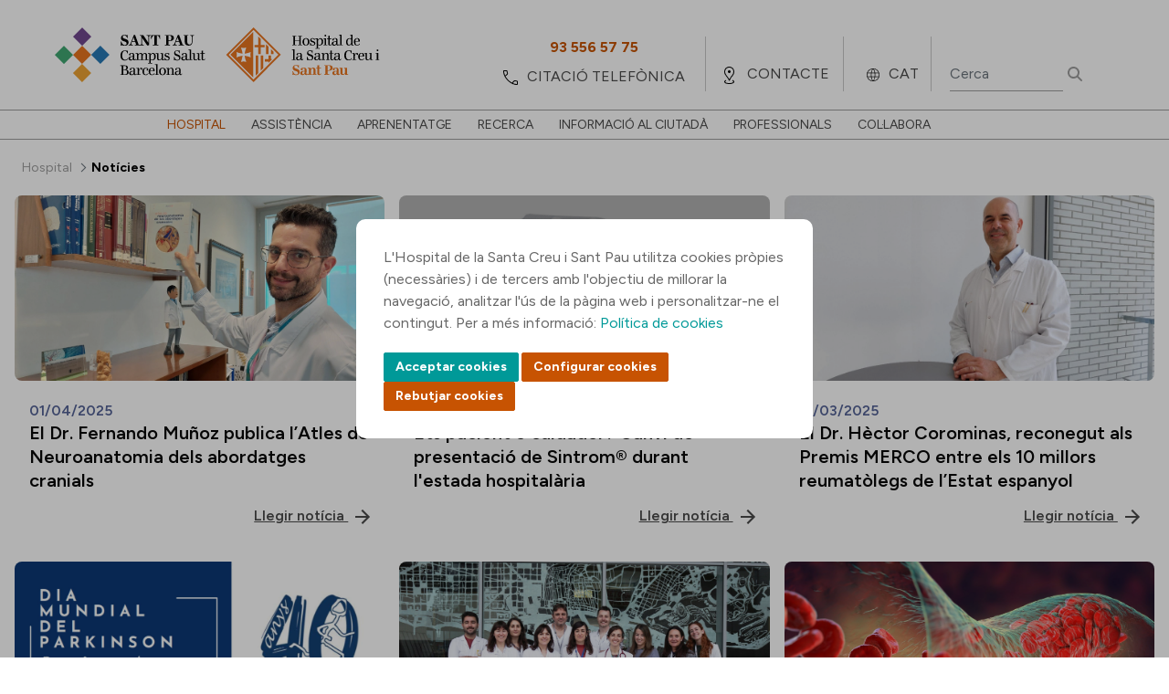

--- FILE ---
content_type: text/html;charset=UTF-8
request_url: https://www.santpau.cat/web/public/comunic-actualitat?p_p_id=com_liferay_asset_publisher_web_portlet_AssetPublisherPortlet_INSTANCE_0n2ILqhO4yy6&p_p_lifecycle=0&p_p_state=normal&p_p_mode=view&_com_liferay_asset_publisher_web_portlet_AssetPublisherPortlet_INSTANCE_0n2ILqhO4yy6_delta=20&p_r_p_resetCur=false&_com_liferay_asset_publisher_web_portlet_AssetPublisherPortlet_INSTANCE_0n2ILqhO4yy6_cur=9
body_size: 196719
content:




































		<!DOCTYPE html>




























































<html class="ltr" dir="ltr" lang="ca-ES">


<head>
	<title>Notícies | Hospital de Sant Pau</title>

	<meta content="initial-scale=1.0, width=device-width" name="viewport" />






































<meta content="text/html; charset=UTF-8" http-equiv="content-type" />









<meta content="Notícies | Hospital de Sant Pau" lang="ca-ES" name="description" />


<script data-senna-track="permanent" src="/o/frontend-js-jquery-web/jquery/jquery.min.js" type="text/javascript"></script><script data-senna-track="permanent" src="/o/frontend-js-jquery-web/jquery/init.js" type="text/javascript"></script><script data-senna-track="permanent" src="/o/frontend-js-jquery-web/jquery/ajax.js" type="text/javascript"></script><script data-senna-track="permanent" src="/o/frontend-js-jquery-web/jquery/bootstrap.bundle.min.js" type="text/javascript"></script><script data-senna-track="permanent" src="/o/frontend-js-jquery-web/jquery/collapsible_search.js" type="text/javascript"></script><script data-senna-track="permanent" src="/o/frontend-js-jquery-web/jquery/fm.js" type="text/javascript"></script><script data-senna-track="permanent" src="/o/frontend-js-jquery-web/jquery/form.js" type="text/javascript"></script><script data-senna-track="permanent" src="/o/frontend-js-jquery-web/jquery/popper.min.js" type="text/javascript"></script><script data-senna-track="permanent" src="/o/frontend-js-jquery-web/jquery/side_navigation.js" type="text/javascript"></script>
<link data-senna-track="temporary" href="https://www.santpau.cat/web/public/comunic-actualitat" rel="canonical" />
<link data-senna-track="temporary" href="https://www.santpau.cat/es/web/public/comunic-actualitat" hreflang="es-ES" rel="alternate" />
<link data-senna-track="temporary" href="https://www.santpau.cat/web/public/comunic-actualitat" hreflang="ca-ES" rel="alternate" />
<link data-senna-track="temporary" href="https://www.santpau.cat/en/web/public/comunic-actualitat" hreflang="en-GB" rel="alternate" />
<link data-senna-track="temporary" href="https://www.santpau.cat/web/public/comunic-actualitat" hreflang="x-default" rel="alternate" />


<link href="https://www.santpau.cat/o/HOSSPAU-Public-theme/images/favicon.ico" rel="icon" />



<link class="lfr-css-file" data-senna-track="temporary" href="https://www.santpau.cat/o/HOSSPAU-Public-theme/css/clay.css?browserId=chrome&amp;themeId=hosspaupublictheme_WAR_HOSSPAUPublictheme&amp;minifierType=css&amp;languageId=ca_ES&amp;b=7305&amp;t=1760015254000" id="liferayAUICSS" rel="stylesheet" type="text/css" />



<link data-senna-track="temporary" href="/o/frontend-css-web/main.css?browserId=chrome&amp;themeId=hosspaupublictheme_WAR_HOSSPAUPublictheme&amp;minifierType=css&amp;languageId=ca_ES&amp;b=7305&amp;t=1685361476802" id="liferayPortalCSS" rel="stylesheet" type="text/css" />









	

	





	



	

		<link data-senna-track="temporary" href="/combo?browserId=chrome&amp;minifierType=&amp;themeId=hosspaupublictheme_WAR_HOSSPAUPublictheme&amp;languageId=ca_ES&amp;b=7305&amp;com_liferay_asset_publisher_web_portlet_AssetPublisherPortlet_INSTANCE_gk4O2G1PPNID:%2Fcss%2Fmain.css&amp;com_liferay_journal_content_web_portlet_JournalContentPortlet_INSTANCE_ZMZRUYPJsNeI:%2Fcss%2Fmain.css&amp;com_liferay_portal_search_web_portlet_SearchPortlet:%2Fcss%2Fmain.css&amp;com_liferay_product_navigation_product_menu_web_portlet_ProductMenuPortlet:%2Fcss%2Fmain.css&amp;com_liferay_product_navigation_user_personal_bar_web_portlet_ProductNavigationUserPersonalBarPortlet:%2Fcss%2Fmain.css&amp;com_liferay_site_navigation_menu_web_portlet_SiteNavigationMenuPortlet:%2Fcss%2Fmain.css&amp;t=1760015254000" id="c203410d" rel="stylesheet" type="text/css" />

	







<script data-senna-track="temporary" type="text/javascript">
	// <![CDATA[
		var Liferay = Liferay || {};

		Liferay.Browser = {
			acceptsGzip: function() {
				return true;
			},

			

			getMajorVersion: function() {
				return 131.0;
			},

			getRevision: function() {
				return '537.36';
			},
			getVersion: function() {
				return '131.0';
			},

			

			isAir: function() {
				return false;
			},
			isChrome: function() {
				return true;
			},
			isEdge: function() {
				return false;
			},
			isFirefox: function() {
				return false;
			},
			isGecko: function() {
				return true;
			},
			isIe: function() {
				return false;
			},
			isIphone: function() {
				return false;
			},
			isLinux: function() {
				return false;
			},
			isMac: function() {
				return true;
			},
			isMobile: function() {
				return false;
			},
			isMozilla: function() {
				return false;
			},
			isOpera: function() {
				return false;
			},
			isRtf: function() {
				return true;
			},
			isSafari: function() {
				return true;
			},
			isSun: function() {
				return false;
			},
			isWebKit: function() {
				return true;
			},
			isWindows: function() {
				return false;
			}
		};

		Liferay.Data = Liferay.Data || {};

		Liferay.Data.ICONS_INLINE_SVG = true;

		Liferay.Data.NAV_SELECTOR = '#navigation';

		Liferay.Data.NAV_SELECTOR_MOBILE = '#navigationCollapse';

		Liferay.Data.isCustomizationView = function() {
			return false;
		};

		Liferay.Data.notices = [
			

			
		];

		Liferay.PortletKeys = {
			DOCUMENT_LIBRARY: 'com_liferay_document_library_web_portlet_DLPortlet',
			DYNAMIC_DATA_MAPPING: 'com_liferay_dynamic_data_mapping_web_portlet_DDMPortlet',
			ITEM_SELECTOR: 'com_liferay_item_selector_web_portlet_ItemSelectorPortlet'
		};

		Liferay.PropsValues = {
			JAVASCRIPT_SINGLE_PAGE_APPLICATION_TIMEOUT: 0,
			NTLM_AUTH_ENABLED: false,
			UPLOAD_SERVLET_REQUEST_IMPL_MAX_SIZE: 6500000000
		};

		Liferay.ThemeDisplay = {

			

			
				getLayoutId: function() {
					return '18';
				},

				

				getLayoutRelativeControlPanelURL: function() {
					return '/group/public/~/control_panel/manage?p_p_id=com_liferay_asset_publisher_web_portlet_AssetPublisherPortlet_INSTANCE_0n2ILqhO4yy6';
				},

				getLayoutRelativeURL: function() {
					return '/web/public/comunic-actualitat';
				},
				getLayoutURL: function() {
					return 'https://www.santpau.cat/web/public/comunic-actualitat';
				},
				getParentLayoutId: function() {
					return '2';
				},
				isControlPanel: function() {
					return false;
				},
				isPrivateLayout: function() {
					return 'false';
				},
				isVirtualLayout: function() {
					return false;
				},
			

			getBCP47LanguageId: function() {
				return 'ca-ES';
			},
			getCanonicalURL: function() {

				

				return 'https\x3a\x2f\x2fwww\x2esantpau\x2ecat\x2fweb\x2fpublic\x2fcomunic-actualitat';
			},
			getCDNBaseURL: function() {
				return 'https://www.santpau.cat';
			},
			getCDNDynamicResourcesHost: function() {
				return '';
			},
			getCDNHost: function() {
				return '';
			},
			getCompanyGroupId: function() {
				return '20195';
			},
			getCompanyId: function() {
				return '20155';
			},
			getDefaultLanguageId: function() {
				return 'ca_ES';
			},
			getDoAsUserIdEncoded: function() {
				return '';
			},
			getLanguageId: function() {
				return 'ca_ES';
			},
			getParentGroupId: function() {
				return '125011';
			},
			getPathContext: function() {
				return '';
			},
			getPathImage: function() {
				return '/image';
			},
			getPathJavaScript: function() {
				return '/o/frontend-js-web';
			},
			getPathMain: function() {
				return '/c';
			},
			getPathThemeImages: function() {
				return 'https://www.santpau.cat/o/HOSSPAU-Public-theme/images';
			},
			getPathThemeRoot: function() {
				return '/o/HOSSPAU-Public-theme';
			},
			getPlid: function() {
				return '126475';
			},
			getPortalURL: function() {
				return 'https://www.santpau.cat';
			},
			getScopeGroupId: function() {
				return '125011';
			},
			getScopeGroupIdOrLiveGroupId: function() {
				return '125011';
			},
			getSessionId: function() {
				return '';
			},
			getSiteAdminURL: function() {
				return 'https://www.santpau.cat/group/public/~/control_panel/manage?p_p_lifecycle=0&p_p_state=maximized&p_p_mode=view';
			},
			getSiteGroupId: function() {
				return '125011';
			},
			getURLControlPanel: function() {
				return '/group/control_panel?refererPlid=126475';
			},
			getURLHome: function() {
				return 'https\x3a\x2f\x2fwww\x2esantpau\x2ecat\x2fweb\x2fpublic';
			},
			getUserEmailAddress: function() {
				return '';
			},
			getUserId: function() {
				return '20159';
			},
			getUserName: function() {
				return '';
			},
			isAddSessionIdToURL: function() {
				return false;
			},
			isImpersonated: function() {
				return false;
			},
			isSignedIn: function() {
				return false;
			},
			isStateExclusive: function() {
				return false;
			},
			isStateMaximized: function() {
				return false;
			},
			isStatePopUp: function() {
				return false;
			}
		};

		var themeDisplay = Liferay.ThemeDisplay;

		Liferay.AUI = {

			

			getAvailableLangPath: function() {
				return 'available_languages.jsp?browserId=chrome&themeId=hosspaupublictheme_WAR_HOSSPAUPublictheme&colorSchemeId=01&languageId=ca_ES&b=7305&t=1768382884830';
			},
			getCombine: function() {
				return false;
			},
			getComboPath: function() {
				return '/combo/?browserId=chrome&minifierType=&languageId=ca_ES&b=7305&t=1685361474275&';
			},
			getDateFormat: function() {
				return '%d/%m/%Y';
			},
			getEditorCKEditorPath: function() {
				return '/o/frontend-editor-ckeditor-web';
			},
			getFilter: function() {
				var filter = 'raw';

				
					

				return filter;
			},
			getFilterConfig: function() {
				var instance = this;

				var filterConfig = null;

				if (!instance.getCombine()) {
					filterConfig = {
						replaceStr: '.js' + instance.getStaticResourceURLParams(),
						searchExp: '\\.js$'
					};
				}

				return filterConfig;
			},
			getJavaScriptRootPath: function() {
				return '/o/frontend-js-web';
			},
			getLangPath: function() {
				return 'aui_lang.jsp?browserId=chrome&themeId=hosspaupublictheme_WAR_HOSSPAUPublictheme&colorSchemeId=01&languageId=ca_ES&b=7305&t=1685361474275';
			},
			getPortletRootPath: function() {
				return '/html/portlet';
			},
			getStaticResourceURLParams: function() {
				return '?browserId=chrome&minifierType=&languageId=ca_ES&b=7305&t=1685361474275';
			}
		};

		Liferay.authToken = 'fynbaEYZ';

		

		Liferay.currentURL = '\x2fweb\x2fpublic\x2fcomunic-actualitat\x3fp_p_id\x3dcom_liferay_asset_publisher_web_portlet_AssetPublisherPortlet_INSTANCE_0n2ILqhO4yy6\x26p_p_lifecycle\x3d0\x26p_p_state\x3dnormal\x26p_p_mode\x3dview\x26_com_liferay_asset_publisher_web_portlet_AssetPublisherPortlet_INSTANCE_0n2ILqhO4yy6_delta\x3d20\x26p_r_p_resetCur\x3dfalse\x26_com_liferay_asset_publisher_web_portlet_AssetPublisherPortlet_INSTANCE_0n2ILqhO4yy6_cur\x3d9';
		Liferay.currentURLEncoded = '\x252Fweb\x252Fpublic\x252Fcomunic-actualitat\x253Fp_p_id\x253Dcom_liferay_asset_publisher_web_portlet_AssetPublisherPortlet_INSTANCE_0n2ILqhO4yy6\x2526p_p_lifecycle\x253D0\x2526p_p_state\x253Dnormal\x2526p_p_mode\x253Dview\x2526_com_liferay_asset_publisher_web_portlet_AssetPublisherPortlet_INSTANCE_0n2ILqhO4yy6_delta\x253D20\x2526p_r_p_resetCur\x253Dfalse\x2526_com_liferay_asset_publisher_web_portlet_AssetPublisherPortlet_INSTANCE_0n2ILqhO4yy6_cur\x253D9';
	// ]]>
</script>

<script src="/o/js_loader_config?t=1768382859374" type="text/javascript"></script>
<script data-senna-track="permanent" src="/o/frontend-js-aui-web/aui/aui/aui.js" type="text/javascript"></script>
<script data-senna-track="permanent" src="/o/frontend-js-aui-web/liferay/modules.js" type="text/javascript"></script>
<script data-senna-track="permanent" src="/o/frontend-js-aui-web/liferay/aui_sandbox.js" type="text/javascript"></script>
<script data-senna-track="permanent" src="/o/frontend-js-aui-web/aui/attribute-base/attribute-base.js" type="text/javascript"></script>
<script data-senna-track="permanent" src="/o/frontend-js-aui-web/aui/attribute-complex/attribute-complex.js" type="text/javascript"></script>
<script data-senna-track="permanent" src="/o/frontend-js-aui-web/aui/attribute-core/attribute-core.js" type="text/javascript"></script>
<script data-senna-track="permanent" src="/o/frontend-js-aui-web/aui/attribute-observable/attribute-observable.js" type="text/javascript"></script>
<script data-senna-track="permanent" src="/o/frontend-js-aui-web/aui/attribute-extras/attribute-extras.js" type="text/javascript"></script>
<script data-senna-track="permanent" src="/o/frontend-js-aui-web/aui/event-custom-base/event-custom-base.js" type="text/javascript"></script>
<script data-senna-track="permanent" src="/o/frontend-js-aui-web/aui/event-custom-complex/event-custom-complex.js" type="text/javascript"></script>
<script data-senna-track="permanent" src="/o/frontend-js-aui-web/aui/oop/oop.js" type="text/javascript"></script>
<script data-senna-track="permanent" src="/o/frontend-js-aui-web/aui/aui-base-lang/aui-base-lang.js" type="text/javascript"></script>
<script data-senna-track="permanent" src="/o/frontend-js-aui-web/liferay/dependency.js" type="text/javascript"></script>
<script data-senna-track="permanent" src="/o/frontend-js-aui-web/liferay/util.js" type="text/javascript"></script>
<script data-senna-track="permanent" src="/o/frontend-js-web/loader/config.js" type="text/javascript"></script>
<script data-senna-track="permanent" src="/o/frontend-js-web/loader/loader.js" type="text/javascript"></script>
<script data-senna-track="permanent" src="/o/frontend-js-web/liferay/dom_task_runner.js" type="text/javascript"></script>
<script data-senna-track="permanent" src="/o/frontend-js-web/liferay/events.js" type="text/javascript"></script>
<script data-senna-track="permanent" src="/o/frontend-js-web/liferay/lazy_load.js" type="text/javascript"></script>
<script data-senna-track="permanent" src="/o/frontend-js-web/liferay/liferay.js" type="text/javascript"></script>
<script data-senna-track="permanent" src="/o/frontend-js-web/liferay/global.bundle.js" type="text/javascript"></script>
<script data-senna-track="permanent" src="/o/frontend-js-web/liferay/portlet.js" type="text/javascript"></script>
<script data-senna-track="permanent" src="/o/frontend-js-web/liferay/workflow.js" type="text/javascript"></script>




	

	<script data-senna-track="temporary" src="/o/js_bundle_config?t=1768382898543" type="text/javascript"></script>


<script data-senna-track="temporary" type="text/javascript">
	// <![CDATA[
		
			
				
		

		

		
	// ]]>
</script>





	
		

			

			
		
		



	
		

			

			
		
	












	

	





	



	















<link class="lfr-css-file" data-senna-track="temporary" href="https://www.santpau.cat/o/HOSSPAU-Public-theme/css/main.css?browserId=chrome&amp;themeId=hosspaupublictheme_WAR_HOSSPAUPublictheme&amp;minifierType=css&amp;languageId=ca_ES&amp;b=7305&amp;t=1760015254000" id="liferayThemeCSS" rel="stylesheet" type="text/css" />




	<style data-senna-track="temporary" type="text/css">
		//Botons cookies
#epb-ok {
    background-color: #C75302 !important;
    background-image: -webkit-linear-gradient(top, #C75302, #C75302) !important;
    border: 1px solid #C75302 !important;
    cursor: pointer;
}
#epb-ok:hover{
    background-color: #C75302;
    background-image: -webkit-linear-gradient(top, #C75302, #C75302);
    border: 1px solid #C75302;
}
#epb-ok:active{
    background-color: #C75302;
    background-image: -webkit-linear-gradient(top, #C75302, #C75302);
    border: 1px solid #C75302;
}
.epb-btn{
    background-color: #C75302;
    background-image: -webkit-linear-gradient(top, #C75302, #C75302);
    border: 1px solid #C75302;
    cursor: pointer;
}
.epb-btn:hover{
    background-color: #C75302;
    background-image: -webkit-linear-gradient(top, #C75302, #C75302);
    border: 1px solid #C75302;
}
.configuracionCookies .botonera div {
     background-color: #C75302;
     background-image: -webkit-linear-gradient(top, #C75302, #C75302);
     border: 1px solid #C75302;
}
.configuracionCookies .botonera div:hover {
     background-color: #C75302;
     background-image: -webkit-linear-gradient(top, #C75302, #C75302);
     border: 1px solid #C75302;
}
.configuracionCookies .botonera div.disabled {
     background-color: #9F9F9F;
     background-image: -webkit-linear-gradient(top, #9F9F9F, #9F9F9F);
     border: 1px solid #9F9F9F;
     cursor: default;
}
#footer div>div.segundaLinea>div.socialFooter {
   width:32%;
}
div.h5 {
    font-size: 14px;
    text-transform: uppercase;
    color: #555;
    line-height: 17px;
    margin: 20px 0;
    font-weight: bold;
    display: block;
    margin-block-start: 1.67em;
    margin-block-end: 1.67em;
    margin-inline-start: 0px;
    margin-inline-end: 0px;
}
div.titolVerd {
    font-size: 14px;
    text-transform: uppercase !important;
    color: #009998;
    line-height: 17px;
    margin: 8px 0;
    font-weight: bold;
    display: block;
}
	</style>





	<style data-senna-track="temporary" type="text/css">

		

			

				

					

#p_p_id_com_liferay_site_navigation_breadcrumb_web_portlet_SiteNavigationBreadcrumbPortlet_INSTANCE_a434MPtZNuOs_ .portlet-content {

}




				

			

		

			

		

			

				

					

#p_p_id_com_liferay_asset_publisher_web_portlet_AssetPublisherPortlet_INSTANCE_0n2ILqhO4yy6_ .portlet-content {
background-color: #;
border-color: #;
color: #
}




				

			

		

			

				

					

#p_p_id_com_liferay_asset_publisher_web_portlet_AssetPublisherPortlet_INSTANCE_RAs6710aESkh_ .portlet-content {
background-color: #;
border-top-color: #;
border-right-color: #;
border-bottom-color: #;
border-left-color: #;
color: #
}




				

			

		

			

		

			

		

			

		

			

		

			

		

			

				

					

#p_p_id_com_liferay_portal_search_web_portlet_SearchPortlet_ .portlet-content {
background-color: #;
border-top-color: #;
border-right-color: #;
border-bottom-color: #;
border-left-color: #;
color: #
}




				

			

		

	</style>


<link href="/o/commerce-frontend-js/styles/main.css" rel="stylesheet" type="text/css" /><style data-senna-track="temporary" type="text/css">
</style>
<link data-senna-track="permanent" href="https://www.santpau.cat/combo?browserId=chrome&minifierType=css&languageId=ca_ES&b=7305&t=1760022364845&/o/HOSSPAU-contributor-theme-theme-contributor/css/HOSSPAU-contributor-theme.css" rel="stylesheet" type = "text/css" />
<script data-senna-track="permanent" src="https://www.santpau.cat/o/HOSSPAU-contributor-theme-theme-contributor/js/HOSSPAU-contributor-theme.js?browserId=chrome&languageId=ca_ES&b=7305&t=1760022364845" type = "text/javascript"></script>




















<script data-senna-track="temporary" type="text/javascript">
	if (window.Analytics) {
		window._com_liferay_document_library_analytics_isViewFileEntry = false;
	}
</script>













<script type="text/javascript">
// <![CDATA[
Liferay.on(
	'ddmFieldBlur', function(event) {
		if (window.Analytics) {
			Analytics.send(
				'fieldBlurred',
				'Form',
				{
					fieldName: event.fieldName,
					focusDuration: event.focusDuration,
					formId: event.formId,
					page: event.page
				}
			);
		}
	}
);

Liferay.on(
	'ddmFieldFocus', function(event) {
		if (window.Analytics) {
			Analytics.send(
				'fieldFocused',
				'Form',
				{
					fieldName: event.fieldName,
					formId: event.formId,
					page: event.page
				}
			);
		}
	}
);

Liferay.on(
	'ddmFormPageShow', function(event) {
		if (window.Analytics) {
			Analytics.send(
				'pageViewed',
				'Form',
				{
					formId: event.formId,
					page: event.page,
					title: event.title
				}
			);
		}
	}
);

Liferay.on(
	'ddmFormSubmit', function(event) {
		if (window.Analytics) {
			Analytics.send(
				'formSubmitted',
				'Form',
				{
					formId: event.formId
				}
			);
		}
	}
);

Liferay.on(
	'ddmFormView', function(event) {
		if (window.Analytics) {
			Analytics.send(
				'formViewed',
				'Form',
				{
					formId: event.formId,
					title: event.title
				}
			);
		}
	}
);
// ]]>
</script>

	
	
	<meta property="og:url" content="https://www.santpau.cat/web/public/comunic-actualitat?p_p_id=com_liferay_asset_publisher_web_portlet_AssetPublisherPortlet_INSTANCE_0n2ILqhO4yy6&p_p_lifecycle=0&p_p_state=normal&p_p_mode=view&_com_liferay_asset_publisher_web_portlet_AssetPublisherPortlet_INSTANCE_0n2ILqhO4yy6_delta=20&p_r_p_resetCur=false&_com_liferay_asset_publisher_web_portlet_AssetPublisherPortlet_INSTANCE_0n2ILqhO4yy6_cur=9" />
	<meta property="og:title" content="Notícies | Hospital de Sant Pau" />
	<meta property="og:description" content="Notícies | Hospital de Sant Pau" />
	<meta property="og:type" content="article" />



	
	<link rel="preconnect" href="https://fonts.googleapis.com">
	<link rel="preconnect" href="https://fonts.gstatic.com" crossorigin>
	<link href="https://fonts.googleapis.com/css2?family=DM+Serif+Display:ital@0;1&family=Figtree:ital,wght@0,300;0,400;0,500;0,600;0,700;0,800;0,900;1,300;1,400;1,500;1,600;1,700;1,800;1,900&display=swap" rel="stylesheet">
	
	<link rel="stylesheet" href="https://www.santpau.cat/o/HOSSPAU-Public-theme/css/jquery/jquery-ui.css">
	<link rel="stylesheet" href="https://www.santpau.cat/o/HOSSPAU-Public-theme/css/royalslider.css">
	<link rel="stylesheet" href="https://www.santpau.cat/o/HOSSPAU-Public-theme/css/tooltipster.css?timestamp=1760015254000"/>
	<link rel="stylesheet" href="https://www.santpau.cat/o/HOSSPAU-Public-theme/css/swiper-bundle.min.css"/>
	
	<!-- jQuery UI -->
	<script src="https://www.santpau.cat/o/HOSSPAU-Public-theme/js/jquery-ui/jquery-ui.min.js" type="text/javascript"></script>
	<script src="https://www.santpau.cat/o/HOSSPAU-Public-theme/js/vendor/jquery.autocomplete.min.js"></script>
	<script src="https://www.santpau.cat/o/HOSSPAU-Public-theme/js/vendor/jquery.tooltipster.min.js"></script>
	<script src="https://www.santpau.cat/o/HOSSPAU-Public-theme/js/jquery-validate/jquery.validate.min.js"></script>
	<script src="https://www.santpau.cat/o/HOSSPAU-Public-theme/js/swiper-bundle.min.js"></script>
	
		<script src="https://www.santpau.cat/o/HOSSPAU-Public-theme/js/jquery-validate/localization/messages_ca.min.js"></script>
	
	
	<!-- Google Tag Manager -->
	<script async="" src="https://www.googletagmanager.com/gtm.js?id=GTM-W3HCTMN"></script>
	<script>dataLayer = [];</script>
	<script>(function(w,d,s,l,i){w[l]=w[l]||[];w[l].push({'gtm.start':
			new Date().getTime(),event:'gtm.js'});var f=d.getElementsByTagName(s)[0],
			j=d.createElement(s),dl=l!='dataLayer'?'&l='+l:'';j.async=true;j.src=
			'https://www.googletagmanager.com/gtm.js?id='+i+dl;f.parentNode.insertBefore(j,f);
			})(window,document,'script','dataLayer','GTM-W3HCTMN');
	</script>
	<!-- End Google Tag Manager -->
	
</head>

<body class="chrome controls-visible  yui3-skin-sam signed-out public-page site">

<!-- Google Tag Manager (noscript) -->
<noscript><iframe src="https://www.googletagmanager.com/ns.html?id=GTM-W3HCTMN"
		height="0" width="0" style="display:none;visibility:hidden"></iframe></noscript>
<!-- End Google Tag Manager (noscript) -->


















































































<div class="container-fluid" id="wrapper">
	<header id="banner" role="banner">
		<div id="heading">
			<div class="site-title">
				<a class="logo default-logo" href="https://www.santpau.cat/web/public" title="Ves a Públic">
					<img alt="" title="" src="https://www.santpau.cat/o/HOSSPAU-Public-theme/images/CampusAssistencial-Convicencia-Positiu-Logo.svg" class="imgPC" />
					<img alt="" title="" src="https://www.santpau.cat/o/HOSSPAU-Public-theme/images/CampusAssistencial-Convicencia-Positiu-Logo-Mobile.svg" class="imgMobile" />
				</a>
			</div>
			<div class="icon">
					<div class="iconIdi">
							CAT
					</div>
				<div class="iconLoc"></div>
				<div class="iconTel"></div>
				<div class="iconSearch"></div>
				<div class="iconInfo"></div>
				<div class="iconMenu"></div>
			</div>
			
			
			
			<ul class="options">
				<li class="telefons">
					<div class="contenedorOptions">
							<div class="mobileTelf">
								<a href="/web/public/citacio-telefonica" target="" title="">
									<div>centraleta</div>
									<span>93 291 90 00</span>
								</a>
							</div>
							<div class="notMobile">
								<a href="/web/public/citacio-telefonica" target="" title="">
									<span>93 556 57 75</span>
									<div>citació telefònica</div>
								</a>
							</div>
					</div>				
				</li>
				<li class="contacto">
					<div class="contenedorOptions">
							<a href="/ca/web/public/com-arribar" target="" title="">contacte</a>
					</div>
				</li>
				<li class="idioma">
					<div class="contenedorOptions">
					<ul>
							<li>
								<a class="taglib-language-list-text " href="/en/web/public/comunic-actualitat" lang="en-GB">ENG</a>
							</li>
							<li>
								<a class="taglib-language-list-text " href="/es/web/public/comunic-actualitat" lang="es-ES">ESP</a>
							</li>
							<li>
								<a class="taglib-language-list-text selected" href="/ca/web/public/comunic-actualitat" lang="ca-ES">CAT</a>
							</li>
						
					</ul>
					</div>
				</li>
				<li class="busqueda">
					<div class="contenedorOptions">








































	

	<div class="portlet-boundary portlet-boundary_com_liferay_portal_search_web_portlet_SearchPortlet_  portlet-static portlet-static-end decorate portlet-search " id="p_p_id_com_liferay_portal_search_web_portlet_SearchPortlet_">
		<span id="p_com_liferay_portal_search_web_portlet_SearchPortlet"></span>




	

	
		
			






































	
		
<section class="portlet" id="portlet_com_liferay_portal_search_web_portlet_SearchPortlet">


	<div class="portlet-content">

		<div class="autofit-float autofit-row portlet-header">
			<div class="autofit-col autofit-col-expand">
				<h2 class="portlet-title-text">Cerca</h2>
			</div>

			<div class="autofit-col autofit-col-end">
				<div class="autofit-section">
				</div>
			</div>
		</div>

		
			<div class=" portlet-content-container">
				


	<div class="portlet-body">



	
		
			
				
					



















































	

				

				
					
						


	

		

























































































<form action="https://www.santpau.cat/web/public/comunic-actualitat?p_p_id=com_liferay_portal_search_web_portlet_SearchPortlet&amp;p_p_lifecycle=0&amp;p_p_state=maximized&amp;p_p_mode=view&amp;_com_liferay_portal_search_web_portlet_SearchPortlet_mvcPath=%2Fsearch.jsp&amp;_com_liferay_portal_search_web_portlet_SearchPortlet_redirect=https%3A%2F%2Fwww.santpau.cat%2Fweb%2Fpublic%2Fcomunic-actualitat%3Fp_p_id%3Dcom_liferay_portal_search_web_portlet_SearchPortlet%26p_p_lifecycle%3D0%26p_p_state%3Dnormal%26p_p_mode%3Dview" class="form  " data-fm-namespace="_com_liferay_portal_search_web_portlet_SearchPortlet_" id="_com_liferay_portal_search_web_portlet_SearchPortlet_fm" method="get" name="_com_liferay_portal_search_web_portlet_SearchPortlet_fm" >
	
		<fieldset class="input-container" disabled="disabled">
	

	






































































	

		

		
			
				<input  class="field form-control"  id="_com_liferay_portal_search_web_portlet_SearchPortlet_formDate"    name="_com_liferay_portal_search_web_portlet_SearchPortlet_formDate"     type="hidden" value="1768407207032"   />
			
		

		
	









	<input name="p_p_id" type="hidden" value="com_liferay_portal_search_web_portlet_SearchPortlet" /><input name="p_p_lifecycle" type="hidden" value="0" /><input name="p_p_state" type="hidden" value="maximized" /><input name="p_p_mode" type="hidden" value="view" /><input name="_com_liferay_portal_search_web_portlet_SearchPortlet_mvcPath" type="hidden" value="/search.jsp" /><input name="_com_liferay_portal_search_web_portlet_SearchPortlet_redirect" type="hidden" value="https://www.santpau.cat/web/public/comunic-actualitat?p_p_id=com_liferay_portal_search_web_portlet_SearchPortlet&amp;p_p_lifecycle=0&amp;p_p_state=normal&amp;p_p_mode=view" />

	<div class="form-group-autofit search-input-group">
		<div class="form-group-item">
			<div class="input-group">
				<div class="input-group-item">
					<input class="form-control input-group-inset input-group-inset-after search-input search-portlet-keywords-input" id="_com_liferay_portal_search_web_portlet_SearchPortlet_keywords" name="_com_liferay_portal_search_web_portlet_SearchPortlet_keywords" placeholder="Cerca" type="text" value="" />

					<div class="input-group-inset-item input-group-inset-item-after">
						<button class="btn btn-light btn-unstyled" onclick="_com_liferay_portal_search_web_portlet_SearchPortlet_search();" type="submit">
							






















	
		<span
			class=""
			
		>
			
				
					


	
		<span  id="qfkd____"><svg aria-hidden="true" class="lexicon-icon lexicon-icon-search" focusable="false" ><use href="https://www.santpau.cat/o/HOSSPAU-Public-theme/images/clay/icons.svg#search"></use></svg></span>
	
	


	
		<span class="taglib-text hide-accessible">null</span>
	

				
			
		</span>
	



						</button>
					</div>
				</div>
			</div>
		</div>

		

		

		
			
			
				






































































	

		

		
			
				<input  class="field form-control"  id="_com_liferay_portal_search_web_portlet_SearchPortlet_scope"    name="_com_liferay_portal_search_web_portlet_SearchPortlet_scope"     type="hidden" value="everything"   />
			
		

		
	









			
		
	</div>

	<script type="text/javascript">
// <![CDATA[

		window._com_liferay_portal_search_web_portlet_SearchPortlet_search = function () {
			var keywords =
				document._com_liferay_portal_search_web_portlet_SearchPortlet_fm._com_liferay_portal_search_web_portlet_SearchPortlet_keywords.value;

			keywords = keywords.replace(/^\s+|\s+$/, '');

			if (keywords != '') {
				submitForm(document._com_liferay_portal_search_web_portlet_SearchPortlet_fm);
			}
		};
	
// ]]>
</script>




























































	

	
		</fieldset>
	
</form>



<script type="text/javascript">
// <![CDATA[
AUI().use('liferay-form', function(A) {(function() {var $ = AUI.$;var _ = AUI._;
	Liferay.Form.register(
		{
			id: '_com_liferay_portal_search_web_portlet_SearchPortlet_fm'

			
				, fieldRules: [

					

				]
			

			
				, onSubmit: function(event) {
					_com_liferay_portal_search_web_portlet_SearchPortlet_search(); event.preventDefault();
				}
			

			, validateOnBlur: true
		}
	);

	var onDestroyPortlet = function(event) {
		if (event.portletId === 'com_liferay_portal_search_web_portlet_SearchPortlet') {
			delete Liferay.Form._INSTANCES['_com_liferay_portal_search_web_portlet_SearchPortlet_fm'];
		}
	};

	Liferay.on('destroyPortlet', onDestroyPortlet);

	
		A.all('#_com_liferay_portal_search_web_portlet_SearchPortlet_fm .input-container').removeAttribute('disabled');
	

	Liferay.fire(
		'_com_liferay_portal_search_web_portlet_SearchPortlet_formReady',
		{
			formName: '_com_liferay_portal_search_web_portlet_SearchPortlet_fm'
		}
	);
})();});
// ]]>
</script>

	
	
					
				
			
		
	
	


	</div>

			</div>
		
	</div>
</section>
	

		
		







	</div>




					</div>
				</li>
			</ul>
		</div>

<nav class="sort-pages modify-pages" id="navigation" role="navigation">
	<ul aria-label="Pàgines del lloc" role="menubar">





				<li class="selected" id="layout_2" role="presentation">
					<a aria-labelledby="layout_2" aria-haspopup='true' href="https://www.santpau.cat/web/public/hospital"  role="menuitem"><span> Hospital</span></a>
	
						<div>
							<ul class="child-menu" role="menu">
		
		
									<li class="selected" id="layout_119" role="presentation">
										<a aria-labelledby="layout_119" href="https://www.santpau.cat/web/public/presentacio"  role="menuitem">Presentació</a>
										
										<div class="lineaGris"></div>
									</li>
		
		
									<li class="selected" id="layout_4" role="presentation">
										<a aria-labelledby="layout_4" href="https://www.santpau.cat/web/public/missio"  role="menuitem">Missió</a>
										
										<div class="lineaGris"></div>
									</li>
		
		
									<li class="selected" id="layout_6" role="presentation">
										<a aria-labelledby="layout_6" href="https://www.santpau.cat/web/public/historia"  role="menuitem">Història</a>
										
											<ul class="child-menu2" role="menu">
						
						
													<li class="selected" id="layout_7" role="presentation">
														<a aria-labelledby="layout_7" href="https://www.santpau.cat/web/public/personatges-il-lustres"  role="menuitem">Personatges il·lustres</a>
														
														<div class="lineaGris"></div>
													</li>
						
						
													<li class="selected" id="layout_121" role="presentation">
														<a aria-labelledby="layout_121" href="https://www.santpau.cat/web/public/efemerides"  role="menuitem">Efemèrides</a>
														
														<div class="lineaGris"></div>
													</li>
						
						
													<li class="selected" id="layout_11" role="presentation">
														<a aria-labelledby="layout_11" href="https://www.santpau.cat/web/public/recull-fotografic"  role="menuitem">Recull fotogràfic</a>
														
														<div class="lineaGris"></div>
													</li>
											</ul>
										<div class="lineaGris"></div>
									</li>
		
		
									<li class="selected" id="layout_1172" role="presentation">
										<a aria-labelledby="layout_1172" href="https://www.santpau.cat/web/public/patronat"  role="menuitem">Patronat</a>
										
										<div class="lineaGris"></div>
									</li>
		
		
									<li class="selected" id="layout_5" role="presentation">
										<a aria-labelledby="layout_5" href="https://www.santpau.cat/web/public/equip-directiu"  role="menuitem">Equip Directiu</a>
										
										<div class="lineaGris"></div>
									</li>
		
		
									<li class="selected" id="layout_2063" role="presentation">
										<a aria-labelledby="layout_2063" href="https://www.santpau.cat/web/public/memoria-2024"  role="menuitem">Memòria 2024</a>
										
											<ul class="child-menu2" role="menu">
						
						
													<li class="selected" id="layout_2062" role="presentation">
														<a aria-labelledby="layout_2062" href="https://www.santpau.cat/web/public/area-de-referencia6"  role="menuitem">Àrea de Referència</a>
														
														<div class="lineaGris"></div>
													</li>
						
						
													<li class="selected" id="layout_2064" role="presentation">
														<a aria-labelledby="layout_2064" href="https://www.santpau.cat/web/public/activitat-de-l-hospital6"  role="menuitem">Activitat de l&#39;Hospital</a>
														
														<div class="lineaGris"></div>
													</li>
						
						
													<li class="selected" id="layout_2067" role="presentation">
														<a aria-labelledby="layout_2067" href="https://www.santpau.cat/web/public/recursos-economics-fgs5"  role="menuitem">Recursos econòmics FGS</a>
														
														<div class="lineaGris"></div>
													</li>
						
						
													<li class="selected" id="layout_2068" role="presentation">
														<a aria-labelledby="layout_2068" href="https://www.santpau.cat/web/public/campus-d-aprenentatge6"  role="menuitem">Campus d&#39;Aprenentatge</a>
														
														<div class="lineaGris"></div>
													</li>
						
						
													<li class="selected" id="layout_2070" role="presentation">
														<a aria-labelledby="layout_2070" href="https://www.santpau.cat/web/public/recerca21"  role="menuitem">Recerca</a>
														
														<div class="lineaGris"></div>
													</li>
						
						
													<li class="selected" id="layout_2071" role="presentation">
														<a aria-labelledby="layout_2071" href="https://www.santpau.cat/web/public/mem%C3%B2ries-de-l-hospital-de-sant-pau"  role="menuitem">Memòries de l Hospital de Sant Pau</a>
														
														<div class="lineaGris"></div>
													</li>
											</ul>
										<div class="lineaGris"></div>
									</li>
		
		
									<li class="selected" id="layout_1658" role="presentation">
										<a aria-labelledby="layout_1658" href="https://www.santpau.cat/web/public/alta-complexitat1"  role="menuitem">Alta complexitat</a>
										
											<ul class="child-menu2" role="menu">
						
						
													<li class="selected" id="layout_1239" role="presentation">
														<a aria-labelledby="layout_1239" href="https://www.santpau.cat/web/public/ern"  role="menuitem">Alta Complexitat</a>
														
														<div class="lineaGris"></div>
													</li>
						
						
													<li class="selected" id="layout_1290" role="presentation">
														<a aria-labelledby="layout_1290" href="https://www.santpau.cat/web/public/ambits-d-excel-lencia"  role="menuitem">Àmbits d&#39;Excel·lència</a>
														
														<div class="lineaGris"></div>
													</li>
						
						
													<li class="selected" id="layout_2035" role="presentation">
														<a aria-labelledby="layout_2035" href="https://www.santpau.cat/web/public/acreditacions"  role="menuitem">Acreditacions en malalties minoritàries i d&#39;alta complexitat</a>
														
														<div class="lineaGris"></div>
													</li>
											</ul>
										<div class="lineaGris"></div>
									</li>
		
		
									<li class="selected" id="layout_14" role="presentation">
										<a aria-labelledby="layout_14" href="https://www.santpau.cat/web/public/institucions-relacionades"  role="menuitem">Institucions relacionades</a>
										
										<div class="lineaGris"></div>
									</li>
		
		
									<li class="selected" id="layout_15" role="presentation">
										<a aria-labelledby="layout_15" href="https://www.santpau.cat/web/public/transparencia-i-bon-govern"  role="menuitem">Transparència i bon govern</a>
										
											<ul class="child-menu2" role="menu">
						
						
													<li class="selected" id="layout_124" role="presentation">
														<a aria-labelledby="layout_124" href="https://www.santpau.cat/web/public/institucio-i-organitzacions"  role="menuitem">Institució i organitzacions</a>
														
														<div class="lineaGris"></div>
													</li>
						
						
													<li class="selected" id="layout_125" role="presentation">
														<a aria-labelledby="layout_125" href="https://www.santpau.cat/web/public/economia-i-pressupost"  role="menuitem">Economia i pressupost</a>
														
														<div class="lineaGris"></div>
													</li>
						
						
													<li class="selected" id="layout_126" role="presentation">
														<a aria-labelledby="layout_126" href="https://www.santpau.cat/web/public/recursos-humans"  role="menuitem">Direcció de Professionals</a>
														
														<div class="lineaGris"></div>
													</li>
						
						
													<li class="selected" id="layout_127" role="presentation">
														<a aria-labelledby="layout_127" href="https://www.santpau.cat/web/public/per-solicitar-informacio"  role="menuitem">Per sol·licitar informació</a>
														
														<div class="lineaGris"></div>
													</li>
											</ul>
										<div class="lineaGris"></div>
									</li>
		
		
									<li class="selected" id="layout_18" role="presentation">
										<a aria-labelledby="layout_18" href="https://www.santpau.cat/web/public/comunic-actualitat"  role="menuitem">Notícies</a>
										
										<div class="lineaGris"></div>
									</li>
		
		
									<li class="selected" id="layout_20" role="presentation">
										<a aria-labelledby="layout_20" href="https://www.santpau.cat/web/public/comunic-agenda"  role="menuitem">Agenda</a>
										
										<div class="lineaGris"></div>
									</li>
		
		
									<li class="selected" id="layout_16" role="presentation">
										<a aria-labelledby="layout_16" href="https://www.santpau.cat/web/public/comunicacio-i-gestio-d-espais"  role="menuitem">Premsa i lloguer d&#39;espais</a>
										
											<ul class="child-menu2" role="menu">
						
						
													<li class="selected" id="layout_29" role="presentation">
														<a aria-labelledby="layout_29" href="https://www.santpau.cat/web/public/sala-de-premsa"  role="menuitem">Sala de premsa</a>
														
														<div class="lineaGris"></div>
													</li>
						
						
													<li class="selected" id="layout_1132" role="presentation">
														<a aria-labelledby="layout_1132" href="https://www.santpau.cat/web/public/sant-pau-als-mitjnas"  role="menuitem">Sant Pau als mitjans</a>
														
														<div class="lineaGris"></div>
													</li>
						
						
													<li class="selected" id="layout_30" role="presentation">
														<a aria-labelledby="layout_30" href="https://www.santpau.cat/web/public/imatge-corporativa"  role="menuitem">Imatge corporativa</a>
														
														<div class="lineaGris"></div>
													</li>
						
						
													<li class="selected" id="layout_31" role="presentation">
														<a aria-labelledby="layout_31" href="https://www.santpau.cat/web/public/lloguer-d-espais"  role="menuitem">Lloguer d&#39;espais</a>
														
														<div class="lineaGris"></div>
													</li>
											</ul>
										<div class="lineaGris"></div>
									</li>
		
		
									<li class="selected" id="layout_17" role="presentation">
										<a aria-labelledby="layout_17" href="https://www.santpau.cat/web/public/perfil-del-contractant"  role="menuitem">Perfil del contractant</a>
										
										<div class="lineaGris"></div>
									</li>
							</ul>
						</div>
					<div class="lineaBlanco"></div>
				</li>



				<li class="" id="layout_8" role="presentation">
					<a aria-labelledby="layout_8"  href="https://www.santpau.cat/web/public/assistencia"  role="menuitem"><span> Assistència</span></a>
	
						<div>
							<ul class="child-menu" role="menu">
		
		
									<li class="" id="layout_33" role="presentation">
										<a aria-labelledby="layout_33" href="https://www.santpau.cat/web/public/serveis-clinics"  role="menuitem">Serveis clínics</a>
										
										<div class="lineaGris"></div>
									</li>
		
		
									<li class="" id="layout_1125" role="presentation">
										<a aria-labelledby="layout_1125" href="https://www.santpau.cat/web/public/unitats-funcionals"  role="menuitem">Unitats funcionals</a>
										
											<ul class="child-menu2" role="menu">
						
						
													<li class="" id="layout_1149" role="presentation">
														<a aria-labelledby="layout_1149" href="https://www.santpau.cat/web/public/unitat-funcional-aparell-locomotor"  role="menuitem">Unitat Funcional Aparell Locomotor</a>
														
														<div class="lineaGris"></div>
													</li>
						
						
													<li class="" id="layout_1150" role="presentation">
														<a aria-labelledby="layout_1150" href="https://www.santpau.cat/web/public/unitat-funcional-patologia-de-l-aorta"  role="menuitem">Unitat Funcional Patologia de l’Aorta</a>
														
														<div class="lineaGris"></div>
													</li>
						
						
													<li class="" id="layout_1151" role="presentation">
														<a aria-labelledby="layout_1151" href="https://www.santpau.cat/web/public/unitat-funcional-de-cirurgia-de-raquis"  role="menuitem">Unitat Funcional de Cirurgia de Raquis</a>
														
														<div class="lineaGris"></div>
													</li>
						
						
													<li class="" id="layout_1153" role="presentation">
														<a aria-labelledby="layout_1153" href="https://www.santpau.cat/web/public/unitat-funcional-de-sarcomes"  role="menuitem">Unitat Funcional de Sarcomes</a>
														
														<div class="lineaGris"></div>
													</li>
						
						
													<li class="" id="layout_1209" role="presentation">
														<a aria-labelledby="layout_1209" href="https://www.santpau.cat/web/public/unitat-funcional-its"  role="menuitem">Unitat Funcional Infeccions de Transmissió Sexual</a>
														
														<div class="lineaGris"></div>
													</li>
						
						
													<li class="" id="layout_1225" role="presentation">
														<a aria-labelledby="layout_1225" href="https://www.santpau.cat/web/public/unitat-funcional-de-peu-diabetic"  role="menuitem">Unitat Funcional de Peu Diabètic</a>
														
														<div class="lineaGris"></div>
													</li>
						
						
													<li class="" id="layout_1293" role="presentation">
														<a aria-labelledby="layout_1293" href="https://www.santpau.cat/web/public/unitat-funcional-de-fibromialgia-i-sindrome-de-fatiga-cronica"  role="menuitem">Unitat Funcional de Fibromiàlgia i Síndrome de fatiga crònica</a>
														
														<div class="lineaGris"></div>
													</li>
						
						
													<li class="" id="layout_1530" role="presentation">
														<a aria-labelledby="layout_1530" href="https://www.santpau.cat/web/public/ufmas"  role="menuitem">Unitat funcional de malalties autoimmunitàries sistèmiques (UFMAS)</a>
														
														<div class="lineaGris"></div>
													</li>
						
						
													<li class="" id="layout_1387" role="presentation">
														<a aria-labelledby="layout_1387" href="https://www.santpau.cat/web/public/unitat-funcional-genodermatosis-pediatriques"  role="menuitem">Unitat Funcional Genodermatosis Pediàtriques</a>
														
														<div class="lineaGris"></div>
													</li>
						
						
													<li class="" id="layout_1388" role="presentation">
														<a aria-labelledby="layout_1388" href="https://www.santpau.cat/web/public/unitat-funcional-hiidrosandenitis-ufhs-"  role="menuitem">Unitat Funcional Hidradenitis (UFHS)</a>
														
														<div class="lineaGris"></div>
													</li>
						
						
													<li class="" id="layout_1389" role="presentation">
														<a aria-labelledby="layout_1389" href="https://www.santpau.cat/web/public/unitat-funcional-insuficiencia-cardiaca"  role="menuitem">Unitat Funcional Insuficiència Cardíaca</a>
														
														<div class="lineaGris"></div>
													</li>
						
						
													<li class="" id="layout_1390" role="presentation">
														<a aria-labelledby="layout_1390" href="https://www.santpau.cat/web/public/unitat-funcional-esclerosi-lateral-amiotrofica-ela-"  role="menuitem">Unitat Funcional Esclerosi Lateral Amiotròfica (ELA)</a>
														
														<div class="lineaGris"></div>
													</li>
						
						
													<li class="" id="layout_1485" role="presentation">
														<a aria-labelledby="layout_1485" href="https://www.santpau.cat/web/public/unitat-funcional-immunoal-lergia-cutania"  role="menuitem">Unitat Funcional Immunoal·lèrgia cutània</a>
														
														<div class="lineaGris"></div>
													</li>
						
						
													<li class="" id="layout_1486" role="presentation">
														<a aria-labelledby="layout_1486" href="https://www.santpau.cat/web/public/unitat-funcional-himv"  role="menuitem">Unitat Funcional d&#39;Anomalies Vasculars</a>
														
														<div class="lineaGris"></div>
													</li>
						
						
													<li class="" id="layout_1532" role="presentation">
														<a aria-labelledby="layout_1532" href="https://www.santpau.cat/web/public/ufmnm"  role="menuitem">Unitat Funcional de Malalties Neuromusculars (UFMNM)</a>
														
														<div class="lineaGris"></div>
													</li>
						
						
													<li class="" id="layout_1610" role="presentation">
														<a aria-labelledby="layout_1610" href="https://www.santpau.cat/web/public/unitat-funcional-d-atencio-de-malalties-minoritaries-que-cursen-transtorns-del-moviment"  role="menuitem">Unitat Funcional d&#39;Atenció de Malalties Minoritàries que cursen Trastorns del Moviment</a>
														
														<div class="lineaGris"></div>
													</li>
						
						
													<li class="" id="layout_1611" role="presentation">
														<a aria-labelledby="layout_1611" href="https://www.santpau.cat/web/public/unitat-funcional-de-cirurgia-bariatica"  role="menuitem">Unitat Funcional de Cirurgia Bariàtrica</a>
														
														<div class="lineaGris"></div>
													</li>
						
						
													<li class="" id="layout_1663" role="presentation">
														<a aria-labelledby="layout_1663" href="https://www.santpau.cat/web/public/unitat-funcional-de-patologia-mamaria-ufpm-"  role="menuitem">Unitat Funcional de Patologia Mamària (UFPM)</a>
														
														<div class="lineaGris"></div>
													</li>
						
						
													<li class="" id="layout_1710" role="presentation">
														<a aria-labelledby="layout_1710" href="https://www.santpau.cat/web/public/unitat-funcional-estudi-genetic-de-les-hipoacusies-neurosensorials-ufghn-"  role="menuitem">Unitat Funcional Estudi Genètic de les Hipoacúsies Neurosensorials (UFGHN)</a>
														
														<div class="lineaGris"></div>
													</li>
						
						
													<li class="" id="layout_1743" role="presentation">
														<a aria-labelledby="layout_1743" href="https://www.santpau.cat/web/public/unitat-funcional-de-sol-pelvia"  role="menuitem">Unitat Funcional de Sòl Pelvià</a>
														
														<div class="lineaGris"></div>
													</li>
						
						
													<li class="" id="layout_1761" role="presentation">
														<a aria-labelledby="layout_1761" href="https://www.santpau.cat/web/public/unitat-funcional-de-salut-digital1"  role="menuitem">Unitat Funcional de Salut Digital</a>
														
														<div class="lineaGris"></div>
													</li>
						
						
													<li class="" id="layout_1780" role="presentation">
														<a aria-labelledby="layout_1780" href="https://www.santpau.cat/web/public/unitat-funcional-d-hepatocarcinoma"  role="menuitem">Unitat Funcional d&#39;Hepatocarcinoma</a>
														
														<div class="lineaGris"></div>
													</li>
						
						
													<li class="" id="layout_1795" role="presentation">
														<a aria-labelledby="layout_1795" href="https://www.santpau.cat/web/public/unitat-funcional-de-esofago-gastrica-benigna"  role="menuitem">Unitat Funcional de Esòfag-Gàstrica Benigna</a>
														
														<div class="lineaGris"></div>
													</li>
						
						
													<li class="" id="layout_1821" role="presentation">
														<a aria-labelledby="layout_1821" href="https://www.santpau.cat/web/public/unitat-funcional-de-proctologia-vph-anal"  role="menuitem">Unitat Funcional de Proctologia -VPH Anal</a>
														
														<div class="lineaGris"></div>
													</li>
						
						
													<li class="" id="layout_1822" role="presentation">
														<a aria-labelledby="layout_1822" href="https://www.santpau.cat/web/public/unitat-funcional-de-patologia-hipofisiaria-pituitary-center"  role="menuitem">Unitat Funcional de Patologia Hipofisària  - Pituitary Center of Excellence</a>
														
														<div class="lineaGris"></div>
													</li>
						
						
													<li class="" id="layout_1876" role="presentation">
														<a aria-labelledby="layout_1876" href="https://www.santpau.cat/web/public/unitat-funcional-de-patologia-pleural"  role="menuitem">Unitat Funcional de Patologia Pleural</a>
														
														<div class="lineaGris"></div>
													</li>
						
						
													<li class="" id="layout_2013" role="presentation">
														<a aria-labelledby="layout_2013" href="https://www.santpau.cat/web/public/unitat-fractures-fragilitat"  role="menuitem">Unitat Funcional de Gestió de Fractures per Fragilitat</a>
														
														<div class="lineaGris"></div>
													</li>
						
						
													<li class="" id="layout_2024" role="presentation">
														<a aria-labelledby="layout_2024" href="https://www.santpau.cat/web/public/unitat-funcional-d-endometriosi"  role="menuitem">Unitat Funcional d&#39;Endometriosi</a>
														
														<div class="lineaGris"></div>
													</li>
						
						
													<li class="" id="layout_2046" role="presentation">
														<a aria-labelledby="layout_2046" href="https://www.santpau.cat/web/public/unitat-funcional-de-tuberculosi"  role="menuitem">Unitat Funcional de Tuberculosi</a>
														
														<div class="lineaGris"></div>
													</li>
						
						
													<li class="" id="layout_2056" role="presentation">
														<a aria-labelledby="layout_2056" href="https://www.santpau.cat/web/public/unitat-funcional-de-c%C3%A0ncer-de-recte"  role="menuitem">Unitat Funcional de Càncer de Recte</a>
														
														<div class="lineaGris"></div>
													</li>
											</ul>
										<div class="lineaGris"></div>
									</li>
		
		
									<li class="" id="layout_37" role="presentation">
										<a aria-labelledby="layout_37" href="https://www.santpau.cat/web/public/infermeria"  role="menuitem">Infermeria</a>
										
											<ul class="child-menu2" role="menu">
						
						
													<li class="" id="layout_39" role="presentation">
														<a aria-labelledby="layout_39" href="https://www.santpau.cat/web/public/principis-/-model-infermer"  role="menuitem">Principis i model infermer</a>
														
														<div class="lineaGris"></div>
													</li>
						
						
													<li class="" id="layout_40" role="presentation">
														<a aria-labelledby="layout_40" href="https://www.santpau.cat/web/public/qui-som-/-com-estem-organitzats"  role="menuitem">Qui som i com estem organitzats</a>
														
														<div class="lineaGris"></div>
													</li>
						
						
													<li class="" id="layout_41" role="presentation">
														<a aria-labelledby="layout_41" href="https://www.santpau.cat/web/public/gestio-clinica-i-metode"  role="menuitem">Gestió clínica i mètode</a>
														
														<div class="lineaGris"></div>
													</li>
						
						
													<li class="" id="layout_42" role="presentation">
														<a aria-labelledby="layout_42" href="https://www.santpau.cat/web/public/docencia1"  role="menuitem">Gestió del coneixement</a>
														
															<ul class="child-menu2" role="menu">
										
										
																	<li class="" id="layout_1171" role="presentation">
																		<a aria-labelledby="layout_1171" href="https://www.santpau.cat/web/public/cicles-formatius-de-grau-mig-i-superiror"  role="menuitem">Cicles formatius de grau mig i superior</a>
																		
																		
																		
																	</li>
										
										
																	<li class="" id="layout_44" role="presentation">
																		<a aria-labelledby="layout_44" href="https://www.santpau.cat/web/public/grau"  role="menuitem">Grau</a>
																		
																		
																		
																	</li>
										
										
																	<li class="" id="layout_45" role="presentation">
																		<a aria-labelledby="layout_45" href="https://www.santpau.cat/web/public/masters"  role="menuitem">Màsters</a>
																		
																		
																		
																	</li>
										
										
																	<li class="" id="layout_1129" role="presentation">
																		<a aria-labelledby="layout_1129" href="https://www.santpau.cat/web/public/1129"  role="menuitem">Formació Sanitària Especialitzada per infermers/es</a>
																		
																		
																		
																	</li>
										
										
																	<li class="" id="layout_1130" role="presentation">
																		<a aria-labelledby="layout_1130" href="https://www.santpau.cat/web/public/estades-i-visites"  role="menuitem">Estades i visites</a>
																		
																		
																		
																	</li>
										
										
																	<li class="" id="layout_47" role="presentation">
																		<a aria-labelledby="layout_47" href="https://www.santpau.cat/web/public/recerca2"  role="menuitem">Recerca</a>
																		
																		
																		
																	</li>
															</ul>
														<div class="lineaGris"></div>
													</li>
						
						
													<li class="" id="layout_1164" role="presentation">
														<a aria-labelledby="layout_1164" href="https://www.santpau.cat/web/public/innovacio"  role="menuitem">Innovació</a>
														
														<div class="lineaGris"></div>
													</li>
						
						
													<li class="" id="layout_48" role="presentation">
														<a aria-labelledby="layout_48" href="https://www.santpau.cat/web/public/esdeveniments"  role="menuitem">Esdeveniments</a>
														
														<div class="lineaGris"></div>
													</li>
						
						
													<li class="" id="layout_1908" role="presentation">
														<a aria-labelledby="layout_1908" href="https://www.santpau.cat/web/public/vols-treballar-a-l-hospital-"  role="menuitem">Orgull Infermera | Vols treballar a l&#39;Hospital?</a>
														
														<div class="lineaGris"></div>
													</li>
						
						
													<li class="" id="layout_1534" role="presentation">
														<a aria-labelledby="layout_1534" href="https://www.santpau.cat/web/public/nursingnowsantpau"  role="menuitem">Nursing now Sant Pau</a>
														
														<div class="lineaGris"></div>
													</li>
											</ul>
										<div class="lineaGris"></div>
									</li>
		
		
									<li class="" id="layout_1255" role="presentation">
										<a aria-labelledby="layout_1255" href="https://www.santpau.cat/web/public/laboratoris"  role="menuitem">Laboratoris</a>
										
											<ul class="child-menu2" role="menu">
						
						
													<li class="" id="layout_1475" role="presentation">
														<a aria-labelledby="layout_1475" href="https://www.santpau.cat/web/public/cartera-de-serveis1"  role="menuitem">Cartera de serveis</a>
														
														<div class="lineaGris"></div>
													</li>
						
						
													<li class="" id="layout_1687" role="presentation">
														<a aria-labelledby="layout_1687" href="https://www.santpau.cat/web/public/sol.licituds-per-a-centres-externs"  role="menuitem">Sol.licituds per a Centres Externs</a>
														
														<div class="lineaGris"></div>
													</li>
						
						
													<li class="" id="layout_1257" role="presentation">
														<a aria-labelledby="layout_1257" href="https://www.santpau.cat/web/public/estructura"  role="menuitem">Estructura</a>
														
															<ul class="child-menu2" role="menu">
										
										
																	<li class="" id="layout_1381" role="presentation">
																		<a aria-labelledby="layout_1381" href="https://www.santpau.cat/web/public/laboratori-core"  role="menuitem">Laboratori Core</a>
																		
																		
																		
																	</li>
										
										
																	<li class="" id="layout_1554" role="presentation">
																		<a aria-labelledby="layout_1554" href="https://www.santpau.cat/web/public/area-de-genomica-clinic"  role="menuitem">Àrea de Genòmica Clínica</a>
																		
																		
																		
																	</li>
															</ul>
														<div class="lineaGris"></div>
													</li>
						
						
													<li class="" id="layout_1259" role="presentation">
														<a aria-labelledby="layout_1259" href="https://www.santpau.cat/web/public/certificats"  role="menuitem">Gestió de la qualitat</a>
														
														<div class="lineaGris"></div>
													</li>
						
						
													<li class="" id="layout_1258" role="presentation">
														<a aria-labelledby="layout_1258" href="https://www.santpau.cat/web/public/equip-huma1"  role="menuitem">Equip Humà</a>
														
														<div class="lineaGris"></div>
													</li>
											</ul>
										<div class="lineaGris"></div>
									</li>
		
		
									<li class="" id="layout_36" role="presentation">
										<a aria-labelledby="layout_36" href="https://www.santpau.cat/web/public/cos-facultatiu"  role="menuitem">Cos Facultatiu</a>
										
											<ul class="child-menu2" role="menu">
						
						
													<li class="" id="layout_185" role="presentation">
														<a aria-labelledby="layout_185" href="https://www.santpau.cat/web/public/cos-presentacio"  role="menuitem">Presentació</a>
														
														<div class="lineaGris"></div>
													</li>
						
						
													<li class="" id="layout_186" role="presentation">
														<a aria-labelledby="layout_186" href="https://www.santpau.cat/web/public/cos-missio-i-objectius"  role="menuitem">Missió i objectius</a>
														
														<div class="lineaGris"></div>
													</li>
						
						
													<li class="" id="layout_187" role="presentation">
														<a aria-labelledby="layout_187" href="https://www.santpau.cat/web/public/cos-organitzacio"  role="menuitem">Organització</a>
														
														<div class="lineaGris"></div>
													</li>
						
						
													<li class="" id="layout_188" role="presentation">
														<a aria-labelledby="layout_188" href="https://www.santpau.cat/web/public/cos-consell-directiu-del-cos-facultatiu"  role="menuitem">Consell Directiu del Cos Facultatiu</a>
														
														<div class="lineaGris"></div>
													</li>
											</ul>
										<div class="lineaGris"></div>
									</li>
		
		
									<li class="" id="layout_67" role="presentation">
										<a aria-labelledby="layout_67" href="https://www.santpau.cat/web/public/qualitat-i-seguretat"  role="menuitem">Qualitat i seguretat</a>
										
											<ul class="child-menu2" role="menu">
						
						
													<li class="" id="layout_189" role="presentation">
														<a aria-labelledby="layout_189" href="https://www.santpau.cat/web/public/programa-de-qualitat-assistencial"  role="menuitem">Programa de Qualitat Assistencial</a>
														
															<ul class="child-menu2" role="menu">
										
										
																	<li class="" id="layout_68" role="presentation">
																		<a aria-labelledby="layout_68" href="https://www.santpau.cat/web/public/qs-objectius-valors"  role="menuitem">Objectius i valors</a>
																		
																		
																		
																	</li>
										
										
																	<li class="" id="layout_69" role="presentation">
																		<a aria-labelledby="layout_69" href="https://www.santpau.cat/web/public/qs-activitats"  role="menuitem">Activitats</a>
																		
																		
																		
																	</li>
										
										
																	<li class="" id="layout_70" role="presentation">
																		<a aria-labelledby="layout_70" href="https://www.santpau.cat/web/public/qs-organitzacio"  role="menuitem">Organització</a>
																		
																		
																		
																	</li>
															</ul>
														<div class="lineaGris"></div>
													</li>
						
						
													<li class="" id="layout_191" role="presentation">
														<a aria-labelledby="layout_191" href="https://www.santpau.cat/web/public/qs-seguretat"  role="menuitem">Seguretat</a>
														
														<div class="lineaGris"></div>
													</li>
						
						
													<li class="" id="layout_1759" role="presentation">
														<a aria-labelledby="layout_1759" href="https://www.santpau.cat/web/public/guies-informatives2"  role="menuitem">Guies i protocols</a>
														
														<div class="lineaGris"></div>
													</li>
											</ul>
										<div class="lineaGris"></div>
									</li>
		
		
									<li class="" id="layout_1679" role="presentation">
										<a aria-labelledby="layout_1679" href="https://www.santpau.cat/web/public/comite-d-etica-assistencial"  role="menuitem">Comitè d’Ètica Assistencial</a>
										
											<ul class="child-menu2" role="menu">
						
						
													<li class="" id="layout_1682" role="presentation">
														<a aria-labelledby="layout_1682" href="https://www.santpau.cat/web/public/presentacio-cea"  role="menuitem">Presentació</a>
														
														<div class="lineaGris"></div>
													</li>
						
						
													<li class="" id="layout_1680" role="presentation">
														<a aria-labelledby="layout_1680" href="https://www.santpau.cat/web/public/funcions-cea"  role="menuitem">Funcions</a>
														
														<div class="lineaGris"></div>
													</li>
						
						
													<li class="" id="layout_1681" role="presentation">
														<a aria-labelledby="layout_1681" href="https://www.santpau.cat/web/public/membres-cea"  role="menuitem">Membres</a>
														
														<div class="lineaGris"></div>
													</li>
											</ul>
										<div class="lineaGris"></div>
									</li>
		
		
									<li class="" id="layout_2026" role="presentation">
										<a aria-labelledby="layout_2026" href="https://www.santpau.cat/web/public/malalties-minoritaries"  role="menuitem">Malalties minoritàries</a>
										
										<div class="lineaGris"></div>
									</li>
							</ul>
						</div>
					<div class="lineaBlanco"></div>
				</li>



				<li class="" id="layout_10" role="presentation">
					<a aria-labelledby="layout_10"  href="https://www.santpau.cat/web/public/docencia"  role="menuitem"><span> Aprenentatge</span></a>
	
						<div>
							<ul class="child-menu" role="menu">
		
		
									<li class="" id="layout_193" role="presentation">
										<a aria-labelledby="layout_193" href="https://www.santpau.cat/web/public/presentacio3"  role="menuitem">Campus d&#39;aprenentatge</a>
										
										<div class="lineaGris"></div>
									</li>
		
		
									<li class="" id="layout_1798" role="presentation">
										<a aria-labelledby="layout_1798" href="https://www.santpau.cat/web/public/docencia-residents"  role="menuitem">Residents</a>
										
											<ul class="child-menu2" role="menu">
						
						
													<li class="" id="layout_1799" role="presentation">
														<a aria-labelledby="layout_1799" href="https://www.santpau.cat/web/public/especialitats-i-itineraris"  role="menuitem">Especialitats i itineraris</a>
														
														<div class="lineaGris"></div>
													</li>
						
						
													<li class="" id="layout_1800" role="presentation">
														<a aria-labelledby="layout_1800" href="https://www.santpau.cat/web/public/portes-obertes"  role="menuitem">Portes obertes 2025</a>
														
														<div class="lineaGris"></div>
													</li>
						
						
													<li class="" id="layout_1801" role="presentation">
														<a aria-labelledby="layout_1801" href="https://www.santpau.cat/web/public/docencia-i-residencia"  role="menuitem">Docència i residència</a>
														
														<div class="lineaGris"></div>
													</li>
						
						
													<li class="" id="layout_1802" role="presentation">
														<a aria-labelledby="layout_1802" href="https://www.santpau.cat/web/public/documentacio"  role="menuitem">Tràmits per a nous residents</a>
														
														<div class="lineaGris"></div>
													</li>
											</ul>
										<div class="lineaGris"></div>
									</li>
		
		
									<li class="" id="layout_1847" role="presentation">
										<a aria-labelledby="layout_1847" href="https://www.santpau.cat/web/public/estades-formatives1"  role="menuitem">Estades formatives</a>
										
										<div class="lineaGris"></div>
									</li>
		
		
									<li class="" id="layout_58" role="presentation">
										<a aria-labelledby="layout_58" href="https://www.santpau.cat/web/public/practiques"  role="menuitem">Vols fer pràctiques?</a>
										
											<ul class="child-menu2" role="menu">
						
						
													<li class="" id="layout_194" role="presentation">
														<a aria-labelledby="layout_194" href="https://www.santpau.cat/web/public/propis"  role="menuitem">Universitat Autònoma de Barcelona (UAB) - Sant Pau</a>
														
														<div class="lineaGris"></div>
													</li>
						
						
													<li class="" id="layout_197" role="presentation">
														<a aria-labelledby="layout_197" href="https://www.santpau.cat/web/public/fg-externs-amb-participacio-de-sant-pau"  role="menuitem">Centres externs a Sant Pau</a>
														
														<div class="lineaGris"></div>
													</li>
											</ul>
										<div class="lineaGris"></div>
									</li>
		
		
									<li class="" id="layout_1848" role="presentation">
										<a aria-labelledby="layout_1848" href="https://www.santpau.cat/web/public/amplia-la-teva-formaci%C3%B3-com-a-professional"  role="menuitem">Amplia la teva formació com a professional</a>
										
										<div class="lineaGris"></div>
									</li>
		
		
									<li class="" id="layout_206" role="presentation">
										<a aria-labelledby="layout_206" href="https://www.santpau.cat/web/public/sant-pau-docent"  role="menuitem">Oferta formativa de grau i postgrau</a>
										
										<div class="lineaGris"></div>
									</li>
		
		
									<li class="" id="layout_2047" role="presentation">
										<a aria-labelledby="layout_2047" href="https://www.santpau.cat/web/public/institut-fp-sanitaria-sant-pau"  role="menuitem">Institut FP Sanitària Sant Pau</a>
										
										<div class="lineaGris"></div>
									</li>
							</ul>
						</div>
					<div class="lineaBlanco"></div>
				</li>



				<li class="" id="layout_9" role="presentation">
					<a aria-labelledby="layout_9"  href="https://www.santpau.cat/web/public/recerca-i-innovacio"  role="menuitem"><span> Recerca</span></a>
	
						<div>
							<ul class="child-menu" role="menu">
		
		
									<li class="" id="layout_51" role="presentation">
										<a aria-labelledby="layout_51" href="https://www.santpau.cat/web/public/institut-de-recerca-de-sant-pau"  role="menuitem">Institut de Recerca de Sant Pau</a>
										
											<ul class="child-menu2" role="menu">
						
						
													<li class="" id="layout_52" role="presentation">
														<a aria-labelledby="layout_52" href="https://www.santpau.cat/web/public/insrec-grups-de-recerca"  role="menuitem">Àrees de recerca</a>
														
														<div class="lineaGris"></div>
													</li>
						
						
													<li class="" id="layout_53" role="presentation">
														<a aria-labelledby="layout_53" href="https://www.santpau.cat/web/public/insrec-memoria"  role="menuitem">Memòria</a>
														
														<div class="lineaGris"></div>
													</li>
						
						
													<li class="" id="layout_54" role="presentation">
														<a aria-labelledby="layout_54" href="https://www.santpau.cat/web/public/insrec-feina"  role="menuitem">Feina</a>
														
														<div class="lineaGris"></div>
													</li>
											</ul>
										<div class="lineaGris"></div>
									</li>
							</ul>
						</div>
					<div class="lineaBlanco"></div>
				</li>



				<li class="" id="layout_71" role="presentation">
					<a aria-labelledby="layout_71"  href="https://www.santpau.cat/web/public/informacio-al-ciutada"  role="menuitem"><span> Informació al ciutadà</span></a>
	
						<div>
							<ul class="child-menu" role="menu">
		
		
									<li class="" id="layout_117" role="presentation">
										<a aria-labelledby="layout_117" href="https://www.santpau.cat/web/public/com-arribar"  role="menuitem">Com arribar-hi?</a>
										
										<div class="lineaGris"></div>
									</li>
		
		
									<li class="" id="layout_216" role="presentation">
										<a aria-labelledby="layout_216" href="https://www.santpau.cat/web/public/urgencies1"  role="menuitem">Urgències</a>
										
										<div class="lineaGris"></div>
									</li>
		
		
									<li class="" id="layout_1845" role="presentation">
										<a aria-labelledby="layout_1845" href="https://www.santpau.cat/web/public/regim-de-visites"  role="menuitem">Regim de visites</a>
										
										<div class="lineaGris"></div>
									</li>
		
		
									<li class="" id="layout_2012" role="presentation">
										<a aria-labelledby="layout_2012" href="https://www.santpau.cat/web/public/citacio-telefonica"  role="menuitem">Citació telefònica</a>
										
										<div class="lineaGris"></div>
									</li>
		
		
									<li class="" id="layout_1126" role="presentation">
										<a aria-labelledby="layout_1126" href="https://www.santpau.cat/web/public/guies-informatives"  role="menuitem">Guies informatives</a>
										
										<div class="lineaGris"></div>
									</li>
		
		
									<li class="" id="layout_2018" role="presentation">
										<a aria-labelledby="layout_2018" href="https://www.santpau.cat/web/public/recursos-consells"  role="menuitem">Recursos i consells per a pacients i cuidadors</a>
										
										<div class="lineaGris"></div>
									</li>
		
		
									<li class="" id="layout_91" role="presentation">
										<a aria-labelledby="layout_91" href="https://www.santpau.cat/web/public/hospital-sense-fum"  role="menuitem">Hospital sense fum</a>
										
											<ul class="child-menu2" role="menu">
						
						
													<li class="" id="layout_218" role="presentation">
														<a aria-labelledby="layout_218" href="https://www.santpau.cat/web/public/hsf-presentacio"  role="menuitem">Presentació</a>
														
														<div class="lineaGris"></div>
													</li>
						
						
													<li class="" id="layout_92" role="presentation">
														<a aria-labelledby="layout_92" href="https://www.santpau.cat/web/public/hsf-objectius"  role="menuitem">Objectius</a>
														
														<div class="lineaGris"></div>
													</li>
						
						
													<li class="" id="layout_93" role="presentation">
														<a aria-labelledby="layout_93" href="https://www.santpau.cat/web/public/hsf-accions"  role="menuitem">Accions</a>
														
														<div class="lineaGris"></div>
													</li>
						
						
													<li class="" id="layout_94" role="presentation">
														<a aria-labelledby="layout_94" href="https://www.santpau.cat/web/public/hsf-guies-i-enllacos-d-interes"  role="menuitem">Guies i enllaços d&#39;interès</a>
														
														<div class="lineaGris"></div>
													</li>
											</ul>
										<div class="lineaGris"></div>
									</li>
		
		
									<li class="" id="layout_95" role="presentation">
										<a aria-labelledby="layout_95" href="https://www.santpau.cat/web/public/voluntariat"  role="menuitem">Voluntariat</a>
										
											<ul class="child-menu2" role="menu">
						
						
													<li class="" id="layout_96" role="presentation">
														<a aria-labelledby="layout_96" href="https://www.santpau.cat/web/public/vols-ser-voluntari"  role="menuitem">Vols ser voluntari?</a>
														
														<div class="lineaGris"></div>
													</li>
											</ul>
										<div class="lineaGris"></div>
									</li>
		
		
									<li class="" id="layout_1127" role="presentation">
										<a aria-labelledby="layout_1127" href="https://www.santpau.cat/web/public/sau"  role="menuitem">Servei d&#39;Atenció a l&#39;Usuari</a>
										
											<ul class="child-menu2" role="menu">
						
						
													<li class="" id="layout_1659" role="presentation">
														<a aria-labelledby="layout_1659" href="https://www.santpau.cat/web/public/drets-i-deures"  role="menuitem">Drets i Deures</a>
														
														<div class="lineaGris"></div>
													</li>
						
						
													<li class="" id="layout_1660" role="presentation">
														<a aria-labelledby="layout_1660" href="https://www.santpau.cat/web/public/document-de-voluntats-anticipades-dva-"  role="menuitem">Document de Voluntats Anticipades (DVA)</a>
														
														<div class="lineaGris"></div>
													</li>
						
						
													<li class="" id="layout_1661" role="presentation">
														<a aria-labelledby="layout_1661" href="https://www.santpau.cat/web/public/segona-opinio-medica-som-"  role="menuitem">Segona Opinió Mèdica (SOM)</a>
														
														<div class="lineaGris"></div>
													</li>
						
						
													<li class="" id="layout_1974" role="presentation">
														<a aria-labelledby="layout_1974" href="https://www.santpau.cat/web/public/sol%C2%B7licitud-de-canvi-de-facultatiu/va"  role="menuitem">Sol·licitud de canvi de facultatiu/va</a>
														
														<div class="lineaGris"></div>
													</li>
											</ul>
										<div class="lineaGris"></div>
									</li>
		
		
									<li class="" id="layout_1385" role="presentation">
										<a aria-labelledby="layout_1385" href="https://www.santpau.cat/web/public/informacio-sobre-proteccio-de-dades"  role="menuitem">Protecció de dades</a>
										
											<ul class="child-menu2" role="menu">
						
						
													<li class="" id="layout_1738" role="presentation">
														<a aria-labelledby="layout_1738" href="https://www.santpau.cat/web/public/informacio-addicional-sobre-proteccio-de-dades"  role="menuitem">Informació addicional sobre protecció de dades</a>
														
														<div class="lineaGris"></div>
													</li>
						
						
													<li class="" id="layout_1739" role="presentation">
														<a aria-labelledby="layout_1739" href="https://www.santpau.cat/web/public/autoritzacio-de-dades-informacio"  role="menuitem">Autorització de dades - Informació</a>
														
														<div class="lineaGris"></div>
													</li>
						
						
													<li class="" id="layout_1734" role="presentation">
														<a aria-labelledby="layout_1734" href="https://www.santpau.cat/web/public/autoritzacio-dades"  role="menuitem">Autorització dades - Formulari</a>
														
														<div class="lineaGris"></div>
													</li>
											</ul>
										<div class="lineaGris"></div>
									</li>
		
		
									<li class="" id="layout_1829" role="presentation">
										<a aria-labelledby="layout_1829" href="https://www.santpau.cat/web/public/canal-denuncies"  role="menuitem">Canal denúncies / Canal intern d&#39;informació</a>
										
										<div class="lineaGris"></div>
									</li>
		
		
									<li class="" id="layout_1902" role="presentation">
										<a aria-labelledby="layout_1902" href="https://www.santpau.cat/web/public/tramits-gestions"  role="menuitem">Tràmits i gestions</a>
										
											<ul class="child-menu2" role="menu">
						
						
													<li class="" id="layout_1903" role="presentation">
														<a aria-labelledby="layout_1903" href="https://www.santpau.cat/web/public/solicita-documentacio-clinica"  role="menuitem">Sol·licita una còpia de la teva documentació clínica</a>
														
														<div class="lineaGris"></div>
													</li>
						
						
													<li class="" id="layout_1904" role="presentation">
														<a aria-labelledby="layout_1904" href="https://www.santpau.cat/web/public/solicita-informe-salut"  role="menuitem">Sol·licita un nou informe clínic</a>
														
														<div class="lineaGris"></div>
													</li>
						
						
													<li class="" id="layout_1905" role="presentation">
														<a aria-labelledby="layout_1905" href="https://www.santpau.cat/web/public/agraiments-suggeriments-reclamacions"  role="menuitem">Agraïments, suggeriments i reclamacions</a>
														
														<div class="lineaGris"></div>
													</li>
						
						
													<li class="" id="layout_1906" role="presentation">
														<a aria-labelledby="layout_1906" href="https://www.santpau.cat/web/public/drets-dades-personals"  role="menuitem">Drets sobre dades personals</a>
														
														<div class="lineaGris"></div>
													</li>
						
						
													<li class="" id="layout_1907" role="presentation">
														<a aria-labelledby="layout_1907" href="https://www.santpau.cat/web/public/solicita-material-biologic"  role="menuitem">Sol·licita material biològic</a>
														
														<div class="lineaGris"></div>
													</li>
											</ul>
										<div class="lineaGris"></div>
									</li>
							</ul>
						</div>
					<div class="lineaBlanco"></div>
				</li>



				<li class="" id="layout_106" role="presentation">
					<a aria-labelledby="layout_106"  href="https://www.santpau.cat/web/public/professionals"  role="menuitem"><span> Professionals</span></a>
	
						<div>
							<ul class="child-menu" role="menu">
		
		
									<li class="" id="layout_107" role="presentation">
										<a aria-labelledby="layout_107" href="https://www.santpau.cat/web/public/busca-al-professional-de-sant-pau"  role="menuitem">Busca al professional de Sant Pau</a>
										
										<div class="lineaGris"></div>
									</li>
		
		
									<li class="" id="layout_108" role="presentation">
										<a aria-labelledby="layout_108" href="https://intranet.santpau.cat/"  role="menuitem">Accés a la Intranet</a>
										
										<div class="lineaGris"></div>
									</li>
		
		
									<li class="" id="layout_220" role="presentation">
										<a aria-labelledby="layout_220" href="https://www.santpau.cat/web/public/prof-recursos-humans"  role="menuitem">Direcció de Professionals</a>
										
											<ul class="child-menu2" role="menu">
						
						
													<li class="" id="layout_221" role="presentation">
														<a aria-labelledby="layout_221" href="https://www.santpau.cat/web/public/rrhh-el-departament"  role="menuitem">El departament</a>
														
															<ul class="child-menu2" role="menu">
										
										
																	<li class="" id="layout_1135" role="presentation">
																		<a aria-labelledby="layout_1135" href="https://www.santpau.cat/web/public/missio-visio-i-objectius"  role="menuitem">Missió, Visió i Objectius</a>
																		
																		
																		
																	</li>
										
										
																	<li class="" id="layout_223" role="presentation">
																		<a aria-labelledby="layout_223" href="https://www.santpau.cat/web/public/rrhh-organitzacio"  role="menuitem">Organització</a>
																		
																		
																		
																	</li>
										
										
																	<li class="" id="layout_222" role="presentation">
																		<a aria-labelledby="layout_222" href="https://www.santpau.cat/web/public/rrhh-cartera-de-serveis"  role="menuitem">Cartera de serveis</a>
																		
																		
																		
																	</li>
										
										
																	<li class="" id="layout_224" role="presentation">
																		<a aria-labelledby="layout_224" href="https://www.santpau.cat/web/public/oficina-d-atencio-al-professional"  role="menuitem">Oficina d&#39;Atenció al Professional</a>
																		
																		
																		
																	</li>
															</ul>
														<div class="lineaGris"></div>
													</li>
						
						
													<li class="" id="layout_112" role="presentation">
														<a aria-labelledby="layout_112" href="https://www.santpau.cat/web/public/treballar-a-sant-pau"  role="menuitem">Convocatòries de lloc de treball</a>
														
															<ul class="child-menu2" role="menu">
										
										
																	<li class="" id="layout_225" role="presentation">
																		<a aria-labelledby="layout_225" href="https://www.santpau.cat/web/public/convocatories"  role="menuitem">Convocatòries Hospital de Sant Pau</a>
																		
																		
																		
																	</li>
										
										
																	<li class="" id="layout_1190" role="presentation">
																		<a aria-labelledby="layout_1190" href="https://www.santpau.cat/web/public/convocatories-institut-de-recerca"  role="menuitem">Convocatòries Institut de Recerca</a>
																		
																		
																		
																	</li>
															</ul>
														<div class="lineaGris"></div>
													</li>
						
						
													<li class="" id="layout_1583" role="presentation">
														<a aria-labelledby="layout_1583" href="https://www.santpau.cat/web/public/treballar-a-sant-pau1"  role="menuitem">Treballar a Sant Pau</a>
														
														<div class="lineaGris"></div>
													</li>
						
						
													<li class="" id="layout_1138" role="presentation">
														<a aria-labelledby="layout_1138" href="https://www.santpau.cat/web/public/el-pla-d-igualtat"  role="menuitem">El Pla d&#39;Igualtat</a>
														
														<div class="lineaGris"></div>
													</li>
						
						
													<li class="" id="layout_226" role="presentation">
														<a aria-labelledby="layout_226" href="https://www.santpau.cat/web/public/documents-d-interes"  role="menuitem">Documents d&#39;interès</a>
														
														<div class="lineaGris"></div>
													</li>
						
						
													<li class="" id="layout_227" role="presentation">
														<a aria-labelledby="layout_227" href="https://www.santpau.cat/web/public/serveis-a-ex-treballadors"  role="menuitem">Serveis a ex-treballadors</a>
														
														<div class="lineaGris"></div>
													</li>
						
						
													<li class="" id="layout_228" role="presentation">
														<a aria-labelledby="layout_228" href="https://www.santpau.cat/web/public/links-d-interes1"  role="menuitem">Links d&#39;interès</a>
														
														<div class="lineaGris"></div>
													</li>
											</ul>
										<div class="lineaGris"></div>
									</li>
		
		
									<li class="" id="layout_109" role="presentation">
										<a aria-labelledby="layout_109" href="https://www.santpau.cat/web/public/associacio-d-amics-i-alumnes-de-sant-pau"  role="menuitem">Associació d&#39;Amics i Alumnes de Sant Pau</a>
										
											<ul class="child-menu2" role="menu">
						
						
													<li class="" id="layout_229" role="presentation">
														<a aria-labelledby="layout_229" href="https://www.santpau.cat/web/public/aaa-presentacio"  role="menuitem">Presentació</a>
														
														<div class="lineaGris"></div>
													</li>
						
						
													<li class="" id="layout_110" role="presentation">
														<a aria-labelledby="layout_110" href="https://www.santpau.cat/web/public/cicles-de-conferencies"  role="menuitem">Cicles de conferències</a>
														
														<div class="lineaGris"></div>
													</li>
						
						
													<li class="" id="layout_1394" role="presentation">
														<a aria-labelledby="layout_1394" href="https://www.santpau.cat/web/public/x-jornades-de-l-associacio-d-amics-i-alumnes-de-sant-pau"  role="menuitem">Actualitat Associació d&#39;Amics i Alumnes</a>
														
														<div class="lineaGris"></div>
													</li>
											</ul>
										<div class="lineaGris"></div>
									</li>
		
		
									<li class="" id="layout_1590" role="presentation">
										<a aria-labelledby="layout_1590" href="https://portal.vpnssl.santpau.cat/" target="_blank" role="menuitem">Accés als sistemes d’Informació d’HSCSP</a>
										
										<div class="lineaGris"></div>
									</li>
							</ul>
						</div>
					<div class="lineaBlanco"></div>
				</li>



				<li class="" id="layout_1586" role="presentation">
					<a aria-labelledby="layout_1586"  href="https://www.santpau.cat/web/public/col-labora1"  role="menuitem"><span> Col·labora</span></a>
	
					<div class="lineaBlanco"></div>
				</li>
	</ul>
</nav>	</header>
	<div id="content">























































	
	
		<style type="text/css">
			.master-layout-fragment .portlet-header {
				display: none;
			}
		</style>

		

		















































	
		
		
		
		
			
				

					<div class="columns-1" id="main-content" role="main">
	<div class="portlet-layout row">
		<div class="col-md-12 portlet-column portlet-column-only" id="column-1">
			<div class="portlet-dropzone portlet-column-content portlet-column-content-only" id="layout-column_column-1">







































	

	<div class="portlet-boundary portlet-boundary_com_liferay_site_navigation_breadcrumb_web_portlet_SiteNavigationBreadcrumbPortlet_  portlet-static portlet-static-end decorate portlet-breadcrumb " id="p_p_id_com_liferay_site_navigation_breadcrumb_web_portlet_SiteNavigationBreadcrumbPortlet_INSTANCE_a434MPtZNuOs_">
		<span id="p_com_liferay_site_navigation_breadcrumb_web_portlet_SiteNavigationBreadcrumbPortlet_INSTANCE_a434MPtZNuOs"></span>




	

	
		
			






































	
		
<section class="portlet" id="portlet_com_liferay_site_navigation_breadcrumb_web_portlet_SiteNavigationBreadcrumbPortlet_INSTANCE_a434MPtZNuOs">


	<div class="portlet-content">

		<div class="autofit-float autofit-row portlet-header">
			<div class="autofit-col autofit-col-expand">
				<h2 class="portlet-title-text">Ruta de navegació</h2>
			</div>

			<div class="autofit-col autofit-col-end">
				<div class="autofit-section">
				</div>
			</div>
		</div>

		
			<div class=" portlet-content-container">
				


	<div class="portlet-body">



	
		
			
				
					



















































	

				

				
					
						


	

		































































<nav aria-label="Ruta de navegació" id="_com_liferay_site_navigation_breadcrumb_web_portlet_SiteNavigationBreadcrumbPortlet_INSTANCE_a434MPtZNuOs_breadcrumbs-defaultScreen">
	

		

			<ol class="breadcrumb">
			<li class="breadcrumb-item">
					<a class="breadcrumb-link" href="https://www.santpau.cat/web/public/hospital" title="Hospital">
						<span class="breadcrumb-text-truncate">Hospital</span>
					</a>
			</li>
			<li class="breadcrumb-item">
					<span class="active breadcrumb-text-truncate">Notícies</span>
			</li>
	</ol>

	
</nav>

	
	
					
				
			
		
	
	


	</div>

			</div>
		
	</div>
</section>
	

		
		







	</div>












































	

	<div class="portlet-boundary portlet-boundary_com_liferay_asset_publisher_web_portlet_AssetPublisherPortlet_  portlet-static portlet-static-end decorate portlet-asset-publisher " id="p_p_id_com_liferay_asset_publisher_web_portlet_AssetPublisherPortlet_INSTANCE_gk4O2G1PPNID_">
		<span id="p_com_liferay_asset_publisher_web_portlet_AssetPublisherPortlet_INSTANCE_gk4O2G1PPNID"></span>




	

	
		
			






































	
		
<section class="portlet" id="portlet_com_liferay_asset_publisher_web_portlet_AssetPublisherPortlet_INSTANCE_gk4O2G1PPNID">


	<div class="portlet-content">

		<div class="autofit-float autofit-row portlet-header">
			<div class="autofit-col autofit-col-expand">
				<h2 class="portlet-title-text">Publicador de continguts</h2>
			</div>

			<div class="autofit-col autofit-col-end">
				<div class="autofit-section">
				</div>
			</div>
		</div>

		
			<div class=" portlet-content-container">
				


	<div class="portlet-body">



	
		
			
				
					



















































	

				

				
					
						


	

		




































	


























	
	
	




	
		
			
				































	
		
		
		
		
		
			

			


































	




		
		
	




			
			
		
	
	








	
	
					
				
			
		
	
	


	</div>

			</div>
		
	</div>
</section>
	

		
		







	</div>












































	

	<div class="portlet-boundary portlet-boundary_com_liferay_asset_publisher_web_portlet_AssetPublisherPortlet_  portlet-static portlet-static-end decorate portlet-asset-publisher " id="p_p_id_com_liferay_asset_publisher_web_portlet_AssetPublisherPortlet_INSTANCE_0n2ILqhO4yy6_">
		<span id="p_com_liferay_asset_publisher_web_portlet_AssetPublisherPortlet_INSTANCE_0n2ILqhO4yy6"></span>




	

	
		
			






































	
		
<section class="portlet" id="portlet_com_liferay_asset_publisher_web_portlet_AssetPublisherPortlet_INSTANCE_0n2ILqhO4yy6">


	<div class="portlet-content">

		<div class="autofit-float autofit-row portlet-header">
			<div class="autofit-col autofit-col-expand">
				<h2 class="portlet-title-text">Actualitat</h2>
			</div>

			<div class="autofit-col autofit-col-end">
				<div class="autofit-section">
				</div>
			</div>
		</div>

		
			<div class=" portlet-content-container">
				


	<div class="portlet-body">



	
		
			
				
					



















































	

				

				
					
						


	

		




































	


























	
	
	




	
		
			
				































	
		
		
		
		
		
			

			


































	
<div class="homeActualitat homeActualitatLlista">
    <div>
    	<ul class="homeActualitatLlistat clearfix">
            <div class="homeActualitatContingutCol">
            	
            	    
                		
                        
                        
                        <li class="homeActualitatContingut">
                            <a href="/web/public/comunic-actualitat/-/asset_publisher/0n2ILqhO4yy6/content/el-dr.-fernando-mu%C3%B1oz-publica-l-atles-de-neuroanatomia-dels-abordatges-cranials?_assetEntryId=4164176" target="_self">
                					<div class="homeActualitatImatge"> 
                						<img src="https://www.santpau.cat/documents/portlet_file_entry/125011/Atles+2025+Imatge.jpg/802a2128-6714-c311-a45d-b62800cbff2c?download=true" title="El Dr. Fernando Muñoz publica l’Atles de Neuroanatomia dels abordatges cranials" alt="El Dr. Fernando Muñoz publica l’Atles de Neuroanatomia dels abordatges cranials">
                					</div> 
                				<div class="homeActualitatDescripcio"> 
                					<span class="data">01/04/2025</span>
                					<div class="homeActualitatTitol">
                					    <h2>
                					        El Dr. Fernando Muñoz publica l’Atles de Neuroanatomia dels abordatges cranials
                					    </h2>
                					</div> 
                					<div class="homeActualitatVeureMes">
    										Llegir notícia
                        		    </div>
                				</div>
            				</a>
            			</li>
            	    
                		
                        
                        
                        <li class="homeActualitatContingut">
                            <a href="/web/public/comunic-actualitat/-/asset_publisher/0n2ILqhO4yy6/content/ets-pacient-o-cuidador-canvi-de-presentaci%C3%B3-de-sintrom%C2%AE-durant-l-estada-hospital%C3%A0ria?_assetEntryId=4163195" target="_self">
                					<div class="homeActualitatImatge"> 
                						<img src="https://www.santpau.cat/documents/portlet_file_entry/125011/WEB+NOVA+GRAN.jpg/138dc15d-64d8-2fc9-8f53-f76aa07d236d?download=true" title="Ets pacient o cuidador? Canvi de presentació de Sintrom® durant l'estada hospitalària" alt="Ets pacient o cuidador? Canvi de presentació de Sintrom® durant l'estada hospitalària">
                					</div> 
                				<div class="homeActualitatDescripcio"> 
                					<span class="data">31/03/2025</span>
                					<div class="homeActualitatTitol">
                					    <h2>
                					        Ets pacient o cuidador? Canvi de presentació de Sintrom® durant l'estada hospitalària
                					    </h2>
                					</div> 
                					<div class="homeActualitatVeureMes">
    										Llegir notícia
                        		    </div>
                				</div>
            				</a>
            			</li>
            	    
                		
                        
                        
                        <li class="homeActualitatContingut">
                            <a href="/web/public/comunic-actualitat/-/asset_publisher/0n2ILqhO4yy6/content/el-dr.-hector-corominas-reconegut-als-premis-merco-entre-els-10-millors-reumatolegs-de-l-estat-espanyol?_assetEntryId=4162299" target="_self">
                					<div class="homeActualitatImatge"> 
                						<img src="https://www.santpau.cat/documents/portlet_file_entry/125011/Cororminas+Imatge.jpg/5c5a2e28-7c76-44ee-bce8-30772319717a?download=true" title="El Dr. Hèctor Corominas, reconegut als Premis MERCO entre els 10 millors reumatòlegs de l’Estat espanyol" alt="El Dr. Hèctor Corominas, reconegut als Premis MERCO entre els 10 millors reumatòlegs de l’Estat espanyol">
                					</div> 
                				<div class="homeActualitatDescripcio"> 
                					<span class="data">31/03/2025</span>
                					<div class="homeActualitatTitol">
                					    <h2>
                					        El Dr. Hèctor Corominas, reconegut als Premis MERCO entre els 10 millors reumatòlegs de l’Estat espanyol
                					    </h2>
                					</div> 
                					<div class="homeActualitatVeureMes">
    										Llegir notícia
                        		    </div>
                				</div>
            				</a>
            			</li>
            	    
                		
                        
                        
                        <li class="homeActualitatContingut">
                            <a href="/web/public/comunic-actualitat/-/asset_publisher/0n2ILqhO4yy6/content/sant-pau-40-anys-associacio-catalana-parkinson-2025?_assetEntryId=4159750" target="_self">
                					<div class="homeActualitatImatge"> 
                						<img src="https://www.santpau.cat/documents/portlet_file_entry/125011/Imatge+%282%29.jpg/2305321c-57e5-a5d5-fdee-d93c038c2e1e?download=true" title="Sant Pau acull la jornada commemorativa dels 40 anys de l’Associació Catalana del Parkinson" alt="Sant Pau acull la jornada commemorativa dels 40 anys de l’Associació Catalana del Parkinson">
                					</div> 
                				<div class="homeActualitatDescripcio"> 
                					<span class="data">28/03/2025</span>
                					<div class="homeActualitatTitol">
                					    <h2>
                					        Sant Pau acull la jornada commemorativa dels 40 anys de l’Associació Catalana del Parkinson
                					    </h2>
                					</div> 
                					<div class="homeActualitatVeureMes">
    										Llegir notícia
                        		    </div>
                				</div>
            				</a>
            			</li>
            	    
                		
                        
                        
                        <li class="homeActualitatContingut">
                            <a href="/web/public/comunic-actualitat/-/asset_publisher/0n2ILqhO4yy6/content/ajuts-de-la-fundaci%C3%B3-privada-per-a-estades-formatives-a-hospitals-o-centres-de-recerca-biom%C3%A8dica-durant-2025?_assetEntryId=4156560" target="_self">
                					<div class="homeActualitatImatge"> 
                						<img src="https://www.santpau.cat/documents/portlet_file_entry/125011/Ajuts+FP25+facultatius+web+granjpg.jpg/64d05601-639e-aa5f-8472-93c31a44cf8e?download=true" title="Ajuts de la Fundació Privada per a estades formatives a hospitals o centres de recerca biomèdica durant 2025" alt="Ajuts de la Fundació Privada per a estades formatives a hospitals o centres de recerca biomèdica durant 2025">
                					</div> 
                				<div class="homeActualitatDescripcio"> 
                					<span class="data">27/03/2025</span>
                					<div class="homeActualitatTitol">
                					    <h2>
                					        Ajuts de la Fundació Privada per a estades formatives a hospitals o centres de recerca biomèdica durant 2025
                					    </h2>
                					</div> 
                					<div class="homeActualitatVeureMes">
    										Llegir notícia
                        		    </div>
                				</div>
            				</a>
            			</li>
            	    
                		
                        
                        
                        <li class="homeActualitatContingut">
                            <a href="/web/public/comunic-actualitat/-/asset_publisher/0n2ILqhO4yy6/content/curs-d-oxigenaci%C3%B3-per-membrana-extracorp%C3%B2rea-ecmo-venoarterial-en-pacients-adults-amb-xoc-cardiog%C3%A8nic?_assetEntryId=4154325" target="_self">
                					<div class="homeActualitatImatge"> 
                						<img src="https://www.santpau.cat/documents/portlet_file_entry/125011/WEB.jpg/dc472564-fe8f-2a13-f466-4cfd5a373e24?download=true" title="Curs d’oxigenació per membrana extracorpòrea (ECMO) venoarterial en pacients adults amb xoc cardiogènic" alt="Curs d’oxigenació per membrana extracorpòrea (ECMO) venoarterial en pacients adults amb xoc cardiogènic">
                					</div> 
                				<div class="homeActualitatDescripcio"> 
                					<span class="data">25/03/2025</span>
                					<div class="homeActualitatTitol">
                					    <h2>
                					        Curs d’oxigenació per membrana extracorpòrea (ECMO) venoarterial en pacients adults amb xoc cardiogènic
                					    </h2>
                					</div> 
                					<div class="homeActualitatVeureMes">
    										Llegir notícia
                        		    </div>
                				</div>
            				</a>
            			</li>
            	    
                		
                        
                        
                        <li class="homeActualitatContingut">
                            <a href="/web/public/comunic-actualitat/-/asset_publisher/0n2ILqhO4yy6/content/resultats-de-l-enquesta-plaensa-2024?_assetEntryId=4153024" target="_self">
                					<div class="homeActualitatImatge"> 
                						<img src="https://www.santpau.cat/documents/portlet_file_entry/125011/HSP06624.jpg/8ad285b6-e9ac-1a21-bd0f-d1f7ddffd503?download=true" title="Resultats de l’enquesta Plaensa 2024" alt="Resultats de l’enquesta Plaensa 2024">
                					</div> 
                				<div class="homeActualitatDescripcio"> 
                					<span class="data">25/03/2025</span>
                					<div class="homeActualitatTitol">
                					    <h2>
                					        Resultats de l’enquesta Plaensa 2024
                					    </h2>
                					</div> 
                					<div class="homeActualitatVeureMes">
    										Llegir notícia
                        		    </div>
                				</div>
            				</a>
            			</li>
            	    
                		
                        
                        
                        <li class="homeActualitatContingut">
                            <a href="/web/public/comunic-actualitat/-/asset_publisher/0n2ILqhO4yy6/content/xxxvi-cursa-cientifica-2025?_assetEntryId=4151843" target="_self">
                					<div class="homeActualitatImatge"> 
                						<img src="https://www.santpau.cat/documents/portlet_file_entry/125011/Imatge+%28Desktop%29+%281%29.jpg/662acc48-385b-5800-e5cc-82135b81b6c2?download=true" title="Més de 200 corredors participen en la XXXVI Cursa Científica de Sant Pau" alt="Més de 200 corredors participen en la XXXVI Cursa Científica de Sant Pau">
                					</div> 
                				<div class="homeActualitatDescripcio"> 
                					<span class="data">24/03/2025</span>
                					<div class="homeActualitatTitol">
                					    <h2>
                					        Més de 200 corredors participen en la XXXVI Cursa Científica de Sant Pau
                					    </h2>
                					</div> 
                					<div class="homeActualitatVeureMes">
    										Llegir notícia
                        		    </div>
                				</div>
            				</a>
            			</li>
            	    
                		
                        
                        
                        <li class="homeActualitatContingut">
                            <a href="/web/public/comunic-actualitat/-/asset_publisher/0n2ILqhO4yy6/content/nou-institut-de-formaci%C3%B3-professional-sanit%C3%A0ria-sant-pau-reordenaci%C3%B3-i-ampliaci%C3%B3-dels-espais-del-campus-d-aprenentatge-sant-pau-lligats-a-noves-l%C3%ADnies-formatives?_assetEntryId=4149760" target="_self">
                					<div class="homeActualitatImatge"> 
                						<img src="https://www.santpau.cat/documents/portlet_file_entry/125011/WEB+NOVA+GRAN.jpg/e25098d8-d107-b820-1f72-4503f975cca5?download=true" title="Nou Institut de Formació Professional Sanitària Sant Pau: reordenació i ampliació dels espais del Campus d’Aprenentatge Sant Pau lligats a noves línies formatives" alt="Nou Institut de Formació Professional Sanitària Sant Pau: reordenació i ampliació dels espais del Campus d’Aprenentatge Sant Pau lligats a noves línies formatives">
                					</div> 
                				<div class="homeActualitatDescripcio"> 
                					<span class="data">21/03/2025</span>
                					<div class="homeActualitatTitol">
                					    <h2>
                					        Nou Institut de Formació Professional Sanitària Sant Pau: reordenació i ampliació dels espais del Campus d’Aprenentatge Sant Pau lligats a noves línies formatives
                					    </h2>
                					</div> 
                					<div class="homeActualitatVeureMes">
    										Llegir notícia
                        		    </div>
                				</div>
            				</a>
            			</li>
            	    
                		
                        
                        
                        <li class="homeActualitatContingut">
                            <a href="/web/public/comunic-actualitat/-/asset_publisher/0n2ILqhO4yy6/content/modificacions-en-les-convocat%C3%B2ries-desembre-2024-i-assignaci%C3%B3-definitiva-de-la-fase-3-de-llocs-resultants-desembre-de-2022-?_assetEntryId=4149559" target="_self">
                					<div class="homeActualitatImatge"> 
                						<img src="https://www.santpau.cat/documents/portlet_file_entry/125011/grossa+RRHH+fase+3.jpg/5863ddd7-4b0f-1939-deac-d423064880fd?download=true" title="Modificacions en les convocatòries (desembre 2024) i assignació definitiva de la fase 3 de llocs resultants (desembre de 2022)" alt="Modificacions en les convocatòries (desembre 2024) i assignació definitiva de la fase 3 de llocs resultants (desembre de 2022)">
                					</div> 
                				<div class="homeActualitatDescripcio"> 
                					<span class="data">21/03/2025</span>
                					<div class="homeActualitatTitol">
                					    <h2>
                					        Modificacions en les convocatòries (desembre 2024) i assignació definitiva de la fase 3 de llocs resultants (desembre de 2022)
                					    </h2>
                					</div> 
                					<div class="homeActualitatVeureMes">
    										Llegir notícia
                        		    </div>
                				</div>
            				</a>
            			</li>
            	    
                		
                        
                        
                        <li class="homeActualitatContingut">
                            <a href="/web/public/comunic-actualitat/-/asset_publisher/0n2ILqhO4yy6/content/sant-pau-incorpora-el-primer-robot-da-vinci-uniport-%C3%BAnic-a-la-xarxa-de-salut-p%C3%BAblica-de-l-estat?_assetEntryId=4147986" target="_self">
                					<div class="homeActualitatImatge"> 
                						<img src="https://www.santpau.cat/documents/portlet_file_entry/125011/da-vinci.jpeg/9602e7fa-8b93-7f1d-1d2a-0745535c15df?download=true" title="Sant Pau incorpora el primer robot da Vinci uniport, únic a la xarxa de Salut Pública de l’Estat" alt="Sant Pau incorpora el primer robot da Vinci uniport, únic a la xarxa de Salut Pública de l’Estat">
                					</div> 
                				<div class="homeActualitatDescripcio"> 
                					<span class="data">20/03/2025</span>
                					<div class="homeActualitatTitol">
                					    <h2>
                					        Sant Pau incorpora el primer robot da Vinci uniport, únic a la xarxa de Salut Pública de l’Estat
                					    </h2>
                					</div> 
                					<div class="homeActualitatVeureMes">
    										Llegir notícia
                        		    </div>
                				</div>
            				</a>
            			</li>
            	    
                		
                        
                        
                        <li class="homeActualitatContingut">
                            <a href="/web/public/comunic-actualitat/-/asset_publisher/0n2ILqhO4yy6/content/ii-jornada-proa-hospitalari-a-catalunya-1?_assetEntryId=4147808" target="_self">
                					<div class="homeActualitatImatge"> 
                						<img src="https://www.santpau.cat/documents/portlet_file_entry/125011/PROA+25+WEB.jpg/323b105e-9968-0667-17cd-12f9f1ae4522?download=true" title="II Jornada PROA hospitalari a Catalunya" alt="II Jornada PROA hospitalari a Catalunya">
                					</div> 
                				<div class="homeActualitatDescripcio"> 
                					<span class="data">20/03/2025</span>
                					<div class="homeActualitatTitol">
                					    <h2>
                					        II Jornada PROA hospitalari a Catalunya
                					    </h2>
                					</div> 
                					<div class="homeActualitatVeureMes">
    										Llegir notícia
                        		    </div>
                				</div>
            				</a>
            			</li>
            	    
                		
                        
                        
                        <li class="homeActualitatContingut">
                            <a href="/web/public/comunic-actualitat/-/asset_publisher/0n2ILqhO4yy6/content/ii-jornada-d-actualitzacions-en-pneumologia-pedi%C3%A0trica-1?_assetEntryId=4147487" target="_self">
                					<div class="homeActualitatImatge"> 
                						<img src="https://www.santpau.cat/documents/portlet_file_entry/125011/Imatge+%28Desktop%29.jpg/1a8c1136-f594-71af-7b15-6949a72290ba?download=true" title="II Jornada d’Actualitzacions en Pneumologia Pediàtrica" alt="II Jornada d’Actualitzacions en Pneumologia Pediàtrica">
                					</div> 
                				<div class="homeActualitatDescripcio"> 
                					<span class="data">20/03/2025</span>
                					<div class="homeActualitatTitol">
                					    <h2>
                					        II Jornada d’Actualitzacions en Pneumologia Pediàtrica
                					    </h2>
                					</div> 
                					<div class="homeActualitatVeureMes">
    										Llegir notícia
                        		    </div>
                				</div>
            				</a>
            			</li>
            	    
                		
                        
                        
                        <li class="homeActualitatContingut">
                            <a href="/web/public/comunic-actualitat/-/asset_publisher/0n2ILqhO4yy6/content/un-nou-institut-d-fp-en-salut-i-atenci%C3%B3-a-les-persones-refor%C3%A7ar%C3%A0-el-nostre-campus-d-aprenentatge-sant-pau?_assetEntryId=4147263" target="_self">
                					<div class="homeActualitatImatge"> 
                						<img src="https://www.santpau.cat/documents/portlet_file_entry/125011/WEB+MUR.jpg/2ad7f78f-2607-7f77-d971-fbe679e28442?download=true" title="Un nou institut d’FP en salut i atenció a les persones reforçarà el nostre Campus d’Aprenentatge Sant Pau" alt="Un nou institut d’FP en salut i atenció a les persones reforçarà el nostre Campus d’Aprenentatge Sant Pau">
                					</div> 
                				<div class="homeActualitatDescripcio"> 
                					<span class="data">19/03/2025</span>
                					<div class="homeActualitatTitol">
                					    <h2>
                					        Un nou institut d’FP en salut i atenció a les persones reforçarà el nostre Campus d’Aprenentatge Sant Pau
                					    </h2>
                					</div> 
                					<div class="homeActualitatVeureMes">
    										Llegir notícia
                        		    </div>
                				</div>
            				</a>
            			</li>
            	    
                		
                        
                        
                        <li class="homeActualitatContingut">
                            <a href="/web/public/comunic-actualitat/-/asset_publisher/0n2ILqhO4yy6/content/moltes-gr%C3%A0cies-per-haver-vingut-a-la-jornada-de-portes-obertes-de-residents-sant-pau-2025?_assetEntryId=4146677" target="_self">
                					<div class="homeActualitatImatge"> 
                						<img src="https://www.santpau.cat/documents/portlet_file_entry/125011/Imatge.jpg/3407ff71-8e34-cc8a-33cc-6de44a6c038b?download=true" title="Moltes gràcies per haver vingut a la Jornada de Portes Obertes de Residents Sant Pau 2025" alt="Moltes gràcies per haver vingut a la Jornada de Portes Obertes de Residents Sant Pau 2025">
                					</div> 
                				<div class="homeActualitatDescripcio"> 
                					<span class="data">19/03/2025</span>
                					<div class="homeActualitatTitol">
                					    <h2>
                					        Moltes gràcies per haver vingut a la Jornada de Portes Obertes de Residents Sant Pau 2025
                					    </h2>
                					</div> 
                					<div class="homeActualitatVeureMes">
    										Llegir notícia
                        		    </div>
                				</div>
            				</a>
            			</li>
            	    
                		
                        
                        
                        <li class="homeActualitatContingut">
                            <a href="/web/public/comunic-actualitat/-/asset_publisher/0n2ILqhO4yy6/content/futur-resident-t-esperem-dem%C3%A0-a-la-jornada-de-portes-obertes-de-residents-sant-pau-2025?_assetEntryId=4145286" target="_self">
                					<div class="homeActualitatImatge"> 
                						<img src="https://www.santpau.cat/documents/portlet_file_entry/125011/WEB+MUR.jpg/ba11efe5-cc77-f16d-87b4-54b7d820e081?download=true" title="Futur resident, t'esperem demà a la Jornada de Portes Obertes de Residents Sant Pau 2025" alt="Futur resident, t'esperem demà a la Jornada de Portes Obertes de Residents Sant Pau 2025">
                					</div> 
                				<div class="homeActualitatDescripcio"> 
                					<span class="data">18/03/2025</span>
                					<div class="homeActualitatTitol">
                					    <h2>
                					        Futur resident, t'esperem demà a la Jornada de Portes Obertes de Residents Sant Pau 2025
                					    </h2>
                					</div> 
                					<div class="homeActualitatVeureMes">
    										Llegir notícia
                        		    </div>
                				</div>
            				</a>
            			</li>
            	    
                		
                        
                        
                        <li class="homeActualitatContingut">
                            <a href="/web/public/comunic-actualitat/-/asset_publisher/0n2ILqhO4yy6/content/m%C3%A9s-del-80-de-les-persones-amb-sindrome-de-down-pateixen-trastorns-del-son?_assetEntryId=4143842" target="_self">
                					<div class="homeActualitatImatge"> 
                						<img src="https://www.santpau.cat/documents/portlet_file_entry/125011/SD+i+Son+2025+Imatge.jpg/983ee4c4-036d-c4f5-7d26-10069f809186?download=true" title="Més del 80% de les persones amb síndrome de Down pateixen trastorns del son" alt="Més del 80% de les persones amb síndrome de Down pateixen trastorns del son">
                					</div> 
                				<div class="homeActualitatDescripcio"> 
                					<span class="data">18/03/2025</span>
                					<div class="homeActualitatTitol">
                					    <h2>
                					        Més del 80% de les persones amb síndrome de Down pateixen trastorns del son
                					    </h2>
                					</div> 
                					<div class="homeActualitatVeureMes">
    										Llegir notícia
                        		    </div>
                				</div>
            				</a>
            			</li>
            	    
                		
                        
                        
                        <li class="homeActualitatContingut">
                            <a href="/web/public/comunic-actualitat/-/asset_publisher/0n2ILqhO4yy6/content/jornada-upf-per-que-necessitem-enginyers-biomedics-als-hospitals?_assetEntryId=4143234" target="_self">
                					<div class="homeActualitatImatge"> 
                						<img src="https://www.santpau.cat/documents/portlet_file_entry/125011/Imatge+%282%29.jpg/d1df93a8-53fb-742f-f9bf-10e4af776cde?download=true" title="Sant Pau participa en la Jornada “Per què necessitem enginyers biomèdics als hospitals” de la Universitat Pompeu Fabra" alt="Sant Pau participa en la Jornada “Per què necessitem enginyers biomèdics als hospitals” de la Universitat Pompeu Fabra">
                					</div> 
                				<div class="homeActualitatDescripcio"> 
                					<span class="data">18/03/2025</span>
                					<div class="homeActualitatTitol">
                					    <h2>
                					        Sant Pau participa en la Jornada “Per què necessitem enginyers biomèdics als hospitals” de la Universitat Pompeu Fabra
                					    </h2>
                					</div> 
                					<div class="homeActualitatVeureMes">
    										Llegir notícia
                        		    </div>
                				</div>
            				</a>
            			</li>
            	    
                		
                        
                        
                        <li class="homeActualitatContingut">
                            <a href="/web/public/comunic-actualitat/-/asset_publisher/0n2ILqhO4yy6/content/dissabte-5-d-abril-de-2025-torna-una-nova-edici%C3%B3-de-l-entre-dones-?_assetEntryId=4140165" target="_self">
                					<div class="homeActualitatImatge"> 
                						<img src="https://www.santpau.cat/documents/portlet_file_entry/125011/WEB+NOVA+GRAN+entre+dones.jpg/ae8d13a4-a48d-5df9-89b2-d4cd4031742c?download=true" title="Dissabte 5 d’abril de 2025 torna una nova edició de l’Entre Dones!" alt="Dissabte 5 d’abril de 2025 torna una nova edició de l’Entre Dones!">
                					</div> 
                				<div class="homeActualitatDescripcio"> 
                					<span class="data">17/03/2025</span>
                					<div class="homeActualitatTitol">
                					    <h2>
                					        Dissabte 5 d’abril de 2025 torna una nova edició de l’Entre Dones!
                					    </h2>
                					</div> 
                					<div class="homeActualitatVeureMes">
    										Llegir notícia
                        		    </div>
                				</div>
            				</a>
            			</li>
            	    
                		
                        
                        
                        <li class="homeActualitatContingut">
                            <a href="/web/public/comunic-actualitat/-/asset_publisher/0n2ILqhO4yy6/content/15%C2%AA-edici%C3%B3-del-curs-te%C3%B2ric-pr%C3%A0ctic-en-trasplantament-hematopoi%C3%A8tic?_assetEntryId=4137991" target="_self">
                					<div class="homeActualitatImatge"> 
                						<img src="https://www.santpau.cat/documents/portlet_file_entry/125011/WEB.jpg/0a78e559-bf60-825b-7945-e5586fea3128?download=true" title="15ª Edició del curs teòric-pràctic en trasplantament hematopoiètic" alt="15ª Edició del curs teòric-pràctic en trasplantament hematopoiètic">
                					</div> 
                				<div class="homeActualitatDescripcio"> 
                					<span class="data">14/03/2025</span>
                					<div class="homeActualitatTitol">
                					    <h2>
                					        15ª Edició del curs teòric-pràctic en trasplantament hematopoiètic
                					    </h2>
                					</div> 
                					<div class="homeActualitatVeureMes">
    										Llegir notícia
                        		    </div>
                				</div>
            				</a>
            			</li>
            	    
                		
                        
                        
                        <li class="homeActualitatContingut">
                            <a href="/web/public/comunic-actualitat/-/asset_publisher/0n2ILqhO4yy6/content/sant-pau-fa-un-pas-endavant-en-la-medicina-de-precisi%C3%B3-impulsada-per-la-ia-i-les-dades-biom%C3%A8diques-sint%C3%A8tiques-formant-part-del-projecte-europeu-search?_assetEntryId=4137594" target="_self">
                					<div class="homeActualitatImatge"> 
                						<img src="https://www.santpau.cat/documents/portlet_file_entry/125011/SEARCH+2025+Imatge+%28Desktop%29+%281%29.jpg/9a0beac0-db30-a53d-3e6d-f19b6a227318?download=true" title="Sant Pau fa un pas endavant en la medicina de precisió impulsada per la IA i les dades biomèdiques sintètiques formant part del projecte europeu SEARCH" alt="Sant Pau fa un pas endavant en la medicina de precisió impulsada per la IA i les dades biomèdiques sintètiques formant part del projecte europeu SEARCH">
                					</div> 
                				<div class="homeActualitatDescripcio"> 
                					<span class="data">14/03/2025</span>
                					<div class="homeActualitatTitol">
                					    <h2>
                					        Sant Pau fa un pas endavant en la medicina de precisió impulsada per la IA i les dades biomèdiques sintètiques formant part del projecte europeu SEARCH
                					    </h2>
                					</div> 
                					<div class="homeActualitatVeureMes">
    										Llegir notícia
                        		    </div>
                				</div>
            				</a>
            			</li>
            	    
                		
                        
                        
                        <li class="homeActualitatContingut">
                            <a href="/web/public/comunic-actualitat/-/asset_publisher/0n2ILqhO4yy6/content/dia-mundial-de-l-endometriosi-2025?_assetEntryId=4137258" target="_self">
                					<div class="homeActualitatImatge"> 
                						<img src="https://www.santpau.cat/documents/portlet_file_entry/125011/WEB+NOVA+GRAN+UF+Endometriosi.jpg/d8c202bd-304f-c1bd-763b-2968cb8bd5db?download=true" title="Dia Mundial de l’Endometriosi 2025" alt="Dia Mundial de l’Endometriosi 2025">
                					</div> 
                				<div class="homeActualitatDescripcio"> 
                					<span class="data">14/03/2025</span>
                					<div class="homeActualitatTitol">
                					    <h2>
                					        Dia Mundial de l’Endometriosi 2025
                					    </h2>
                					</div> 
                					<div class="homeActualitatVeureMes">
    										Llegir notícia
                        		    </div>
                				</div>
            				</a>
            			</li>
            	    
                		
                        
                        
                        <li class="homeActualitatContingut">
                            <a href="/web/public/comunic-actualitat/-/asset_publisher/0n2ILqhO4yy6/content/la-dra.-mireia-puig-vicepresidenta-del-col%C2%B7legi-de-metges-de-barcelona?_assetEntryId=4136376" target="_self">
                					<div class="homeActualitatImatge"> 
                						<img src="https://www.santpau.cat/documents/portlet_file_entry/125011/Mireia+Puig+COMB+Imatge+%28Desktop%29.jpg/25d0aedb-c576-4a49-dc26-1964742fd6e8?download=true" title="La Dra. Mireia Puig, vicepresidenta del Col·legi de Metges de Barcelona" alt="La Dra. Mireia Puig, vicepresidenta del Col·legi de Metges de Barcelona">
                					</div> 
                				<div class="homeActualitatDescripcio"> 
                					<span class="data">13/03/2025</span>
                					<div class="homeActualitatTitol">
                					    <h2>
                					        La Dra. Mireia Puig, vicepresidenta del Col·legi de Metges de Barcelona
                					    </h2>
                					</div> 
                					<div class="homeActualitatVeureMes">
    										Llegir notícia
                        		    </div>
                				</div>
            				</a>
            			</li>
            	    
                		
                        
                        
                        <li class="homeActualitatContingut">
                            <a href="/web/public/comunic-actualitat/-/asset_publisher/0n2ILqhO4yy6/content/el-programa-itaca-de-sant-pau-premiat-al-benchmarking-sobre-mpoc-de-la-uch?_assetEntryId=4136148" target="_self">
                					<div class="homeActualitatImatge"> 
                						<img src="https://www.santpau.cat/documents/portlet_file_entry/125011/UCH+ITACA+Imatge+%28Desktop%29.jpg/cc7981ae-ed3f-711d-beb3-fc2f86c1853f?download=true" title="El Programa ITACA de Sant Pau, premiat al Benchmarking sobre MPOC de la UCH" alt="El Programa ITACA de Sant Pau, premiat al Benchmarking sobre MPOC de la UCH">
                					</div> 
                				<div class="homeActualitatDescripcio"> 
                					<span class="data">13/03/2025</span>
                					<div class="homeActualitatTitol">
                					    <h2>
                					        El Programa ITACA de Sant Pau, premiat al Benchmarking sobre MPOC de la UCH
                					    </h2>
                					</div> 
                					<div class="homeActualitatVeureMes">
    										Llegir notícia
                        		    </div>
                				</div>
            				</a>
            			</li>
            </div>
        </ul>
        
    </div>
</div>

		
		
	




			
			
		
	
	





	










































	










































	<div class="taglib-page-iterator" id="_com_liferay_asset_publisher_web_portlet_AssetPublisherPortlet_INSTANCE_0n2ILqhO4yy6_ocerSearchContainerPageIterator">





	<div class="clearfix lfr-pagination">
		
			
				<div class="lfr-pagination-config">
					<div class="lfr-pagination-page-selector">

						

						<div class="btn-group lfr-icon-menu current-page-menu"><a class="dropdown-toggle direction-down max-display-items-15 btn btn-secondary" href="javascript:;" id="_com_liferay_asset_publisher_web_portlet_AssetPublisherPortlet_INSTANCE_0n2ILqhO4yy6_kldx_column1_2_menu" title="Pàgina 9 de 94"><span class="lfr-icon-menu-text">Pàgina 9 de 94</span> <i class="lfr-icon-menu-arrow caret"></i> </a><ul class="dropdown-menu lfr-menu-list direction-down">

							

								






















	
		<li class="" role="presentation">
			
				
					<a href="https://www.santpau.cat/web/public/comunic-actualitat?p_p_id=com_liferay_asset_publisher_web_portlet_AssetPublisherPortlet_INSTANCE_0n2ILqhO4yy6&amp;p_p_lifecycle=0&amp;p_p_state=normal&amp;p_p_mode=view&amp;_com_liferay_asset_publisher_web_portlet_AssetPublisherPortlet_INSTANCE_0n2ILqhO4yy6_delta=20&amp;p_r_p_resetCur=false&amp;_com_liferay_asset_publisher_web_portlet_AssetPublisherPortlet_INSTANCE_0n2ILqhO4yy6_cur=1" target="_self" class=" lfr-icon-item taglib-icon" id="_com_liferay_asset_publisher_web_portlet_AssetPublisherPortlet_INSTANCE_0n2ILqhO4yy6_kldx__column1__2__menu__1" role="menuitem" >
						


	
		
			
				
			
		
	



	
		<span class="taglib-text-icon">1</span>
	
	
					</a>
				
				
		</li>
	
	



							

								






















	
		<li class="" role="presentation">
			
				
					<a href="https://www.santpau.cat/web/public/comunic-actualitat?p_p_id=com_liferay_asset_publisher_web_portlet_AssetPublisherPortlet_INSTANCE_0n2ILqhO4yy6&amp;p_p_lifecycle=0&amp;p_p_state=normal&amp;p_p_mode=view&amp;_com_liferay_asset_publisher_web_portlet_AssetPublisherPortlet_INSTANCE_0n2ILqhO4yy6_delta=20&amp;p_r_p_resetCur=false&amp;_com_liferay_asset_publisher_web_portlet_AssetPublisherPortlet_INSTANCE_0n2ILqhO4yy6_cur=2" target="_self" class=" lfr-icon-item taglib-icon" id="_com_liferay_asset_publisher_web_portlet_AssetPublisherPortlet_INSTANCE_0n2ILqhO4yy6_kldx__column1__2__menu__2" role="menuitem" >
						


	
		
			
				
			
		
	



	
		<span class="taglib-text-icon">2</span>
	
	
					</a>
				
				
		</li>
	
	



							

								






















	
		<li class="" role="presentation">
			
				
					<a href="https://www.santpau.cat/web/public/comunic-actualitat?p_p_id=com_liferay_asset_publisher_web_portlet_AssetPublisherPortlet_INSTANCE_0n2ILqhO4yy6&amp;p_p_lifecycle=0&amp;p_p_state=normal&amp;p_p_mode=view&amp;_com_liferay_asset_publisher_web_portlet_AssetPublisherPortlet_INSTANCE_0n2ILqhO4yy6_delta=20&amp;p_r_p_resetCur=false&amp;_com_liferay_asset_publisher_web_portlet_AssetPublisherPortlet_INSTANCE_0n2ILqhO4yy6_cur=3" target="_self" class=" lfr-icon-item taglib-icon" id="_com_liferay_asset_publisher_web_portlet_AssetPublisherPortlet_INSTANCE_0n2ILqhO4yy6_kldx__column1__2__menu__3" role="menuitem" >
						


	
		
			
				
			
		
	



	
		<span class="taglib-text-icon">3</span>
	
	
					</a>
				
				
		</li>
	
	



							

								






















	
		<li class="" role="presentation">
			
				
					<a href="https://www.santpau.cat/web/public/comunic-actualitat?p_p_id=com_liferay_asset_publisher_web_portlet_AssetPublisherPortlet_INSTANCE_0n2ILqhO4yy6&amp;p_p_lifecycle=0&amp;p_p_state=normal&amp;p_p_mode=view&amp;_com_liferay_asset_publisher_web_portlet_AssetPublisherPortlet_INSTANCE_0n2ILqhO4yy6_delta=20&amp;p_r_p_resetCur=false&amp;_com_liferay_asset_publisher_web_portlet_AssetPublisherPortlet_INSTANCE_0n2ILqhO4yy6_cur=4" target="_self" class=" lfr-icon-item taglib-icon" id="_com_liferay_asset_publisher_web_portlet_AssetPublisherPortlet_INSTANCE_0n2ILqhO4yy6_kldx__column1__2__menu__4" role="menuitem" >
						


	
		
			
				
			
		
	



	
		<span class="taglib-text-icon">4</span>
	
	
					</a>
				
				
		</li>
	
	



							

								






















	
		<li class="" role="presentation">
			
				
					<a href="https://www.santpau.cat/web/public/comunic-actualitat?p_p_id=com_liferay_asset_publisher_web_portlet_AssetPublisherPortlet_INSTANCE_0n2ILqhO4yy6&amp;p_p_lifecycle=0&amp;p_p_state=normal&amp;p_p_mode=view&amp;_com_liferay_asset_publisher_web_portlet_AssetPublisherPortlet_INSTANCE_0n2ILqhO4yy6_delta=20&amp;p_r_p_resetCur=false&amp;_com_liferay_asset_publisher_web_portlet_AssetPublisherPortlet_INSTANCE_0n2ILqhO4yy6_cur=5" target="_self" class=" lfr-icon-item taglib-icon" id="_com_liferay_asset_publisher_web_portlet_AssetPublisherPortlet_INSTANCE_0n2ILqhO4yy6_kldx__column1__2__menu__5" role="menuitem" >
						


	
		
			
				
			
		
	



	
		<span class="taglib-text-icon">5</span>
	
	
					</a>
				
				
		</li>
	
	



							

								






















	
		<li class="" role="presentation">
			
				
					<a href="https://www.santpau.cat/web/public/comunic-actualitat?p_p_id=com_liferay_asset_publisher_web_portlet_AssetPublisherPortlet_INSTANCE_0n2ILqhO4yy6&amp;p_p_lifecycle=0&amp;p_p_state=normal&amp;p_p_mode=view&amp;_com_liferay_asset_publisher_web_portlet_AssetPublisherPortlet_INSTANCE_0n2ILqhO4yy6_delta=20&amp;p_r_p_resetCur=false&amp;_com_liferay_asset_publisher_web_portlet_AssetPublisherPortlet_INSTANCE_0n2ILqhO4yy6_cur=6" target="_self" class=" lfr-icon-item taglib-icon" id="_com_liferay_asset_publisher_web_portlet_AssetPublisherPortlet_INSTANCE_0n2ILqhO4yy6_kldx__column1__2__menu__6" role="menuitem" >
						


	
		
			
				
			
		
	



	
		<span class="taglib-text-icon">6</span>
	
	
					</a>
				
				
		</li>
	
	



							

								






















	
		<li class="" role="presentation">
			
				
					<a href="https://www.santpau.cat/web/public/comunic-actualitat?p_p_id=com_liferay_asset_publisher_web_portlet_AssetPublisherPortlet_INSTANCE_0n2ILqhO4yy6&amp;p_p_lifecycle=0&amp;p_p_state=normal&amp;p_p_mode=view&amp;_com_liferay_asset_publisher_web_portlet_AssetPublisherPortlet_INSTANCE_0n2ILqhO4yy6_delta=20&amp;p_r_p_resetCur=false&amp;_com_liferay_asset_publisher_web_portlet_AssetPublisherPortlet_INSTANCE_0n2ILqhO4yy6_cur=7" target="_self" class=" lfr-icon-item taglib-icon" id="_com_liferay_asset_publisher_web_portlet_AssetPublisherPortlet_INSTANCE_0n2ILqhO4yy6_kldx__column1__2__menu__7" role="menuitem" >
						


	
		
			
				
			
		
	



	
		<span class="taglib-text-icon">7</span>
	
	
					</a>
				
				
		</li>
	
	



							

								






















	
		<li class="" role="presentation">
			
				
					<a href="https://www.santpau.cat/web/public/comunic-actualitat?p_p_id=com_liferay_asset_publisher_web_portlet_AssetPublisherPortlet_INSTANCE_0n2ILqhO4yy6&amp;p_p_lifecycle=0&amp;p_p_state=normal&amp;p_p_mode=view&amp;_com_liferay_asset_publisher_web_portlet_AssetPublisherPortlet_INSTANCE_0n2ILqhO4yy6_delta=20&amp;p_r_p_resetCur=false&amp;_com_liferay_asset_publisher_web_portlet_AssetPublisherPortlet_INSTANCE_0n2ILqhO4yy6_cur=8" target="_self" class=" lfr-icon-item taglib-icon" id="_com_liferay_asset_publisher_web_portlet_AssetPublisherPortlet_INSTANCE_0n2ILqhO4yy6_kldx__column1__2__menu__8" role="menuitem" >
						


	
		
			
				
			
		
	



	
		<span class="taglib-text-icon">8</span>
	
	
					</a>
				
				
		</li>
	
	



							

								






















	
		<li class="" role="presentation">
			
				
					<a href="https://www.santpau.cat/web/public/comunic-actualitat?p_p_id=com_liferay_asset_publisher_web_portlet_AssetPublisherPortlet_INSTANCE_0n2ILqhO4yy6&amp;p_p_lifecycle=0&amp;p_p_state=normal&amp;p_p_mode=view&amp;_com_liferay_asset_publisher_web_portlet_AssetPublisherPortlet_INSTANCE_0n2ILqhO4yy6_delta=20&amp;p_r_p_resetCur=false&amp;_com_liferay_asset_publisher_web_portlet_AssetPublisherPortlet_INSTANCE_0n2ILqhO4yy6_cur=9" target="_self" class=" lfr-icon-item taglib-icon" id="_com_liferay_asset_publisher_web_portlet_AssetPublisherPortlet_INSTANCE_0n2ILqhO4yy6_kldx__column1__2__menu__9" role="menuitem" >
						


	
		
			
				
			
		
	



	
		<span class="taglib-text-icon">9</span>
	
	
					</a>
				
				
		</li>
	
	



							

								






















	
		<li class="" role="presentation">
			
				
					<a href="https://www.santpau.cat/web/public/comunic-actualitat?p_p_id=com_liferay_asset_publisher_web_portlet_AssetPublisherPortlet_INSTANCE_0n2ILqhO4yy6&amp;p_p_lifecycle=0&amp;p_p_state=normal&amp;p_p_mode=view&amp;_com_liferay_asset_publisher_web_portlet_AssetPublisherPortlet_INSTANCE_0n2ILqhO4yy6_delta=20&amp;p_r_p_resetCur=false&amp;_com_liferay_asset_publisher_web_portlet_AssetPublisherPortlet_INSTANCE_0n2ILqhO4yy6_cur=10" target="_self" class=" lfr-icon-item taglib-icon" id="_com_liferay_asset_publisher_web_portlet_AssetPublisherPortlet_INSTANCE_0n2ILqhO4yy6_kldx__column1__2__menu__10" role="menuitem" >
						


	
		
			
				
			
		
	



	
		<span class="taglib-text-icon">10</span>
	
	
					</a>
				
				
		</li>
	
	



							

								






















	
		<li class="" role="presentation">
			
				
					<a href="https://www.santpau.cat/web/public/comunic-actualitat?p_p_id=com_liferay_asset_publisher_web_portlet_AssetPublisherPortlet_INSTANCE_0n2ILqhO4yy6&amp;p_p_lifecycle=0&amp;p_p_state=normal&amp;p_p_mode=view&amp;_com_liferay_asset_publisher_web_portlet_AssetPublisherPortlet_INSTANCE_0n2ILqhO4yy6_delta=20&amp;p_r_p_resetCur=false&amp;_com_liferay_asset_publisher_web_portlet_AssetPublisherPortlet_INSTANCE_0n2ILqhO4yy6_cur=11" target="_self" class=" lfr-icon-item taglib-icon" id="_com_liferay_asset_publisher_web_portlet_AssetPublisherPortlet_INSTANCE_0n2ILqhO4yy6_kldx__column1__2__menu__11" role="menuitem" >
						


	
		
			
				
			
		
	



	
		<span class="taglib-text-icon">11</span>
	
	
					</a>
				
				
		</li>
	
	



							

								






















	
		<li class="" role="presentation">
			
				
					<a href="https://www.santpau.cat/web/public/comunic-actualitat?p_p_id=com_liferay_asset_publisher_web_portlet_AssetPublisherPortlet_INSTANCE_0n2ILqhO4yy6&amp;p_p_lifecycle=0&amp;p_p_state=normal&amp;p_p_mode=view&amp;_com_liferay_asset_publisher_web_portlet_AssetPublisherPortlet_INSTANCE_0n2ILqhO4yy6_delta=20&amp;p_r_p_resetCur=false&amp;_com_liferay_asset_publisher_web_portlet_AssetPublisherPortlet_INSTANCE_0n2ILqhO4yy6_cur=12" target="_self" class=" lfr-icon-item taglib-icon" id="_com_liferay_asset_publisher_web_portlet_AssetPublisherPortlet_INSTANCE_0n2ILqhO4yy6_kldx__column1__2__menu__12" role="menuitem" >
						


	
		
			
				
			
		
	



	
		<span class="taglib-text-icon">12</span>
	
	
					</a>
				
				
		</li>
	
	



							

								






















	
		<li class="" role="presentation">
			
				
					<a href="https://www.santpau.cat/web/public/comunic-actualitat?p_p_id=com_liferay_asset_publisher_web_portlet_AssetPublisherPortlet_INSTANCE_0n2ILqhO4yy6&amp;p_p_lifecycle=0&amp;p_p_state=normal&amp;p_p_mode=view&amp;_com_liferay_asset_publisher_web_portlet_AssetPublisherPortlet_INSTANCE_0n2ILqhO4yy6_delta=20&amp;p_r_p_resetCur=false&amp;_com_liferay_asset_publisher_web_portlet_AssetPublisherPortlet_INSTANCE_0n2ILqhO4yy6_cur=13" target="_self" class=" lfr-icon-item taglib-icon" id="_com_liferay_asset_publisher_web_portlet_AssetPublisherPortlet_INSTANCE_0n2ILqhO4yy6_kldx__column1__2__menu__13" role="menuitem" >
						


	
		
			
				
			
		
	



	
		<span class="taglib-text-icon">13</span>
	
	
					</a>
				
				
		</li>
	
	



							

								






















	
		<li class="" role="presentation">
			
				
					<a href="https://www.santpau.cat/web/public/comunic-actualitat?p_p_id=com_liferay_asset_publisher_web_portlet_AssetPublisherPortlet_INSTANCE_0n2ILqhO4yy6&amp;p_p_lifecycle=0&amp;p_p_state=normal&amp;p_p_mode=view&amp;_com_liferay_asset_publisher_web_portlet_AssetPublisherPortlet_INSTANCE_0n2ILqhO4yy6_delta=20&amp;p_r_p_resetCur=false&amp;_com_liferay_asset_publisher_web_portlet_AssetPublisherPortlet_INSTANCE_0n2ILqhO4yy6_cur=14" target="_self" class=" lfr-icon-item taglib-icon" id="_com_liferay_asset_publisher_web_portlet_AssetPublisherPortlet_INSTANCE_0n2ILqhO4yy6_kldx__column1__2__menu__14" role="menuitem" >
						


	
		
			
				
			
		
	



	
		<span class="taglib-text-icon">14</span>
	
	
					</a>
				
				
		</li>
	
	



							

								






















	
		<li class="" role="presentation">
			
				
					<a href="https://www.santpau.cat/web/public/comunic-actualitat?p_p_id=com_liferay_asset_publisher_web_portlet_AssetPublisherPortlet_INSTANCE_0n2ILqhO4yy6&amp;p_p_lifecycle=0&amp;p_p_state=normal&amp;p_p_mode=view&amp;_com_liferay_asset_publisher_web_portlet_AssetPublisherPortlet_INSTANCE_0n2ILqhO4yy6_delta=20&amp;p_r_p_resetCur=false&amp;_com_liferay_asset_publisher_web_portlet_AssetPublisherPortlet_INSTANCE_0n2ILqhO4yy6_cur=15" target="_self" class=" lfr-icon-item taglib-icon" id="_com_liferay_asset_publisher_web_portlet_AssetPublisherPortlet_INSTANCE_0n2ILqhO4yy6_kldx__column1__2__menu__15" role="menuitem" >
						


	
		
			
				
			
		
	



	
		<span class="taglib-text-icon">15</span>
	
	
					</a>
				
				
		</li>
	
	



							

								






















	
		<li class="" role="presentation">
			
				
					<a href="https://www.santpau.cat/web/public/comunic-actualitat?p_p_id=com_liferay_asset_publisher_web_portlet_AssetPublisherPortlet_INSTANCE_0n2ILqhO4yy6&amp;p_p_lifecycle=0&amp;p_p_state=normal&amp;p_p_mode=view&amp;_com_liferay_asset_publisher_web_portlet_AssetPublisherPortlet_INSTANCE_0n2ILqhO4yy6_delta=20&amp;p_r_p_resetCur=false&amp;_com_liferay_asset_publisher_web_portlet_AssetPublisherPortlet_INSTANCE_0n2ILqhO4yy6_cur=16" target="_self" class=" lfr-icon-item taglib-icon" id="_com_liferay_asset_publisher_web_portlet_AssetPublisherPortlet_INSTANCE_0n2ILqhO4yy6_kldx__column1__2__menu__16" role="menuitem" >
						


	
		
			
				
			
		
	



	
		<span class="taglib-text-icon">16</span>
	
	
					</a>
				
				
		</li>
	
	



							

								






















	
		<li class="" role="presentation">
			
				
					<a href="https://www.santpau.cat/web/public/comunic-actualitat?p_p_id=com_liferay_asset_publisher_web_portlet_AssetPublisherPortlet_INSTANCE_0n2ILqhO4yy6&amp;p_p_lifecycle=0&amp;p_p_state=normal&amp;p_p_mode=view&amp;_com_liferay_asset_publisher_web_portlet_AssetPublisherPortlet_INSTANCE_0n2ILqhO4yy6_delta=20&amp;p_r_p_resetCur=false&amp;_com_liferay_asset_publisher_web_portlet_AssetPublisherPortlet_INSTANCE_0n2ILqhO4yy6_cur=17" target="_self" class=" lfr-icon-item taglib-icon" id="_com_liferay_asset_publisher_web_portlet_AssetPublisherPortlet_INSTANCE_0n2ILqhO4yy6_kldx__column1__2__menu__17" role="menuitem" >
						


	
		
			
				
			
		
	



	
		<span class="taglib-text-icon">17</span>
	
	
					</a>
				
				
		</li>
	
	



							

								






















	
		<li class="" role="presentation">
			
				
					<a href="https://www.santpau.cat/web/public/comunic-actualitat?p_p_id=com_liferay_asset_publisher_web_portlet_AssetPublisherPortlet_INSTANCE_0n2ILqhO4yy6&amp;p_p_lifecycle=0&amp;p_p_state=normal&amp;p_p_mode=view&amp;_com_liferay_asset_publisher_web_portlet_AssetPublisherPortlet_INSTANCE_0n2ILqhO4yy6_delta=20&amp;p_r_p_resetCur=false&amp;_com_liferay_asset_publisher_web_portlet_AssetPublisherPortlet_INSTANCE_0n2ILqhO4yy6_cur=18" target="_self" class=" lfr-icon-item taglib-icon" id="_com_liferay_asset_publisher_web_portlet_AssetPublisherPortlet_INSTANCE_0n2ILqhO4yy6_kldx__column1__2__menu__18" role="menuitem" >
						


	
		
			
				
			
		
	



	
		<span class="taglib-text-icon">18</span>
	
	
					</a>
				
				
		</li>
	
	



							

								






















	
		<li class="" role="presentation">
			
				
					<a href="https://www.santpau.cat/web/public/comunic-actualitat?p_p_id=com_liferay_asset_publisher_web_portlet_AssetPublisherPortlet_INSTANCE_0n2ILqhO4yy6&amp;p_p_lifecycle=0&amp;p_p_state=normal&amp;p_p_mode=view&amp;_com_liferay_asset_publisher_web_portlet_AssetPublisherPortlet_INSTANCE_0n2ILqhO4yy6_delta=20&amp;p_r_p_resetCur=false&amp;_com_liferay_asset_publisher_web_portlet_AssetPublisherPortlet_INSTANCE_0n2ILqhO4yy6_cur=19" target="_self" class=" lfr-icon-item taglib-icon" id="_com_liferay_asset_publisher_web_portlet_AssetPublisherPortlet_INSTANCE_0n2ILqhO4yy6_kldx__column1__2__menu__19" role="menuitem" >
						


	
		
			
				
			
		
	



	
		<span class="taglib-text-icon">19</span>
	
	
					</a>
				
				
		</li>
	
	



							

								






















	
		<li class="" role="presentation">
			
				
					<a href="https://www.santpau.cat/web/public/comunic-actualitat?p_p_id=com_liferay_asset_publisher_web_portlet_AssetPublisherPortlet_INSTANCE_0n2ILqhO4yy6&amp;p_p_lifecycle=0&amp;p_p_state=normal&amp;p_p_mode=view&amp;_com_liferay_asset_publisher_web_portlet_AssetPublisherPortlet_INSTANCE_0n2ILqhO4yy6_delta=20&amp;p_r_p_resetCur=false&amp;_com_liferay_asset_publisher_web_portlet_AssetPublisherPortlet_INSTANCE_0n2ILqhO4yy6_cur=20" target="_self" class=" lfr-icon-item taglib-icon" id="_com_liferay_asset_publisher_web_portlet_AssetPublisherPortlet_INSTANCE_0n2ILqhO4yy6_kldx__column1__2__menu__20" role="menuitem" >
						


	
		
			
				
			
		
	



	
		<span class="taglib-text-icon">20</span>
	
	
					</a>
				
				
		</li>
	
	



							

								






















	
		<li class="" role="presentation">
			
				
					<a href="https://www.santpau.cat/web/public/comunic-actualitat?p_p_id=com_liferay_asset_publisher_web_portlet_AssetPublisherPortlet_INSTANCE_0n2ILqhO4yy6&amp;p_p_lifecycle=0&amp;p_p_state=normal&amp;p_p_mode=view&amp;_com_liferay_asset_publisher_web_portlet_AssetPublisherPortlet_INSTANCE_0n2ILqhO4yy6_delta=20&amp;p_r_p_resetCur=false&amp;_com_liferay_asset_publisher_web_portlet_AssetPublisherPortlet_INSTANCE_0n2ILqhO4yy6_cur=21" target="_self" class=" lfr-icon-item taglib-icon" id="_com_liferay_asset_publisher_web_portlet_AssetPublisherPortlet_INSTANCE_0n2ILqhO4yy6_kldx__column1__2__menu__21" role="menuitem" >
						


	
		
			
				
			
		
	



	
		<span class="taglib-text-icon">21</span>
	
	
					</a>
				
				
		</li>
	
	



							

								






















	
		<li class="" role="presentation">
			
				
					<a href="https://www.santpau.cat/web/public/comunic-actualitat?p_p_id=com_liferay_asset_publisher_web_portlet_AssetPublisherPortlet_INSTANCE_0n2ILqhO4yy6&amp;p_p_lifecycle=0&amp;p_p_state=normal&amp;p_p_mode=view&amp;_com_liferay_asset_publisher_web_portlet_AssetPublisherPortlet_INSTANCE_0n2ILqhO4yy6_delta=20&amp;p_r_p_resetCur=false&amp;_com_liferay_asset_publisher_web_portlet_AssetPublisherPortlet_INSTANCE_0n2ILqhO4yy6_cur=22" target="_self" class=" lfr-icon-item taglib-icon" id="_com_liferay_asset_publisher_web_portlet_AssetPublisherPortlet_INSTANCE_0n2ILqhO4yy6_kldx__column1__2__menu__22" role="menuitem" >
						


	
		
			
				
			
		
	



	
		<span class="taglib-text-icon">22</span>
	
	
					</a>
				
				
		</li>
	
	



							

								






















	
		<li class="" role="presentation">
			
				
					<a href="https://www.santpau.cat/web/public/comunic-actualitat?p_p_id=com_liferay_asset_publisher_web_portlet_AssetPublisherPortlet_INSTANCE_0n2ILqhO4yy6&amp;p_p_lifecycle=0&amp;p_p_state=normal&amp;p_p_mode=view&amp;_com_liferay_asset_publisher_web_portlet_AssetPublisherPortlet_INSTANCE_0n2ILqhO4yy6_delta=20&amp;p_r_p_resetCur=false&amp;_com_liferay_asset_publisher_web_portlet_AssetPublisherPortlet_INSTANCE_0n2ILqhO4yy6_cur=23" target="_self" class=" lfr-icon-item taglib-icon" id="_com_liferay_asset_publisher_web_portlet_AssetPublisherPortlet_INSTANCE_0n2ILqhO4yy6_kldx__column1__2__menu__23" role="menuitem" >
						


	
		
			
				
			
		
	



	
		<span class="taglib-text-icon">23</span>
	
	
					</a>
				
				
		</li>
	
	



							

								






















	
		<li class="" role="presentation">
			
				
					<a href="https://www.santpau.cat/web/public/comunic-actualitat?p_p_id=com_liferay_asset_publisher_web_portlet_AssetPublisherPortlet_INSTANCE_0n2ILqhO4yy6&amp;p_p_lifecycle=0&amp;p_p_state=normal&amp;p_p_mode=view&amp;_com_liferay_asset_publisher_web_portlet_AssetPublisherPortlet_INSTANCE_0n2ILqhO4yy6_delta=20&amp;p_r_p_resetCur=false&amp;_com_liferay_asset_publisher_web_portlet_AssetPublisherPortlet_INSTANCE_0n2ILqhO4yy6_cur=24" target="_self" class=" lfr-icon-item taglib-icon" id="_com_liferay_asset_publisher_web_portlet_AssetPublisherPortlet_INSTANCE_0n2ILqhO4yy6_kldx__column1__2__menu__24" role="menuitem" >
						


	
		
			
				
			
		
	



	
		<span class="taglib-text-icon">24</span>
	
	
					</a>
				
				
		</li>
	
	



							

								






















	
		<li class="" role="presentation">
			
				
					<a href="https://www.santpau.cat/web/public/comunic-actualitat?p_p_id=com_liferay_asset_publisher_web_portlet_AssetPublisherPortlet_INSTANCE_0n2ILqhO4yy6&amp;p_p_lifecycle=0&amp;p_p_state=normal&amp;p_p_mode=view&amp;_com_liferay_asset_publisher_web_portlet_AssetPublisherPortlet_INSTANCE_0n2ILqhO4yy6_delta=20&amp;p_r_p_resetCur=false&amp;_com_liferay_asset_publisher_web_portlet_AssetPublisherPortlet_INSTANCE_0n2ILqhO4yy6_cur=25" target="_self" class=" lfr-icon-item taglib-icon" id="_com_liferay_asset_publisher_web_portlet_AssetPublisherPortlet_INSTANCE_0n2ILqhO4yy6_kldx__column1__2__menu__25" role="menuitem" >
						


	
		
			
				
			
		
	



	
		<span class="taglib-text-icon">25</span>
	
	
					</a>
				
				
		</li>
	
	



							

								






















	
		<li class="" role="presentation">
			
				
					<a href="https://www.santpau.cat/web/public/comunic-actualitat?p_p_id=com_liferay_asset_publisher_web_portlet_AssetPublisherPortlet_INSTANCE_0n2ILqhO4yy6&amp;p_p_lifecycle=0&amp;p_p_state=normal&amp;p_p_mode=view&amp;_com_liferay_asset_publisher_web_portlet_AssetPublisherPortlet_INSTANCE_0n2ILqhO4yy6_delta=20&amp;p_r_p_resetCur=false&amp;_com_liferay_asset_publisher_web_portlet_AssetPublisherPortlet_INSTANCE_0n2ILqhO4yy6_cur=26" target="_self" class=" lfr-icon-item taglib-icon" id="_com_liferay_asset_publisher_web_portlet_AssetPublisherPortlet_INSTANCE_0n2ILqhO4yy6_kldx__column1__2__menu__26" role="menuitem" >
						


	
		
			
				
			
		
	



	
		<span class="taglib-text-icon">26</span>
	
	
					</a>
				
				
		</li>
	
	



							

								






















	
		<li class="" role="presentation">
			
				
					<a href="https://www.santpau.cat/web/public/comunic-actualitat?p_p_id=com_liferay_asset_publisher_web_portlet_AssetPublisherPortlet_INSTANCE_0n2ILqhO4yy6&amp;p_p_lifecycle=0&amp;p_p_state=normal&amp;p_p_mode=view&amp;_com_liferay_asset_publisher_web_portlet_AssetPublisherPortlet_INSTANCE_0n2ILqhO4yy6_delta=20&amp;p_r_p_resetCur=false&amp;_com_liferay_asset_publisher_web_portlet_AssetPublisherPortlet_INSTANCE_0n2ILqhO4yy6_cur=27" target="_self" class=" lfr-icon-item taglib-icon" id="_com_liferay_asset_publisher_web_portlet_AssetPublisherPortlet_INSTANCE_0n2ILqhO4yy6_kldx__column1__2__menu__27" role="menuitem" >
						


	
		
			
				
			
		
	



	
		<span class="taglib-text-icon">27</span>
	
	
					</a>
				
				
		</li>
	
	



							

								






















	
		<li class="" role="presentation">
			
				
					<a href="https://www.santpau.cat/web/public/comunic-actualitat?p_p_id=com_liferay_asset_publisher_web_portlet_AssetPublisherPortlet_INSTANCE_0n2ILqhO4yy6&amp;p_p_lifecycle=0&amp;p_p_state=normal&amp;p_p_mode=view&amp;_com_liferay_asset_publisher_web_portlet_AssetPublisherPortlet_INSTANCE_0n2ILqhO4yy6_delta=20&amp;p_r_p_resetCur=false&amp;_com_liferay_asset_publisher_web_portlet_AssetPublisherPortlet_INSTANCE_0n2ILqhO4yy6_cur=28" target="_self" class=" lfr-icon-item taglib-icon" id="_com_liferay_asset_publisher_web_portlet_AssetPublisherPortlet_INSTANCE_0n2ILqhO4yy6_kldx__column1__2__menu__28" role="menuitem" >
						


	
		
			
				
			
		
	



	
		<span class="taglib-text-icon">28</span>
	
	
					</a>
				
				
		</li>
	
	



							

								






















	
		<li class="" role="presentation">
			
				
					<a href="https://www.santpau.cat/web/public/comunic-actualitat?p_p_id=com_liferay_asset_publisher_web_portlet_AssetPublisherPortlet_INSTANCE_0n2ILqhO4yy6&amp;p_p_lifecycle=0&amp;p_p_state=normal&amp;p_p_mode=view&amp;_com_liferay_asset_publisher_web_portlet_AssetPublisherPortlet_INSTANCE_0n2ILqhO4yy6_delta=20&amp;p_r_p_resetCur=false&amp;_com_liferay_asset_publisher_web_portlet_AssetPublisherPortlet_INSTANCE_0n2ILqhO4yy6_cur=29" target="_self" class=" lfr-icon-item taglib-icon" id="_com_liferay_asset_publisher_web_portlet_AssetPublisherPortlet_INSTANCE_0n2ILqhO4yy6_kldx__column1__2__menu__29" role="menuitem" >
						


	
		
			
				
			
		
	



	
		<span class="taglib-text-icon">29</span>
	
	
					</a>
				
				
		</li>
	
	



							

								






















	
		<li class="" role="presentation">
			
				
					<a href="https://www.santpau.cat/web/public/comunic-actualitat?p_p_id=com_liferay_asset_publisher_web_portlet_AssetPublisherPortlet_INSTANCE_0n2ILqhO4yy6&amp;p_p_lifecycle=0&amp;p_p_state=normal&amp;p_p_mode=view&amp;_com_liferay_asset_publisher_web_portlet_AssetPublisherPortlet_INSTANCE_0n2ILqhO4yy6_delta=20&amp;p_r_p_resetCur=false&amp;_com_liferay_asset_publisher_web_portlet_AssetPublisherPortlet_INSTANCE_0n2ILqhO4yy6_cur=30" target="_self" class=" lfr-icon-item taglib-icon" id="_com_liferay_asset_publisher_web_portlet_AssetPublisherPortlet_INSTANCE_0n2ILqhO4yy6_kldx__column1__2__menu__30" role="menuitem" >
						


	
		
			
				
			
		
	



	
		<span class="taglib-text-icon">30</span>
	
	
					</a>
				
				
		</li>
	
	



							

								






















	
		<li class="" role="presentation">
			
				
					<a href="https://www.santpau.cat/web/public/comunic-actualitat?p_p_id=com_liferay_asset_publisher_web_portlet_AssetPublisherPortlet_INSTANCE_0n2ILqhO4yy6&amp;p_p_lifecycle=0&amp;p_p_state=normal&amp;p_p_mode=view&amp;_com_liferay_asset_publisher_web_portlet_AssetPublisherPortlet_INSTANCE_0n2ILqhO4yy6_delta=20&amp;p_r_p_resetCur=false&amp;_com_liferay_asset_publisher_web_portlet_AssetPublisherPortlet_INSTANCE_0n2ILqhO4yy6_cur=31" target="_self" class=" lfr-icon-item taglib-icon" id="_com_liferay_asset_publisher_web_portlet_AssetPublisherPortlet_INSTANCE_0n2ILqhO4yy6_kldx__column1__2__menu__31" role="menuitem" >
						


	
		
			
				
			
		
	



	
		<span class="taglib-text-icon">31</span>
	
	
					</a>
				
				
		</li>
	
	



							

								






















	
		<li class="" role="presentation">
			
				
					<a href="https://www.santpau.cat/web/public/comunic-actualitat?p_p_id=com_liferay_asset_publisher_web_portlet_AssetPublisherPortlet_INSTANCE_0n2ILqhO4yy6&amp;p_p_lifecycle=0&amp;p_p_state=normal&amp;p_p_mode=view&amp;_com_liferay_asset_publisher_web_portlet_AssetPublisherPortlet_INSTANCE_0n2ILqhO4yy6_delta=20&amp;p_r_p_resetCur=false&amp;_com_liferay_asset_publisher_web_portlet_AssetPublisherPortlet_INSTANCE_0n2ILqhO4yy6_cur=32" target="_self" class=" lfr-icon-item taglib-icon" id="_com_liferay_asset_publisher_web_portlet_AssetPublisherPortlet_INSTANCE_0n2ILqhO4yy6_kldx__column1__2__menu__32" role="menuitem" >
						


	
		
			
				
			
		
	



	
		<span class="taglib-text-icon">32</span>
	
	
					</a>
				
				
		</li>
	
	



							

								






















	
		<li class="" role="presentation">
			
				
					<a href="https://www.santpau.cat/web/public/comunic-actualitat?p_p_id=com_liferay_asset_publisher_web_portlet_AssetPublisherPortlet_INSTANCE_0n2ILqhO4yy6&amp;p_p_lifecycle=0&amp;p_p_state=normal&amp;p_p_mode=view&amp;_com_liferay_asset_publisher_web_portlet_AssetPublisherPortlet_INSTANCE_0n2ILqhO4yy6_delta=20&amp;p_r_p_resetCur=false&amp;_com_liferay_asset_publisher_web_portlet_AssetPublisherPortlet_INSTANCE_0n2ILqhO4yy6_cur=33" target="_self" class=" lfr-icon-item taglib-icon" id="_com_liferay_asset_publisher_web_portlet_AssetPublisherPortlet_INSTANCE_0n2ILqhO4yy6_kldx__column1__2__menu__33" role="menuitem" >
						


	
		
			
				
			
		
	



	
		<span class="taglib-text-icon">33</span>
	
	
					</a>
				
				
		</li>
	
	



							

								






















	
		<li class="" role="presentation">
			
				
					<a href="https://www.santpau.cat/web/public/comunic-actualitat?p_p_id=com_liferay_asset_publisher_web_portlet_AssetPublisherPortlet_INSTANCE_0n2ILqhO4yy6&amp;p_p_lifecycle=0&amp;p_p_state=normal&amp;p_p_mode=view&amp;_com_liferay_asset_publisher_web_portlet_AssetPublisherPortlet_INSTANCE_0n2ILqhO4yy6_delta=20&amp;p_r_p_resetCur=false&amp;_com_liferay_asset_publisher_web_portlet_AssetPublisherPortlet_INSTANCE_0n2ILqhO4yy6_cur=34" target="_self" class=" lfr-icon-item taglib-icon" id="_com_liferay_asset_publisher_web_portlet_AssetPublisherPortlet_INSTANCE_0n2ILqhO4yy6_kldx__column1__2__menu__34" role="menuitem" >
						


	
		
			
				
			
		
	



	
		<span class="taglib-text-icon">34</span>
	
	
					</a>
				
				
		</li>
	
	



							

						</ul></div>
					</div>

					<div class="lfr-pagination-delta-selector">
						
							
								&mdash;

								24 articles per pàgina
							
							
					</div>
				
			</div>
		

		
			

<small class="search-results">
	
		
			S'estan mostrant 193 - 216 de 2.241 resultats.
		
		
</small>
		

		<ul class="lfr-pagination-buttons pager">
			
				<li class=" first">
					<a href="https://www.santpau.cat/web/public/comunic-actualitat?p_p_id=com_liferay_asset_publisher_web_portlet_AssetPublisherPortlet_INSTANCE_0n2ILqhO4yy6&amp;p_p_lifecycle=0&amp;p_p_state=normal&amp;p_p_mode=view&amp;_com_liferay_asset_publisher_web_portlet_AssetPublisherPortlet_INSTANCE_0n2ILqhO4yy6_delta=20&amp;p_r_p_resetCur=false&amp;_com_liferay_asset_publisher_web_portlet_AssetPublisherPortlet_INSTANCE_0n2ILqhO4yy6_cur=1" onclick="" tabIndex="0" target="_self">
						&larr; Primer
					</a>
				</li>
			

			<li class="">
				<a href="https://www.santpau.cat/web/public/comunic-actualitat?p_p_id=com_liferay_asset_publisher_web_portlet_AssetPublisherPortlet_INSTANCE_0n2ILqhO4yy6&amp;p_p_lifecycle=0&amp;p_p_state=normal&amp;p_p_mode=view&amp;_com_liferay_asset_publisher_web_portlet_AssetPublisherPortlet_INSTANCE_0n2ILqhO4yy6_delta=20&amp;p_r_p_resetCur=false&amp;_com_liferay_asset_publisher_web_portlet_AssetPublisherPortlet_INSTANCE_0n2ILqhO4yy6_cur=8" onclick="" tabIndex="0" target="_self">
					Anterior
				</a>
			</li>
			<li class="">
				<a href="https://www.santpau.cat/web/public/comunic-actualitat?p_p_id=com_liferay_asset_publisher_web_portlet_AssetPublisherPortlet_INSTANCE_0n2ILqhO4yy6&amp;p_p_lifecycle=0&amp;p_p_state=normal&amp;p_p_mode=view&amp;_com_liferay_asset_publisher_web_portlet_AssetPublisherPortlet_INSTANCE_0n2ILqhO4yy6_delta=20&amp;p_r_p_resetCur=false&amp;_com_liferay_asset_publisher_web_portlet_AssetPublisherPortlet_INSTANCE_0n2ILqhO4yy6_cur=10" onclick="" tabIndex="0" target="_self">
					
						
							Següent
						
					
				</a>
			</li>

			
				<li class=" last">
					<a href="https://www.santpau.cat/web/public/comunic-actualitat?p_p_id=com_liferay_asset_publisher_web_portlet_AssetPublisherPortlet_INSTANCE_0n2ILqhO4yy6&amp;p_p_lifecycle=0&amp;p_p_state=normal&amp;p_p_mode=view&amp;_com_liferay_asset_publisher_web_portlet_AssetPublisherPortlet_INSTANCE_0n2ILqhO4yy6_delta=20&amp;p_r_p_resetCur=false&amp;_com_liferay_asset_publisher_web_portlet_AssetPublisherPortlet_INSTANCE_0n2ILqhO4yy6_cur=94" onclick="" tabIndex="0" target="_self">
						Últim &rarr;
					</a>
				</li>
			
		</ul>
	</div>



	</div>


<script>
	function _com_liferay_asset_publisher_web_portlet_AssetPublisherPortlet_INSTANCE_0n2ILqhO4yy6_submitForm(curParam, cur) {
		var data = {};

		data[curParam] = cur;

		Liferay.Util.postForm(
			document.horu__com_liferay_asset_publisher_web_portlet_AssetPublisherPortlet_INSTANCE_0n2ILqhO4yy6_pageIteratorFm,
			{
				data: data
			}
		);
	}
</script>









	
	
					
				
			
		
	
	


	</div>

			</div>
		
	</div>
</section>
	

		
		







	</div>












































	

	<div class="portlet-boundary portlet-boundary_com_liferay_asset_publisher_web_portlet_AssetPublisherPortlet_  portlet-static portlet-static-end decorate portlet-asset-publisher " id="p_p_id_com_liferay_asset_publisher_web_portlet_AssetPublisherPortlet_INSTANCE_RAs6710aESkh_">
		<span id="p_com_liferay_asset_publisher_web_portlet_AssetPublisherPortlet_INSTANCE_RAs6710aESkh"></span>




	

	
		
			






































	
		
<section class="portlet" id="portlet_com_liferay_asset_publisher_web_portlet_AssetPublisherPortlet_INSTANCE_RAs6710aESkh">


	<div class="portlet-content">

		<div class="autofit-float autofit-row portlet-header">
			<div class="autofit-col autofit-col-expand">
				<h2 class="portlet-title-text">Altres notícies:</h2>
			</div>

			<div class="autofit-col autofit-col-end">
				<div class="autofit-section">
				</div>
			</div>
		</div>

		
			<div class=" portlet-content-container">
				


	<div class="portlet-body">



	
		
			
				
					



















































	

				

				
					
						


	

		






































	
		
			
				































	
		
		
		
		
		
			

			


































	



		
		
	




			
			
		
	
	








	
	
					
				
			
		
	
	


	</div>

			</div>
		
	</div>
</section>
	

		
		







	</div>












































	

	<div class="portlet-boundary portlet-boundary_com_liferay_journal_content_web_portlet_JournalContentPortlet_  portlet-static portlet-static-end decorate portlet-journal-content " id="p_p_id_com_liferay_journal_content_web_portlet_JournalContentPortlet_INSTANCE_ZMZRUYPJsNeI_">
		<span id="p_com_liferay_journal_content_web_portlet_JournalContentPortlet_INSTANCE_ZMZRUYPJsNeI"></span>




	

	
		
			






































	
		
<section class="portlet" id="portlet_com_liferay_journal_content_web_portlet_JournalContentPortlet_INSTANCE_ZMZRUYPJsNeI">


	<div class="portlet-content">

		<div class="autofit-float autofit-row portlet-header">
			<div class="autofit-col autofit-col-expand">
				<h2 class="portlet-title-text">Home Formulari Iframe</h2>
			</div>

			<div class="autofit-col autofit-col-end">
				<div class="autofit-section">




















<div class="visible-interaction">
	
		

		

		

		
	
</div>				</div>
			</div>
		</div>

		
			<div class=" portlet-content-container">
				


	<div class="portlet-body">



	
		
			
				
					



















































	

				

				
					
						


	

		
































	
	
		
			
			
				
					
					
					
					

						

						<div class="" data-fragments-editor-item-id="20109-3876515" data-fragments-editor-item-type="fragments-editor-mapped-item" >
							

















<div class="journal-content-article " data-analytics-asset-id="3876513" data-analytics-asset-title="Home Formulari Iframe" data-analytics-asset-type="web-content">
	

	<iframe id="ifrm" name="ifrm" frameborder="0" src="/ca/web/public/home-formulari" width="100%" height="480px" scrolling="no" style="overflow: hidden; display: flex;" class="iframeRedimensio"></iframe>
            <iframe src="/ca/web/public/home-formulari" style="display:none;"></iframe>



<script>
    setTimeout(recargaIframe,1000);
    var myVar=setInterval(function(){myCalendar()},1000);
    function myCalendar(){
        var iframe = document.getElementById("ifrm")
        var iFrameHTML;
        if ( iframe.contentDocument ){
            iFrameHTML = iframe.contentDocument.getElementsByTagName('html')[0];
        }else if ( iframe.contentWindow ){
            iFrameHTML = iframe.contentWindow.document.getElementsByTagName('html')[0];
       }
       //iframe.height = iFrameHTML.getHeight();
       iframe.height = iFrameHTML.offsetHeight;
        //$("#ifrm").height( $("#ifrm").contents().find("html").height() );
    }
    
    function recargaIframe(){
        $("#ifrm")[0].src=$("#ifrm")[0].src;
    }
</script>
</div>





							
						</div>
					
				
			
		
	




	

	

	

	

	

	




	
	
					
				
			
		
	
	


	</div>

			</div>
		
	</div>
</section>
	

		
		







	</div>




</div>
		</div>
	</div>
</div>

				
				
			
		
		
		
		
	


	


<form action="#" aria-hidden="true" class="hide" id="hrefFm" method="post" name="hrefFm"><span></span><input hidden type="submit"/></form>	</div>
	<footer id="footer" role="contentinfo" data-nosnippet>
		<div class="ocultoMobil">
			<div class="primeraLinea">



		

		
		
			
		<div>
			<div class="footerTitle footerUbicacio">Ubicació</div>
			<div class="footerSubtitle">Entrada principal</div>
			<div class="footerText"><p><a target="_blank" href="https://www.google.com/maps/place/Hospital+de+la+Santa+Creu+i+Sant+Pau/@41.4145211,2.1717285,17z/data=!3m1!4b1!4m6!3m5!1s0x12a4a2d04af1991b:0x58c0055baf2e429c!8m2!3d41.4145171!4d2.1743034!16s%2Fg%2F11cnc_ll73?entry=ttu&amp;g_ep=EgoyMDI0MTAxNC4wIKXMDSoASAFQAw%3D%3D"><u><strong>C/Sant Quintí, 89</strong></u></a> | Oberta tots els dies de 6:30h a 22:00h.</p></div>
			<div class="footerSubtitle">Entrada Consultes Externes</div>
			<div class="footerText"><p><a target="_blank" href="https://www.google.com/maps/place/Carrer+del+Mas+Casanovas,+90,+Horta-Guinard%C3%B3,+08041+Barcelona/@41.415528,2.17153,17z/data=!3m1!4b1!4m6!3m5!1s0x12a4a2ce42b6b2f7:0x9979e599226cbc4c!8m2!3d41.415524!4d2.1741049!16s%2Fg%2F11cs8fxf0y?entry=ttu&amp;g_ep=EgoyMDI0MTAxNC4wIKXMDSoASAFQAw%3D%3D"><u><strong>C/Mas Casanovas, 90</strong></u></a> | De dilluns a divendres de 6:30h a 22:00h.</p></div>
			<div class="footerSubtitle">Urgències 24h</div>
			<div class="footerText"><p><a target="_blank" href="https://www.google.com/maps/place/Carrer+de+Sant+Quint%C3%AD,+87,+Horta-Guinard%C3%B3,+08041+Barcelona/@41.4152223,2.1727149,16z/data=!3m1!4b1!4m6!3m5!1s0x12a4a2d1f0f83857:0xdcc8bbd94d586dc8!8m2!3d41.4152183!4d2.1752898!16s%2Fg%2F11c3q4573t?entry=ttu&amp;g_ep=EgoyMDI0MTAxNC4wIKXMDSoASAFQAw%3D%3D"><u><strong>C/Sant Quintí, 87</strong></u></a> | Accés obert les 24h.</p></div>
			<div class="footerSubtitle">Com arribar: Més informació</div>
			<div class="footerText"><p><a href="https://www.santpau.cat/web/public/com-arribar"><u><strong>Fes clic aquí</strong></u> </a>per saber com arribar a l’Hospital de Sant Pau.</p></div>
		</div>
		<div>
			<div class="footerTitle footerTelefons">Telèfons de contacte</div>
			<div class="footerSubtitle">Cita telefònica</div>
			<div class="footerText"><p>Telf: <a href="tel:935565775"><u><strong>93 556 57 75</strong></u></a> | Emplena <a target="_self" href="https://www.santpau.cat/web/public/citacio-telefonica"><u><strong>el formulari</strong></u></a> i et trucarem.</p></div>
			<div class="footerSubtitle">Centraleta</div>
			<div class="footerText"><p>Telf: <a href="tel:932919000"><u><strong>93 291 90 00</strong></u></a></p></div>
			<div class="footerSubtitle">Urgències 24h</div>
			<div class="footerText"><p>Telf: <a href="tel:935537600"><u><strong>93 553 76 00</strong></u></a></p></div>
			<div class="footerSubtitle">Servei d’Atenció a l’Usuari</div>
			<div class="footerText"><p>Telf: <a href="tel:935537099"><u><strong>93 553 70 99</strong></u></a> | Correu: <u><strong><a href="mailto:atenciousuari@santpau.cat">atenciousuari@santpau.cat</a></strong></u></p></div>
		</div>
			


			</div>
		</div>
		
	</footer>
	<footer id="footer2" class="row " role="contentinfo" data-nosnippet>
		<div class="container">
			<div class="footerFirst">
				<div>
					<div>
						<a href="https://www.santpau.cat" target="_blank">
							<img src="https://www.santpau.cat/o/HOSSPAU-Public-theme/images/CampusAssistencial-Positiu-Footer.svg" />
						</a>
					</div>
					<div>
						<a href="https://www.recercasantpau.cat/" target="_blank">
							<img src="https://www.santpau.cat/o/HOSSPAU-Public-theme/images/CampusRecerca-Positiu-Footer.svg" />
						</a>
					</div>
				</div>
				<div class="footerLogo">
					<a href="https://campus.santpau.cat" target="_blank">
						<img src="https://www.santpau.cat/o/HOSSPAU-Public-theme/images/CampusSantPau-Positiu-Footer.svg" />
					</a>
				</div>
				<div>
					<div>
						<a href="https://www.santpau.cat/web/public/docencia" target="_blank">
							<img src="https://www.santpau.cat/o/HOSSPAU-Public-theme/images/CampusAprenentatge-Positiu-Footer.svg" />
						</a>
					</div>
					<div>
						<a href="https://fundaciosantpau.cat/" target="_blank">
							<img src="https://www.santpau.cat/o/HOSSPAU-Public-theme/images/CampusHumanista-Positiu-Footer.svg" />
						</a>
					</div>
				</div>
			</div>
		</div>
	</footer>
	<div class="homeCampusRedes" data-nosnippet>
	    <div class="container">
	        <div class="homeCampusRedesEntradas">
		        <a href="https://twitter.com/HospitalSantPau" target="_blank">
	    		    <div class="homeCampusRedesEntrada">
	    		    	<div>
	    			    <img alt="" src="https://www.santpau.cat/o/HOSSPAU-Public-theme/images/twitter-footer.png">
	    			    </div>
	    			</div>
				</a>
			    <a href="https://www.youtube.com/channel/UCNUS2wswbeUklx_Me08S33w" target="_blank">
	    		    <div class="homeCampusRedesEntrada">
	    		    	<div>
	    			    <img alt="" src="https://www.santpau.cat/o/HOSSPAU-Public-theme/images/youtube-footer.png">
	    			    </div>
	    			</div>
				</a>
			    <a href="https://www.instagram.com/hospital_santpau/" target="_blank">
	    		    <div class="homeCampusRedesEntrada">
	    		    	<div>
	    			    <img alt="" src="https://www.santpau.cat/o/HOSSPAU-Public-theme/images/instagram-footer.png">
	    			    </div>
	    			</div>
				</a>
			    <a href="https://www.linkedin.com/company/hospitalsantpau" target="_blank">
	    		    <div class="homeCampusRedesEntrada">
	    		    	<div>
	    			    <img alt="" src="https://www.santpau.cat/o/HOSSPAU-Public-theme/images/linkedin-footer.png">
	    			    </div>
	    			</div>
				</a>
			    <a href="https://www.facebook.com/HospitalSantaCreuiSantPau/" target="_blank">
	    		    <div class="homeCampusRedesEntrada">
	    		    	<div>
	    			    <img alt="" src="https://www.santpau.cat/o/HOSSPAU-Public-theme/images/facebook-footer.png">
	    			    </div>
	    			</div>
				</a>
	        </div>
	    </div>
	</div>
	<footer id="footer3" class="row" role="contentinfo" data-nosnippet>
		<div class="container">
			<div class="footerFirst footerSecond">
					<div>
						<a href="/ca/web/public/politica-de-privacitat" target="" title="">Protecció de dades</a>
					</div>
					<div>
						<a href="/ca/web/public/avisLegal" target="" title="">Avís legal</a>
					</div>
					<div>
						<a href="/ca/web/public/politica-de-cookies" target="" title="">Política de Cookies</a>
					</div>
					<div>
						<a href="/ca/web/public/accessibilitat" target="" title="">Accessibilitat</a>
					</div>
					<div>
						<a href="/ca/web/public/mapaWeb" target="" title="">Mapa web</a>
					</div>
			</div>
		</div>
	</footer>
	<div class="footerInfo" data-nosnippet>
		<div class="segundaLinea">
			<div class="enlImage ocultoMobil">
				<ul>
					<li>
						<a href="https://stamp.wma.comb.es/ca/seal/320" target="_blank"><img src="https://www.santpau.cat/o/HOSSPAU-Public-theme/images/logo-webmedica.svg" border="0" alt="Web Médica Acreditada. Ver más información"  title="Web Médica Acreditada." /></a>
					</li>
				</ul>
			</div>
			<div>
				<div>
					<a href="/web/public/informacio-sobre-incidents-de-seguretat" target="_blank">Informació sobre incidents de seguretat.</a>

	
	
		Última actualització: 14/01/2026 04:33:50
	
				</div>
				<div>
				    Centre autoritzat pel Departament de Salut (registre H08000089)
				</div>
				<div>
						© 2024 Hospital de la Santa Creu i Sant Pau. Tots els drets reservats 
				</div>
				
			</div>
		</div>
	</div>
</div>


	<div id="configuracionCookies" class="configuracionCookies">
		<div class="fhp fbard" id="fbar">
			<div id="CookieSantPau">
				<div id="epbar">
					<div id="epb-notice">
						 L'Hospital de la Santa Creu i Sant Pau utilitza cookies pròpies (necessàries) i de tercers amb l'objectiu de millorar la navegació, analitzar l'ús de la pàgina web i personalitzar-ne el contingut. Per a més informació: <a href="/web/public/politica-de-cookies" target="_blank"> Política de cookies </a>
					</div>
					<div id="epb-botton">
						<div aria-label="Acceptar cookies" class="epb-btn"title="Fes clic a Acceptar cookies per a ignorar aquest avís." id="epb-ok" onclick="okCookie()">Acceptar cookies</div>
						<span title="" id="epb-lm" class="epb-btn">Configurar cookies</span>
						<div aria-label="Rebutjar cookies" class="epb-btn" title="Fes clic a Rebutjar cookies per a ignorar aquest avís." id="epb-reject" onclick="rejectCookieGuardar()">Rebutjar cookies</div>
					</div>
				</div>
			</div>
		</div>
	
		<div class="panelCentral">
			<span class="close">X</span>
			<h2>Configuració de cookies</h2>
			<span class="textoCookies">¿Que tipus de cookies acceptes?</span>
			
			<div class="pestanyas">
				<span class="selected" pestanya="cookiesObligatorias">Cookies Obligatòries</span>
				<span pestanya="cookiesFuncionales">Cookies funcionals</span>
			</div>
			
			<div id="cookiesObligatorias" class="infoCookies infoCookiesSelected">
				<div>
					<div>
						<p>Aquestes cookies <b> sempre activades </b> permeten l'usuari la navegació a través de la nostra web i la utilització de les diferents opcions o serveis que existeixen en ella.</p>
					</div>
				</div>
			</div>
			
			<div id="cookiesFuncionales" class="infoCookies">
				<div>
					<div>
						<span>Cookies d'analítica i personalització</span>
						<div style="float: right;">
							<span><input type="radio" name="cookiesAnalitica" value="Aceptar"/>Acceptar</span>
							<span><input type="radio" name="cookiesAnalitica" value="Rechazar"/>Rebutjar</span>
						</div>
					</div>
					<div>
						<p>Les cookies analítiques faciliten informació estadistica i anònima sobre l'ús que els usuaris realitzen de l'portal. Les cookies de personalització permeten emmagatzemar informació sobre l'adreça IP de la connexió.</p>
					</div>
				</div>
			</div>
			<div class="botonera">
				<div id="guardarCookies" class="disabled">Desar preferències</div>
				<div onclick="okCookie()">Acceptar totes les cookies</div>
			</div>
		</div>
	</div>
<a id="totop" href="#top" class="icon up">Back to top</a>


<script src="https://www.santpau.cat/o/HOSSPAU-Public-theme/js/vendor/jquery.royalslider.min.js"></script>


















































































	

	





	



	









	

	





	



	









<script type="text/javascript">
// <![CDATA[

	
		

			

			
		
	

// ]]>
</script>













<script type="text/javascript">
	// <![CDATA[

		

		Liferay.currentURL = '\x2fweb\x2fpublic\x2fcomunic-actualitat\x3fp_p_id\x3dcom_liferay_asset_publisher_web_portlet_AssetPublisherPortlet_INSTANCE_0n2ILqhO4yy6\x26p_p_lifecycle\x3d0\x26p_p_state\x3dnormal\x26p_p_mode\x3dview\x26_com_liferay_asset_publisher_web_portlet_AssetPublisherPortlet_INSTANCE_0n2ILqhO4yy6_delta\x3d20\x26p_r_p_resetCur\x3dfalse\x26_com_liferay_asset_publisher_web_portlet_AssetPublisherPortlet_INSTANCE_0n2ILqhO4yy6_cur\x3d9';
		Liferay.currentURLEncoded = '\x252Fweb\x252Fpublic\x252Fcomunic-actualitat\x253Fp_p_id\x253Dcom_liferay_asset_publisher_web_portlet_AssetPublisherPortlet_INSTANCE_0n2ILqhO4yy6\x2526p_p_lifecycle\x253D0\x2526p_p_state\x253Dnormal\x2526p_p_mode\x253Dview\x2526_com_liferay_asset_publisher_web_portlet_AssetPublisherPortlet_INSTANCE_0n2ILqhO4yy6_delta\x253D20\x2526p_r_p_resetCur\x253Dfalse\x2526_com_liferay_asset_publisher_web_portlet_AssetPublisherPortlet_INSTANCE_0n2ILqhO4yy6_cur\x253D9';

	// ]]>
</script>



	

	

	<script type="text/javascript">
		// <![CDATA[
			
				function hoverFacebook(element) {
  element.setAttribute('src', '/documents/125011/0/facebookHover.png');
}

function unhoverFacebook(element) {
  element.setAttribute('src', '/documents/125011/0/facebook.png');
}

$(document).ready(function(){
//Boto acceptar politica cookies
$("#epb-ok").css("cursor", "pointer");
$(".epb-btn").css("cursor", "pointer");
$("div#epb-ok").css("background-color", "#C75302");
$("div#epb-ok").css({ background: "-webkit-gradient(linear, left top, left bottom, from(#C75302), to(#C75302))"});
$("div#epb-ok").css({"border-color": "#C1E0FF", "border-width":"1px", "border-style":"solid"});

//Esborrar social media
$("div.socialFooter").hide();
//Color taronja al menu en Colabora:
    $("li#layout_1586").css("background-color", "darkorange");
$("li#layout_1586 > a > span").css("color", "white");
$("li#layout_1586 > a > span").css("font-weight", "bold");

//Codi per actualitzar logo footer WMA
$("#footer > div > div > div.enlImage > ul > li > a").attr("href", "https://stamp.wma.comb.es/es/seal/320");
    $("#footer > div > div > div.enlImage > ul > li > a > img").attr("src", "https://stamp.wma.comb.es/stamp/imglogo.ashx?INTWMA=320&lang=ca&size=small");
    $("#footer > div > div > div.enlImage > ul > li > a > img").attr("longdesc", "http://wma.comb.cat");



//Codi per modificar l'enllaç de linkedin del Footer
  $("div.socialFooter a:contains(linkedin)").attr("href", "https://www.linkedin.com/company/hospitalsantpau");
//Codi per afegir l'enllaç de Facebook del Footer
$("div.socialFooter").append("<a href='https://www.facebook.com/HospitalSantaCreuiSantPau/' target='_blank' alt='Canal de Facebook de Sant Pau'> <img style='margin-left:10px;' id='footerFacebook' src='/documents/125011/0/facebook.png' onmouseover='hoverFacebook(this);' onmouseout='unhoverFacebook(this);' Alt='Icona per accedir al canal de Facebook de Sant Pau' /> </a>");



});

// ACCESSIBILITAT JS
/* JS/JQuery */

var WCAG21_AA_ENABLED = false;


function Alt_logoImage() {
        // WCAG 2.1 :: Perceptible :: SC 1.1.1
        $("img[alt=public]").attr("Alt", "Imatge del logotip de Sant Pau amb enllaç a la pàgina d'inici del web");
}
function hsp_wcag21_perceptible_AA() {
        // WCAG 2.1 :: Perceptible :: SC 1.1.1
        _setAttr("input:not([title]), textarea:not([title])", "title", "name"); // [input,textarea].title
        _setAttr("img:not([alt])", "alt", "name"); // img.alt
}

// @private
function _setAttr(jQuerySelector, toAttr, fromAttr) {
	$(jQuerySelector).each(function() {
 		$(this).attr(toAttr, $(this).attr(fromAttr) || $(this).prop("tagName"));
	});
}
//Modificacion input de Cookies

function fieldsetInputCookies(){
           $("#cookiesFuncionales > div > div:nth-child(1)").replaceWith("<fieldset> <legend style='font-size:14px;'>Cookies d'analítica i personalització</legend><ul><li style='list-style: none;'><input  style='display: inline;' type='radio' id='Aceptar' name='cookiesAnalitica' value='Aceptar'>&nbsp;<label for='Aceptar' style='display: inline;'>Acceptar</label> </li><li style='list-style: none;'><input type='radio' name='cookiesAnalitica' id='Rechazar' value='Rechazar'  style='display: inline;'>&nbsp;<label for='Rechazar'  style='display: inline;'>Rebutjar</label></li></ul> </fieldset>");
}

//Lanzar funciones e inicializar variables
$(document).ready(function() {
	if (WCAG21_AA_ENABLED) {
        	hsp_wcag21_perceptible_AA();
	}
        Alt_logoImage();
       //fieldsetInputCookies();
       $("li").removeAttr("aria-selected");
       $("menu").removeAttr("type");
       changeh5titolVerd();
       //$('h5').each(function(indice, elementoH5){
       //    var elemH5 = $(elementoH5);
       //    elemH5.replaceWith('<div class="h5">' + elemH5.text() + '</div>');
       //});

});
function changeh5titolVerd(){
       $('h5.titolVerd').each(function(indice, elementoH5){
           var elemH5 = $(elementoH5);
           elemH5.replaceWith('<div class="titolVerd">' + elemH5.text() + '</div>');
       });
}
// FIN CODIGO ACCESIBILIDAD

				

				var x = document.getElementsByTagName("a");
  var i;
  for (i = 0; i < x.length; i++) {
    if (x[i].href.toLowerCase()..indexOf(".pdf") <= 0){
    	x[i].href=x[i].href.split(".pdf",1)+".pdf";
    }
  }
			
		// ]]>
	</script>












	

	

		

		
	


<script type="text/javascript">
// <![CDATA[
(function() {var $ = AUI.$;var _ = AUI._;
	var assetEntryId = '';

	if (assetEntryId) {
		window.location.hash = assetEntryId;
	}
})();
	
		Liferay.Portlet.register('com_liferay_asset_publisher_web_portlet_AssetPublisherPortlet_INSTANCE_0n2ILqhO4yy6');
	

	Liferay.Portlet.onLoad(
		{
			canEditTitle: false,
			columnPos: 2,
			isStatic: 'end',
			namespacedId: 'p_p_id_com_liferay_asset_publisher_web_portlet_AssetPublisherPortlet_INSTANCE_0n2ILqhO4yy6_',
			portletId: 'com_liferay_asset_publisher_web_portlet_AssetPublisherPortlet_INSTANCE_0n2ILqhO4yy6',
			refreshURL: '\x2fc\x2fportal\x2frender_portlet\x3fp_l_id\x3d126475\x26p_p_id\x3dcom_liferay_asset_publisher_web_portlet_AssetPublisherPortlet_INSTANCE_0n2ILqhO4yy6\x26p_p_lifecycle\x3d0\x26p_t_lifecycle\x3d0\x26p_p_state\x3dnormal\x26p_p_mode\x3dview\x26p_p_col_id\x3dcolumn-1\x26p_p_col_pos\x3d2\x26p_p_col_count\x3d5\x26p_p_isolated\x3d1\x26currentURL\x3d\x252Fweb\x252Fpublic\x252Fcomunic-actualitat\x253Fp_p_id\x253Dcom_liferay_asset_publisher_web_portlet_AssetPublisherPortlet_INSTANCE_0n2ILqhO4yy6\x2526p_p_lifecycle\x253D0\x2526p_p_state\x253Dnormal\x2526p_p_mode\x253Dview\x2526_com_liferay_asset_publisher_web_portlet_AssetPublisherPortlet_INSTANCE_0n2ILqhO4yy6_delta\x253D20\x2526p_r_p_resetCur\x253Dfalse\x2526_com_liferay_asset_publisher_web_portlet_AssetPublisherPortlet_INSTANCE_0n2ILqhO4yy6_cur\x253D9',
			refreshURLData: {"_com_liferay_asset_publisher_web_portlet_AssetPublisherPortlet_INSTANCE_0n2ILqhO4yy6_delta":["20","20"],"p_r_p_resetCur":["false","false"],"_com_liferay_asset_publisher_web_portlet_AssetPublisherPortlet_INSTANCE_0n2ILqhO4yy6_cur":["9","9"]}
		}
	);
(function() {var $ = AUI.$;var _ = AUI._;
	var onVote = function (event) {
		if (window.Analytics) {
			Analytics.send('VOTE', 'Ratings', {
				className: event.className,
				classPK: event.classPK,
				ratingType: event.ratingType,
				score: event.score,
			});
		}
	};

	var onDestroyPortlet = function () {
		Liferay.detach('ratings:vote', onVote);
		Liferay.detach('destroyPortlet', onDestroyPortlet);
	};

	Liferay.on('ratings:vote', onVote);
	Liferay.on('destroyPortlet', onDestroyPortlet);
})();(function() {var $ = AUI.$;var _ = AUI._;
	var onShare = function (data) {
		if (window.Analytics) {
			Analytics.send('shared', 'SocialBookmarks', {
				className: data.className,
				classPK: data.classPK,
				type: data.type,
				url: data.url,
			});
		}
	};

	var onDestroyPortlet = function () {
		Liferay.detach('socialBookmarks:share', onShare);
		Liferay.detach('destroyPortlet', onDestroyPortlet);
	};

	Liferay.on('socialBookmarks:share', onShare);
	Liferay.on('destroyPortlet', onDestroyPortlet);
})();(function() {var $ = AUI.$;var _ = AUI._;
	var pathnameRegexp = /\/documents\/(\d+)\/(\d+)\/(.+?)\/([^&]+)/;

	function handleDownloadClick(event) {
		if (event.target.nodeName.toLowerCase() === 'a' && window.Analytics) {
			var anchor = event.target;
			var match = pathnameRegexp.exec(anchor.pathname);

			var fileEntryId =
				anchor.dataset.analyticsFileEntryId ||
				(anchor.parentElement &&
					anchor.parentElement.dataset.analyticsFileEntryId);

			if (fileEntryId && match) {
				var getParameterValue = function (parameterName) {
					var result = null;

					anchor.search
						.substr(1)
						.split('&')
						.forEach(function (item) {
							var tmp = item.split('=');

							if (tmp[0] === parameterName) {
								result = decodeURIComponent(tmp[1]);
							}
						});

					return result;
				};

				Analytics.send('documentDownloaded', 'Document', {
					groupId: match[1],
					fileEntryId: fileEntryId,
					preview: !!window._com_liferay_document_library_analytics_isViewFileEntry,
					title: decodeURIComponent(match[3].replace(/\+/gi, ' ')),
					version: getParameterValue('version'),
				});
			}
		}
	}

	var onDestroyPortlet = function () {
		document.body.removeEventListener('click', handleDownloadClick);
	};

	Liferay.once('destroyPortlet', onDestroyPortlet);

	var onPortletReady = function () {
		document.body.addEventListener('click', handleDownloadClick);
	};

	Liferay.once('portletReady', onPortletReady);
})();(function() {var $ = AUI.$;var _ = AUI._;
	var onDestroyPortlet = function () {
		Liferay.detach('messagePosted', onMessagePosted);
		Liferay.detach('destroyPortlet', onDestroyPortlet);
	};

	Liferay.on('destroyPortlet', onDestroyPortlet);

	var onMessagePosted = function (event) {
		if (window.Analytics) {
			Analytics.send('posted', 'Comment', {
				className: event.className,
				classPK: event.classPK,
				commentId: event.commentId,
				text: event.text,
			});
		}
	};

	Liferay.on('messagePosted', onMessagePosted);
})();
	if (window.svg4everybody && Liferay.Data.ICONS_INLINE_SVG) {
		svg4everybody(
			{
				polyfill: true,
				validate: function (src, svg, use) {
					return !src || !src.startsWith('#');
				}
			}
		);
	}
(function() {var $ = AUI.$;var _ = AUI._;
	var assetEntryId = '';

	if (assetEntryId) {
		window.location.hash = assetEntryId;
	}
})();
	
		Liferay.Portlet.register('com_liferay_asset_publisher_web_portlet_AssetPublisherPortlet_INSTANCE_gk4O2G1PPNID');
	

	Liferay.Portlet.onLoad(
		{
			canEditTitle: false,
			columnPos: 1,
			isStatic: 'end',
			namespacedId: 'p_p_id_com_liferay_asset_publisher_web_portlet_AssetPublisherPortlet_INSTANCE_gk4O2G1PPNID_',
			portletId: 'com_liferay_asset_publisher_web_portlet_AssetPublisherPortlet_INSTANCE_gk4O2G1PPNID',
			refreshURL: '\x2fc\x2fportal\x2frender_portlet\x3fp_l_id\x3d126475\x26p_p_id\x3dcom_liferay_asset_publisher_web_portlet_AssetPublisherPortlet_INSTANCE_gk4O2G1PPNID\x26p_p_lifecycle\x3d0\x26p_t_lifecycle\x3d0\x26p_p_state\x3dnormal\x26p_p_mode\x3dview\x26p_p_col_id\x3dcolumn-1\x26p_p_col_pos\x3d1\x26p_p_col_count\x3d5\x26p_p_isolated\x3d1\x26currentURL\x3d\x252Fweb\x252Fpublic\x252Fcomunic-actualitat\x253Fp_p_id\x253Dcom_liferay_asset_publisher_web_portlet_AssetPublisherPortlet_INSTANCE_0n2ILqhO4yy6\x2526p_p_lifecycle\x253D0\x2526p_p_state\x253Dnormal\x2526p_p_mode\x253Dview\x2526_com_liferay_asset_publisher_web_portlet_AssetPublisherPortlet_INSTANCE_0n2ILqhO4yy6_delta\x253D20\x2526p_r_p_resetCur\x253Dfalse\x2526_com_liferay_asset_publisher_web_portlet_AssetPublisherPortlet_INSTANCE_0n2ILqhO4yy6_cur\x253D9',
			refreshURLData: {}
		}
	);

	
		Liferay.Portlet.register('com_liferay_site_navigation_breadcrumb_web_portlet_SiteNavigationBreadcrumbPortlet_INSTANCE_a434MPtZNuOs');
	

	Liferay.Portlet.onLoad(
		{
			canEditTitle: false,
			columnPos: 0,
			isStatic: 'end',
			namespacedId: 'p_p_id_com_liferay_site_navigation_breadcrumb_web_portlet_SiteNavigationBreadcrumbPortlet_INSTANCE_a434MPtZNuOs_',
			portletId: 'com_liferay_site_navigation_breadcrumb_web_portlet_SiteNavigationBreadcrumbPortlet_INSTANCE_a434MPtZNuOs',
			refreshURL: '\x2fc\x2fportal\x2frender_portlet\x3fp_l_id\x3d126475\x26p_p_id\x3dcom_liferay_site_navigation_breadcrumb_web_portlet_SiteNavigationBreadcrumbPortlet_INSTANCE_a434MPtZNuOs\x26p_p_lifecycle\x3d0\x26p_t_lifecycle\x3d0\x26p_p_state\x3dnormal\x26p_p_mode\x3dview\x26p_p_col_id\x3dcolumn-1\x26p_p_col_pos\x3d0\x26p_p_col_count\x3d5\x26p_p_isolated\x3d1\x26currentURL\x3d\x252Fweb\x252Fpublic\x252Fcomunic-actualitat\x253Fp_p_id\x253Dcom_liferay_asset_publisher_web_portlet_AssetPublisherPortlet_INSTANCE_0n2ILqhO4yy6\x2526p_p_lifecycle\x253D0\x2526p_p_state\x253Dnormal\x2526p_p_mode\x253Dview\x2526_com_liferay_asset_publisher_web_portlet_AssetPublisherPortlet_INSTANCE_0n2ILqhO4yy6_delta\x253D20\x2526p_r_p_resetCur\x253Dfalse\x2526_com_liferay_asset_publisher_web_portlet_AssetPublisherPortlet_INSTANCE_0n2ILqhO4yy6_cur\x253D9',
			refreshURLData: {}
		}
	);

	
		Liferay.Portlet.register('com_liferay_journal_content_web_portlet_JournalContentPortlet_INSTANCE_ZMZRUYPJsNeI');
	

	Liferay.Portlet.onLoad(
		{
			canEditTitle: false,
			columnPos: 4,
			isStatic: 'end',
			namespacedId: 'p_p_id_com_liferay_journal_content_web_portlet_JournalContentPortlet_INSTANCE_ZMZRUYPJsNeI_',
			portletId: 'com_liferay_journal_content_web_portlet_JournalContentPortlet_INSTANCE_ZMZRUYPJsNeI',
			refreshURL: '\x2fc\x2fportal\x2frender_portlet\x3fp_l_id\x3d126475\x26p_p_id\x3dcom_liferay_journal_content_web_portlet_JournalContentPortlet_INSTANCE_ZMZRUYPJsNeI\x26p_p_lifecycle\x3d0\x26p_t_lifecycle\x3d0\x26p_p_state\x3dnormal\x26p_p_mode\x3dview\x26p_p_col_id\x3dcolumn-1\x26p_p_col_pos\x3d4\x26p_p_col_count\x3d5\x26p_p_isolated\x3d1\x26currentURL\x3d\x252Fweb\x252Fpublic\x252Fcomunic-actualitat\x253Fp_p_id\x253Dcom_liferay_asset_publisher_web_portlet_AssetPublisherPortlet_INSTANCE_0n2ILqhO4yy6\x2526p_p_lifecycle\x253D0\x2526p_p_state\x253Dnormal\x2526p_p_mode\x253Dview\x2526_com_liferay_asset_publisher_web_portlet_AssetPublisherPortlet_INSTANCE_0n2ILqhO4yy6_delta\x253D20\x2526p_r_p_resetCur\x253Dfalse\x2526_com_liferay_asset_publisher_web_portlet_AssetPublisherPortlet_INSTANCE_0n2ILqhO4yy6_cur\x253D9',
			refreshURLData: {}
		}
	);

	
		Liferay.Portlet.register('com_liferay_portal_search_web_portlet_SearchPortlet');
	

	Liferay.Portlet.onLoad(
		{
			canEditTitle: false,
			columnPos: 0,
			isStatic: 'end',
			namespacedId: 'p_p_id_com_liferay_portal_search_web_portlet_SearchPortlet_',
			portletId: 'com_liferay_portal_search_web_portlet_SearchPortlet',
			refreshURL: '\x2fc\x2fportal\x2frender_portlet\x3fp_l_id\x3d126475\x26p_p_id\x3dcom_liferay_portal_search_web_portlet_SearchPortlet\x26p_p_lifecycle\x3d0\x26p_t_lifecycle\x3d0\x26p_p_state\x3dnormal\x26p_p_mode\x3dview\x26p_p_col_id\x3dnull\x26p_p_col_pos\x3dnull\x26p_p_col_count\x3dnull\x26p_p_static\x3d1\x26p_p_isolated\x3d1\x26currentURL\x3d\x252Fweb\x252Fpublic\x252Fcomunic-actualitat\x253Fp_p_id\x253Dcom_liferay_asset_publisher_web_portlet_AssetPublisherPortlet_INSTANCE_0n2ILqhO4yy6\x2526p_p_lifecycle\x253D0\x2526p_p_state\x253Dnormal\x2526p_p_mode\x253Dview\x2526_com_liferay_asset_publisher_web_portlet_AssetPublisherPortlet_INSTANCE_0n2ILqhO4yy6_delta\x253D20\x2526p_r_p_resetCur\x253Dfalse\x2526_com_liferay_asset_publisher_web_portlet_AssetPublisherPortlet_INSTANCE_0n2ILqhO4yy6_cur\x253D9\x26settingsScope\x3dportletInstance',
			refreshURLData: {"p_r_p_resetCur":["false"]}
		}
	);
(function() {var $ = AUI.$;var _ = AUI._;
	var assetEntryId = '';

	if (assetEntryId) {
		window.location.hash = assetEntryId;
	}
})();
	
		Liferay.Portlet.register('com_liferay_asset_publisher_web_portlet_AssetPublisherPortlet_INSTANCE_RAs6710aESkh');
	

	Liferay.Portlet.onLoad(
		{
			canEditTitle: false,
			columnPos: 3,
			isStatic: 'end',
			namespacedId: 'p_p_id_com_liferay_asset_publisher_web_portlet_AssetPublisherPortlet_INSTANCE_RAs6710aESkh_',
			portletId: 'com_liferay_asset_publisher_web_portlet_AssetPublisherPortlet_INSTANCE_RAs6710aESkh',
			refreshURL: '\x2fc\x2fportal\x2frender_portlet\x3fp_l_id\x3d126475\x26p_p_id\x3dcom_liferay_asset_publisher_web_portlet_AssetPublisherPortlet_INSTANCE_RAs6710aESkh\x26p_p_lifecycle\x3d0\x26p_t_lifecycle\x3d0\x26p_p_state\x3dnormal\x26p_p_mode\x3dview\x26p_p_col_id\x3dcolumn-1\x26p_p_col_pos\x3d3\x26p_p_col_count\x3d5\x26p_p_isolated\x3d1\x26currentURL\x3d\x252Fweb\x252Fpublic\x252Fcomunic-actualitat\x253Fp_p_id\x253Dcom_liferay_asset_publisher_web_portlet_AssetPublisherPortlet_INSTANCE_0n2ILqhO4yy6\x2526p_p_lifecycle\x253D0\x2526p_p_state\x253Dnormal\x2526p_p_mode\x253Dview\x2526_com_liferay_asset_publisher_web_portlet_AssetPublisherPortlet_INSTANCE_0n2ILqhO4yy6_delta\x253D20\x2526p_r_p_resetCur\x253Dfalse\x2526_com_liferay_asset_publisher_web_portlet_AssetPublisherPortlet_INSTANCE_0n2ILqhO4yy6_cur\x253D9',
			refreshURLData: {}
		}
	);
Liferay.Loader.require('metal-dom/src/all/dom', 'frontend-js-web/liferay/toast/commands/OpenToast.es', function(metalDomSrcAllDom, frontendJsWebLiferayToastCommandsOpenToastEs) {
try {
(function() {
var dom = metalDomSrcAllDom;
var $ = AUI.$;var _ = AUI._;
	var focusInPortletHandler = dom.delegate(
		document,
		'focusin',
		'.portlet',
		function(event) {
			dom.addClasses(dom.closest(event.delegateTarget, '.portlet'), 'open');
		}
	);

	var focusOutPortletHandler = dom.delegate(
		document,
		'focusout',
		'.portlet',
		function(event) {
			dom.removeClasses(dom.closest(event.delegateTarget, '.portlet'), 'open');
		}
	);

})();
(function() {
var toastCommands = frontendJsWebLiferayToastCommandsOpenToastEs;
var $ = AUI.$;var _ = AUI._;
			AUI().use(
				'liferay-session',
				function() {
					Liferay.Session = new Liferay.SessionBase(
						{
							autoExtend: true,
							redirectOnExpire: false,
							redirectUrl: 'https\x3a\x2f\x2fwww\x2esantpau\x2ecat\x2fweb\x2fpublic',
							sessionLength: 3590,
							warningLength: 0
						}
					);

					
				}
			);
		
})();
} catch (err) {
	console.error(err);
}
});AUI().use('liferay-menu', 'aui-base', function(A) {(function() {var $ = AUI.$;var _ = AUI._;Liferay.Menu.register('_com_liferay_asset_publisher_web_portlet_AssetPublisherPortlet_INSTANCE_0n2ILqhO4yy6_kldx_column1_2_menu');})();(function() {var $ = AUI.$;var _ = AUI._;
	if (A.UA.mobile) {
		Liferay.Util.addInputCancel();
	}
})();(function() {var $ = AUI.$;var _ = AUI._;
	new Liferay.Menu();

	var liferayNotices = Liferay.Data.notices;

	for (var i = 0; i < liferayNotices.length; i++) {
		Liferay.Util.openToast(liferayNotices[i]);
	}

})();});
// ]]>
</script>









<script src="https://www.santpau.cat/o/HOSSPAU-Public-theme/js/main.js?browserId=chrome&amp;languageId=ca_ES&amp;b=7305&amp;t=1760015254000" type="text/javascript"></script>




<script type="text/javascript">
	// <![CDATA[
		AUI().use(
			'aui-base',
			function(A) {
				var frameElement = window.frameElement;

				if (frameElement && frameElement.getAttribute('id') === 'simulationDeviceIframe') {
					A.getBody().addClass('lfr-has-simulation-panel');
				}
			}
		);
	// ]]>
</script><script type="text/javascript">
// <![CDATA[
Liferay.Loader.require('frontend-js-alert-support-web@1.0.7/index', function(frontendJsAlertSupportWeb107Index) {
try {
(function() {
var AlertProvider = frontendJsAlertSupportWeb107Index;
AlertProvider.default()
})();
} catch (err) {
	console.error(err);
}
});
// ]]>
</script><script type="text/javascript">
// <![CDATA[
Liferay.Loader.require('frontend-js-tooltip-support-web@3.0.2/index', function(frontendJsTooltipSupportWeb302Index) {
try {
(function() {
var TooltipSupport = frontendJsTooltipSupportWeb302Index;
TooltipSupport.default()
})();
} catch (err) {
	console.error(err);
}
});
// ]]>
</script><script type="text/javascript">
// <![CDATA[
Liferay.Loader.require('frontend-js-dropdown-support-web@1.0.8/index', function(frontendJsDropdownSupportWeb108Index) {
try {
(function() {
var DropdownProvider = frontendJsDropdownSupportWeb108Index;
DropdownProvider.default()
})();
} catch (err) {
	console.error(err);
}
});
// ]]>
</script><script type="text/javascript">
// <![CDATA[
Liferay.Loader.require('remote-app-support-web@1.0.4/index', function(remoteAppSupportWeb104Index) {
try {
(function() {
var RemoteAppSupport = remoteAppSupportWeb104Index;
RemoteAppSupport.default()
})();
} catch (err) {
	console.error(err);
}
});
// ]]>
</script><script type="text/javascript">
// <![CDATA[
Liferay.Loader.require('frontend-js-tabs-support-web@1.0.8/index', function(frontendJsTabsSupportWeb108Index) {
try {
(function() {
var TabsProvider = frontendJsTabsSupportWeb108Index;
TabsProvider.default()
})();
} catch (err) {
	console.error(err);
}
});
// ]]>
</script><script type="text/javascript">
// <![CDATA[
Liferay.Loader.require('frontend-js-collapse-support-web@1.0.10/index', function(frontendJsCollapseSupportWeb1010Index) {
try {
(function() {
var CollapseProvider = frontendJsCollapseSupportWeb1010Index;
CollapseProvider.default()
})();
} catch (err) {
	console.error(err);
}
});
// ]]>
</script>
</body>

</html>



--- FILE ---
content_type: text/css;charset=UTF-8
request_url: https://www.santpau.cat/o/frontend-css-web/main.css?browserId=chrome&themeId=hosspaupublictheme_WAR_HOSSPAUPublictheme&minifierType=css&languageId=ca_ES&b=7305&t=1685361476802
body_size: 131593
content:
/*1598904052000*/
@charset "UTF-8";
/**
 * Clay 3.13.0
 *
 * SPDX-FileCopyrightText: © 2020 Liferay, Inc. <https://liferay.com>
 * SPDX-FileCopyrightText: © 2020 Contributors to the project Clay <https://github.com/liferay/clay/graphs/contributors>
 *
 * SPDX-License-Identifier: BSD-3-Clause
 */
/**
 * Bootstrap v4.4.1
 *
 * SPDX-FileCopyrightText: © 2019 Twitter, Inc. <https://twitter.com>
 * SPDX-FileCopyrightText: © 2019 The Bootstrap Authors <https://getbootstrap.com/>
 *
 * SPDX-License-Identifier: LicenseRef-MIT-Bootstrap
 */
/* ---------- Interaction styles ---------- */
 .state-default, .state-active, .state-hover {
    background: #eee;
    border: 1px solid #ccc;
    border-color: #bbb #999 #999 #bbb;
}
.state-active {
    background: #efefef;
    border-color: #333;
}
.state-hover {
    background: #ddd;
    border-color: #999 #bbb #bbb #999;
    cursor: pointer;
}
.state-disabled {
    cursor: default !important;
}
.html-template {
    display: none;
}
.basecelleditor-hidden, .datecelleditor-hidden, .dropdowncelleditor-hidden, .textcelleditor-hidden, .textareacelleditor-hidden, .checkboxcelleditor-hidden, .radiocelleditor-hidden, .helper-hidden {
    display: none !important;
}
.helper-hidden-accessible, .overlay-hidden, .overlaycontext-hidden, .overlaymask-hidden, .date-picker-hidden, .datepicker-hidden, .colorpicker-hidden, .tooltip-hidden {
    clip: rect(0 0 0 0) !important;
    position: absolute !important;
    /* IE11 */
    -ms-transform: scale(0);
    /*Webkit and IE7 let clipped content change the scroll height of the page*/
    /*Scale webkit to 0*/
    -webkit-transform: scale(0);
    -webkit-transform-origin-x: 0px;
    -webkit-transform-origin-y: 0px;
    /*Change IE7 to using fixed*/
    *position: fixed !important;
    /*...And reset back to absolute for IE6*/
    _position: absolute !important;
}
.helper-force-offset {
    display: block !important;
    position: absolute !important;
    visibility: hidden !important;
}
.helper-reset {
    margin: 0;
    padding: 0;
    outline: 0;
    text-decoration: none;
    font-size: 100%;
    list-style: none;
    border: 0;
}
.helper-clearfix:after {
    clear: both;
    content:"";
    display: block;
    height: 0;
}
.helper-clearfix {
    /* IE7/IE6 */
    zoom: 1;
}
.helper-zfix {
    width: 100%;
    height: 100%;
    top: 0;
    left: 0;
    position: absolute;
    opacity: 0;
    /* IE8 */
    -ms-filter: alpha(opacity=0);
    /* IE7/IE8(quirks) */
    filter: alpha(opacity=0);
}
/* unselectable */
 .helper-unselectable, .helper-unselectable * {
    -khtml-user-select: none;
    -moz-user-select: none;
    -ms-user-select: none;
    -o-user-select: none;
    -webkit-user-select: none;
    user-select: none;
}
/* scroll lock */
 .helper-scroll-lock {
    height: 100%;
    margin: 0;
    overflow: hidden;
    width: 100%;
}
.layout {
    width: 100%;
}

.ltr .column, .rtl .column-last {
    float: left;
}
.rtl .column, .ltr .column-last {
    float: right;
}
.ltr .column-last {
    margin-left: -5px;
}
.rtl .column-last {
    margin-right: -5px;
}
.layout-content:after {
    clear: both;
    content:"";
    display: block;
    height: 0;
}
.layout-content {
    /* IE7/IE6 */
    zoom: 1;
}
.w1-20, .w5 {
    width: 5%;
}
.w1-16 {
    width: 6.25%;
}
.w1-12 {
    width: 8.334%;
}
.w1-10, .w10 {
    width: 10%;
}
.w1-9 {
    width: 11.112%;
}
.w1-8 {
    width: 12.5%;
}
.w1-7 {
    width: 14.286%;
}
.w15 {
    width: 15%;
}
.w1-6 {
    width: 16.667%;
}
.w3-16 {
    width: 18.75%;
}
.w1-5, .w20 {
    width: 20%;
}
.w2-9 {
    width: 22.223%;
}
.w1-4, .w25 {
    width: 25%;
}
.w2-7 {
    width: 28.572%;
}
.w3-10, .w30 {
    width: 30%;
}
.w5-16 {
    width: 31.25%;
}
.w1-3, .w33 {
    width: 33.334%;
}
.w35 {
    width: 35%;
}
.w3-8 {
    width: 37.5%;
}
.w38 {
    width: 38.2%;
}
.w2-5, .w40 {
    width: 40%;
}
.w5-12 {
    width: 41.667%;
}
.w7-16 {
    width: 43.75%;
}
.w4-9 {
    width: 44.445%;
}
.w45 {
    width: 45%;
}
.w3-7 {
    width: 42.858%;
}
.w1-2, .w50 {
    width: 50%;
}
.w55 {
    width: 55%;
}
.w5-9 {
    width: 55.556%;
}
.w9-16 {
    width: 56.25%;
}
.w4-7 {
    width: 57.143%;
}
.w7-12 {
    width: 58.334%;
}
.w3-5, .w60 {
    width: 60%;
}
.w5-8 {
    width: 62.5%;
}
.w62 {
    width: 61.8%;
}
.w65 {
    width: 65%;
}
.w2-3, .w66 {
    width: 66.667%;
}
.w11-16 {
    width: 68.75%;
}
.w7-10, .w70 {
    width: 70%;
}
.w5-7 {
    width: 71.429%;
}
.w3-4, .w75 {
    width: 75%;
}
.w7-9 {
    width: 77.778%;
}
.w4-5, .w80 {
    width: 80%;
}
.w13-16 {
    width: 81.25%;
}
.w5-6 {
    width: 83.334%;
}
.w85 {
    width: 85%;
}
.w6-7 {
    width: 85.715%;
}
.w7-8 {
    width: 87.5%;
}
.w9-10, .w90 {
    width: 90%;
}
.w11-12 {
    width: 91.667%;
}
.w15-16 {
    width: 93.75%;
}
.w95 {
    width: 95%;
}
.w100 {
    width: 100%;
}
.webkit .w1-12 {
    width: 8.345%;
}
.webkit .w11-12 {
    width: 91.675%;
}
.webkit .w1-6 {
    width: 16.675%;
}
.webkit .w5-6 {
    width: 83.345%;
}
.webkit .w5-12 {
    width: 41.675%;
}
.webkit .w7-12 {
    width: 58.345%;
}
.webkit .w1-3, .webkit .w33 {
    width: 33.345%;
}
.webkit .w2-3, .webkit .w66 {
    width: 66.675%;
}
.column-content, .column-content-center {
    padding: 0 0.5em;
}
.ltr .column-content-first, .rtl .column-content-last {
    padding-left: 0;
}
.rtl .column-content-first, .ltr .column-content-last {
    padding-right: 0;
}


.floatbox {
    overflow: hidden;
}
.fieldset-legend {
    font-size: 1.2em;
    font-weight: bold;
}
.field-labels-inline .field-label, .field-labels-inline .field-input, .field-labels-inline .field-hint {
    float: left;
}
.field-labels-inline .field-label, .field-labels-inline .field-input-text {
    width: 45%;
}
.field-labels-inline .field-label {
    margin: 0.3em 2% 0 0;
}
.field-labels-right .field-label {
    text-align: right;
}
.field-labels-inline .field-hint {
    display: block;
    float: none;
    clear: both;
    margin-left: 47%;
}
.field-label, .field-labels-top .field-label {
    display: block;
    float: none;
    text-align: left;
    margin: 0;
    width: auto;
}
.field-input, .field-labels-top .field-input {
    float: none;
    width: auto;
}
.field-hint, .field-labels-top .field-hint {
    line-height: 1;
    clear: none;
    float: right;
    width: 45%;
    margin: 0;
}
.field-hint-icon {
    float: left;
}
.field-inline {
    display: inline-block;
    vertical-align: middle;
}
.field-label-inline {
    display: inline-block;
    margin: 0.4em 0.4em 0 0;
}
.field-inline .field-content, .field-inline .field-label {
    display: inline-block;
}
.field-inline .field-label {
    vertical-align: middle;
}
.field-group {
    float: left;
    width: 53%;
}
.choice-label {
    line-height: 1;
    width: 89%;
}
.field-input-choice {
    display: inline-block;
    margin: 0 0.4em 0 0;
    vertical-align: middle;
}
.field-row {
    display: block;
    clear: both;
}
.field-row:after {
    clear: both;
    content:"";
    display: block;
    height: 0;
}
.field-row {
    /* IE7/IE6 */
    zoom: 1;
}
.button-holder {
    display: block;
    clear: both;
}
.button-input {
    margin: 0;
    line-height: 1.3;
    text-decoration: none;
    cursor: pointer;
    font-weight: bold;
    padding: 5px 10px 6px 7px;
}
/* IE7 and below */
 .button-input {
    *padding: 4px 10px 3px 7px;
}
.field-content:after, .button-holder:after {
    clear: both;
    content:" ";
    display: block;
    height: 0;
    overflow: hidden;
}
.field-content, .button-holder {
    display: inline-block;
}
/* start commented backslash hack \*/
 * html .field-content, * html .button-holder {
    height: 1%;
}
.field-content, .button-holder {
    display: block;
}
/* close commented backslash hack */
 .field-label, .field-label-inline-label {
    font-weight: bold;
}
.choice-label {
    font-weight: normal;
}
.field-hint {
    color: #777;
    font-size: 0.9em;
}
.choice-label, .field-hint {
    line-height: 1.2;
}
.field-element-left {
    display: inline-block;
    vertical-align: middle;
}
/* Fields used for form validation */
 .field.has-error .field-content {
    border-bottom: 1px solid #EF4A4A;
    background-color: #FF9F9F;
}
.field.has-warn .field-content {
    border-bottom: 1px solid #FFC45F;
    background-color: #FFFABF;
}
.field .message-holder {
    color: #FF0000;
    display: block;
    font-weight: bold;
}
.status-failure {
    border: 1px solid #EF4A4A;
}
.autocomplete-results-content, .colorpicker-content, .overlaycontext-content {
    background: #fff;
}
.overlay {
    position: absolute;
}
/*
Add your classname to the list below in order to have your element
recieve a gracefully degrading chrome enhancement such as a drop
shadow or rounded corners.
*/

/* ---------- CSS3 shadows ---------- */
 .date-picker-content, .overlaycontextpanel-content, .colorpicker-content, .tree-drag-helper-content {
    -moz-box-shadow: 4px 4px 14px rgba(119, 119, 119, 0.8);
    -webkit-box-shadow: 4px 4px 14px rgba(119, 119, 119, 0.8);
    box-shadow: 4px 4px 14px rgba(119, 119, 119, 0.8);
}
/* No shadow */
 .null-selector {
    -moz-box-shadow: none;
    -webkit-box-shadow: none;
    box-shadow: none;
}
/* ---------- Rounded corners ---------- */

/* All corners */
 .state-default, .state-active, .state-hover, .colorpicker-content, .colorpicker-panel-content, .loadingmask-message, .loadingmask-message-content, .progress-bar-content, .progress-bar-status, .form-builder-field, .form-builder-default-message {
    -moz-border-radius: 4px;
    -webkit-border-radius: 4px;
    border-radius: 4px;
}
.carousel menu {
    -moz-border-radius: 5px;
    -webkit-border-radius: 5px;
    border-radius: 5px;
}
.carousel menu a {
    -moz-border-radius: 9px;
    -webkit-border-radius: 9px;
    border-radius: 9px;
}
/* Large corners */
 .textboxlistentry, .textboxlistentry-close {
    -moz-border-radius: 14px;
    -webkit-border-radius: 14px;
    border-radius: 14px;
}
/* No corners */
 .editable-hover, .overlaycontextpanel-pointer.state-default {
    -moz-border-radius: 0;
    -webkit-border-radius: 0;
    border-radius: 0;
}
.state-default, .state-disabled, .state-disabled:hover {
    background: #d4d4d4 url(/o/HOSSPAU-Public-theme/images/aui/common/state_default_bg.png) repeat-x 0 0;
    border: 1px solid;
    border-color: #c8c9ca #9e9e9e #9e9e9e #c8c9ca;
}
.state-hover {
    background: #b9ced9 url(/o/HOSSPAU-Public-theme/images/aui/common/state_hover_bg.png) repeat-x 0 0;
    border-color: #627782;
}
.state-active {
    background: #ebebeb url(/o/HOSSPAU-Public-theme/images/aui/common/state_active_bg.png) repeat-x 0 0;
    border-color: #555;
}
.state-active:hover {
    background: #f2faff url(/o/HOSSPAU-Public-theme/images/aui/common/state_selected_hover.png) repeat-x 0 0;
    border-color: #627782;
}
/* ---------- Extras ---------- */

/* ---------- Drop shadows ---------- */

/* ---------- Rounded corners ---------- */

/* YUI CSS Detection Stamp */
 #yui3-css-stamp.skin-deprecated {
    display: none;
}.editable-content-wrapper{border:1px solid transparent;padding:3px}.editable{position:absolute}.editable-editing{visibility:hidden}.editable-hidden{display:none}.editable-form-triggers{background-color:transparent;border-width:0;padding:0;position:absolute;right:0;top:0}.editable-input{width:100%}.editable-content{padding-right:60px}#yui3-css-stamp.skin-sam-aui-editable-deprecated{display:none}
.colorpicker{width:315px}.colorpicker-container{height:228px;position:relative}.colorpicker-panel{position:static}.colorpicker-canvas{background:#f00 url(/o/HOSSPAU-Public-theme/images/aui/picker_bg.png);background-color:#f00;height:184px;left:5px;outline:0 none;position:absolute;top:5px;width:184px}.colorpicker-controls{height:115px;left:226px;position:absolute;top:75px;width:80px}.colorpicker-controls .field-content .field-label{margin-top:0;width:20%}.colorpicker-controls .field-content .field-input-text{padding:1px;width:60%}.colorpicker-controls .field-content{clear:both;padding:3px 0}.colorpicker-hue-thumb{cursor:default;height:7px;position:absolute;width:18px}.colorpicker-hue-thumb-image{background:url(/o/HOSSPAU-Public-theme/images/aui/color_indic.png) no-repeat 0 0;display:block;height:7px;margin-left:-2px;margin-top:-2px;width:18px}.colorpicker-hue-canvas{background:url(/o/HOSSPAU-Public-theme/images/aui/hue.png) no-repeat -2px -2px;height:186px;left:200px;outline:0 none;position:absolute;top:5px;width:14px}.colorpicker-mask{left:0;position:absolute;top:0}.colorpicker-swatch{border:2px solid #727c81;height:60px;left:226px;position:absolute;top:5px;width:60px}.colorpicker-swatch-current,.colorpicker-swatch-original{background:#fff;height:30px;left:0;position:absolute;top:0;width:100%}.colorpicker-swatch-original{top:auto;bottom:0;cursor:pointer}.colorpicker-thumb{cursor:default;position:absolute}.colorpicker-thumb-image{background:url(/o/HOSSPAU-Public-theme/images/aui/select.png) no-repeat 0 0;display:block;height:11px;width:11px}.colorpicker-container .colorpicker-hue-slider-content{display:inline;position:static}#yui3-css-stamp.skin-sam-aui-color-picker-base-deprecated{display:none}
.colorpickergrid{width:340px}.colorpickergrid .colorpicker-container{height:auto;line-height:0;text-align:center}.colorpickergrid-item{cursor:pointer;display:inline-block;height:15px;margin:3px;padding:2px;width:15px}.colorpickergrid-item-content{display:block;height:100%}.colorpickergrid-item{border:1px solid #ccc}.colorpickergrid-item:hover{border-color:#333}.colorpickergrid-item:hover{border-color:#333}#yui3-css-stamp.skin-sam-aui-color-picker-grid-plugin-deprecated{display:none}
.overlaycontextpanel{position:absolute;z-index:9999}.overlaycontextpanel-content{border-width:2px;padding:8px;position:relative}.overlaycontextpanel-hidden{display:none!important;top:-10000px!important;left:-10000px!important}.overlaycontextpanel .overlaycontextpanel-pointer,.overlaycontextpanel .overlaycontextpanel-pointer-inner{position:absolute;width:0;height:0;background:0}.overlaycontextpanel-arrow-tr .overlaycontextpanel-pointer,.overlaycontextpanel-arrow-tc .overlaycontextpanel-pointer,.overlaycontextpanel-arrow-tl .overlaycontextpanel-pointer{top:-14px;border-top:0;border-bottom-width:14px}.overlaycontextpanel-arrow-tr .overlaycontextpanel-pointer{border-left:18px dashed transparent;border-right:0;right:10px}.overlaycontextpanel-arrow-tc .overlaycontextpanel-pointer{border-left:10px dashed transparent;border-right:10px dashed transparent;left:50%;margin-left:-10px}.overlaycontextpanel-arrow-tl .overlaycontextpanel-pointer{border-left:0;border-right:18px dashed transparent;left:10px}.overlaycontextpanel-arrow-tr .overlaycontextpanel-pointer-inner,.overlaycontextpanel-arrow-tc .overlaycontextpanel-pointer-inner,.overlaycontextpanel-arrow-tl .overlaycontextpanel-pointer-inner{border-bottom:10px solid #fff;bottom:-14px}.overlaycontextpanel-arrow-tr .overlaycontextpanel-pointer-inner{border-left:12px dashed transparent;border-right:0;right:2px}.overlaycontextpanel-arrow-tc .overlaycontextpanel-pointer-inner{border-left:8px dashed transparent;border-right:8px dashed transparent;left:-8px}.overlaycontextpanel-arrow-tl .overlaycontextpanel-pointer-inner{border-left:0;border-right:12px dashed transparent;left:2px}.overlaycontextpanel-arrow-rb .overlaycontextpanel-pointer,.overlaycontextpanel-arrow-rc .overlaycontextpanel-pointer,.overlaycontextpanel-arrow-rt .overlaycontextpanel-pointer{right:-14px;border-right:0;border-left-width:14px}.overlaycontextpanel-arrow-rb .overlaycontextpanel-pointer{border-bottom:0;border-top:18px dashed transparent;bottom:10px}.overlaycontextpanel-arrow-rc .overlaycontextpanel-pointer{border-bottom:10px dashed transparent;border-top:10px dashed transparent;bottom:50%;margin-bottom:-10px}.overlaycontextpanel-arrow-rt .overlaycontextpanel-pointer{border-bottom:18px dashed transparent;border-top:0;top:10px}.overlaycontextpanel-arrow-rb .overlaycontextpanel-pointer-inner,.overlaycontextpanel-arrow-rc .overlaycontextpanel-pointer-inner,.overlaycontextpanel-arrow-rt .overlaycontextpanel-pointer-inner{border-left:10px solid #fff;left:-14px}.overlaycontextpanel-arrow-rb .overlaycontextpanel-pointer-inner{border-bottom:0;border-top:12px dashed transparent;bottom:2px}.overlaycontextpanel-arrow-rc .overlaycontextpanel-pointer-inner{border-bottom:8px dashed transparent;border-top:8px dashed transparent;bottom:-8px}.overlaycontextpanel-arrow-rt .overlaycontextpanel-pointer-inner{border-bottom:12px dashed transparent;border-top:0;top:2px}.overlaycontextpanel-arrow-br .overlaycontextpanel-pointer,.overlaycontextpanel-arrow-bc .overlaycontextpanel-pointer,.overlaycontextpanel-arrow-bl .overlaycontextpanel-pointer{bottom:-14px;border-bottom:0;border-top-width:14px}.overlaycontextpanel-arrow-br .overlaycontextpanel-pointer{border-left:18px dashed transparent;border-right:0;right:10px}.overlaycontextpanel-arrow-bc .overlaycontextpanel-pointer{border-left:10px dashed transparent;border-right:10px dashed transparent;left:50%;margin-left:-10px}.overlaycontextpanel-arrow-bl .overlaycontextpanel-pointer{border-left:0;border-right:18px dashed transparent;left:10px}.overlaycontextpanel-arrow-br .overlaycontextpanel-pointer-inner,.overlaycontextpanel-arrow-bc .overlaycontextpanel-pointer-inner,.overlaycontextpanel-arrow-bl .overlaycontextpanel-pointer-inner{border-top:10px solid #fff;top:-14px}.overlaycontextpanel-arrow-br .overlaycontextpanel-pointer-inner{border-left:12px dashed transparent;border-right:0;right:2px}.overlaycontextpanel-arrow-bc .overlaycontextpanel-pointer-inner{border-left:8px dashed transparent;border-right:8px dashed transparent;left:-8px}.overlaycontextpanel-arrow-bl .overlaycontextpanel-pointer-inner{border-left:0;border-right:12px dashed transparent;left:2px}.overlaycontextpanel-arrow-lb .overlaycontextpanel-pointer,.overlaycontextpanel-arrow-lc .overlaycontextpanel-pointer,.overlaycontextpanel-arrow-lt .overlaycontextpanel-pointer{left:-14px;border-left:0;border-right-width:14px}.overlaycontextpanel-arrow-lb .overlaycontextpanel-pointer{border-bottom:0;border-top:18px dashed transparent;bottom:10px}.overlaycontextpanel-arrow-lc .overlaycontextpanel-pointer{border-bottom:10px dashed transparent;border-top:10px dashed transparent;bottom:50%;margin-bottom:-10px}.overlaycontextpanel-arrow-lt .overlaycontextpanel-pointer{border-bottom:18px dashed transparent;border-top:0;top:10px}.overlaycontextpanel-arrow-lb .overlaycontextpanel-pointer-inner,.overlaycontextpanel-arrow-lc .overlaycontextpanel-pointer-inner,.overlaycontextpanel-arrow-lt .overlaycontextpanel-pointer-inner{border-right:10px solid #fff;right:-14px}.overlaycontextpanel-arrow-lb .overlaycontextpanel-pointer-inner{border-bottom:0;border-top:12px dashed transparent;bottom:2px}.overlaycontextpanel-arrow-lc .overlaycontextpanel-pointer-inner{border-bottom:8px dashed transparent;border-top:8px dashed transparent;bottom:-8px}.overlaycontextpanel-arrow-lt .overlaycontextpanel-pointer-inner{border-bottom:12px dashed transparent;border-top:0;top:2px}.overlaycontextpanel-arrow-tl,.overlaycontextpanel-arrow-tc,.overlaycontextpanel-arrow-tr{margin-top:12px}.overlaycontextpanel-arrow-bl,.overlaycontextpanel-arrow-bc,.overlaycontextpanel-arrow-br{margin-bottom:12px}.overlaycontextpanel-arrow-lt,.overlaycontextpanel-arrow-lc,.overlaycontextpanel-arrow-lb{margin-left:12px}.overlaycontextpanel-arrow-rt,.overlaycontextpanel-arrow-rc,.overlaycontextpanel-arrow-rb{margin-right:12px}.ie6 .overlaycontextpanel-arrow-br .overlaycontextpanel-pointer,.ie6 .overlaycontextpanel-arrow-bc .overlaycontextpanel-pointer,.ie6 .overlaycontextpanel-arrow-bl .overlaycontextpanel-pointer{bottom:0}
#yui3-css-stamp.skin-sam-aui-overlay-context-panel-deprecated{display:none}
.loadingmask-masked{overflow:hidden!important}.loadingmask-masked-relative{position:relative!important}.loadingmask{height:100%;width:100%;zoom:1}.loadingmask-content{background:#ccc}.loadingmask-message{background:#eee;border:1px solid;border-color:#bbb #999 #999 #bbb;left:50%;padding:2px;position:absolute;top:50%}.loadingmask-message-content{background:#fff url(/o/HOSSPAU-Public-theme/images/aui/loading_indicator.gif) no-repeat 5px 50%;border:1px solid #ccc;color:#111;line-height:1;padding:5px 10px 5px 25px}.loadingmask-message{background:#d4d4d4 url(/o/HOSSPAU-Public-theme/images/aui/common/state_default_bg.png) repeat-x 0 0;border:1px solid;border-color:#c8c9ca #9e9e9e #9e9e9e #c8c9ca}#yui3-css-stamp.skin-sam-aui-loading-mask-deprecated{display:none}
.autosize-height-monitor{line-height:normal;left:0;padding:0;position:absolute;top:0;white-space:pre-wrap;white-space:-moz-pre-wrap;white-space:-pre-wrap;white-space:-o-pre-wrap;word-wrap:break-word}.ie .autosize-height-monitor{border:1px solid #000;zoom:1}#yui3-css-stamp.skin-sam-aui-autosize-deprecated{display:none}
.combobox-content .field-content{float:none}.combobox-content{white-space:nowrap;vertical-align:middle}.combobox-content .field-content{display:inline-block}.combobox-content .field-input{display:block}.editable .btn-group{margin-top:-3px}.editable .toolbar{display:inline-block;margin-left:1px}#yui3-css-stamp.skin-sam-aui-form-combobox-deprecated{display:none}
.datepicker-display,.datepicker-select-wrapper,.field-date .datepicker-display,.field-date .datepicker-select-wrapper,.datepicker-button-wrapper{float:left}.datepicker-button-wrapper .buttonitem-content{margin:0}.datepicker-button-wrapper{margin:0 5px 0 2px}.datepicker-select-wrapper select{margin-left:2px}#yui3-css-stamp.skin-sam-aui-datepicker-select-deprecated{display:none}
.form-builder-field-wrapper{clear:both;padding:0}.form-builder-field .btn-toolbar{position:absolute;right:10px;top:10px}.form-builder-field{background:#FFF;border-radius:3px;border-top:5px solid transparent;box-shadow:0 1px 2px #c4c4c4;margin:8px 6px 0;outline:0;padding:10px;position:relative;-webkit-box-shadow:0 1px 2px #c4c4c4}.form-builder-field label{float:left;margin-right:5px}.form-builder-field .form-builder-field-node{clear:both;display:block}.form-builder-field-hover{border-color:#CCC}.form-builder-field-options-container{clear:left}.form-builder-field-selected{border-color:#76a7fa}.form-builder-field-icon{background-position:center center;background-repeat:no-repeat}.form-builder-field-icon-button{background-image:url(/o/HOSSPAU-Public-theme/images/aui/icon-button.png)}.form-builder-field-icon-checkbox{background-image:url(/o/HOSSPAU-Public-theme/images/aui/icon-checkbox.png)}.form-builder-field-icon-date{background-image:url(/o/HOSSPAU-Public-theme/images/aui/icon-date.png)}.form-builder-field-icon-decimal{background-image:url(/o/HOSSPAU-Public-theme/images/aui/icon-decimal.png)}.form-builder-field-icon-default{background-image:url(/o/HOSSPAU-Public-theme/images/aui/icon-default.png)}.form-builder-field-icon-document{background-image:url(/o/HOSSPAU-Public-theme/images/aui/icon-document.png)}.form-builder-field-icon-fieldset{background-image:url(/o/HOSSPAU-Public-theme/images/aui/icon-fieldset.png)}.form-builder-field-icon-fileupload{background-image:url(/o/HOSSPAU-Public-theme/images/aui/icon-fileupload.png)}.form-builder-field-icon-integer{background-image:url(/o/HOSSPAU-Public-theme/images/aui/icon-integer.png)}.form-builder-field-icon-number{background-image:url(/o/HOSSPAU-Public-theme/images/aui/icon-number.png)}.form-builder-field-icon-paragraph{background-image:url(/o/HOSSPAU-Public-theme/images/aui/icon-paragraph.png)}.form-builder-field-icon-password{background-image:url(/o/HOSSPAU-Public-theme/images/aui/icon-password.png)}.form-builder-field-icon-radio{background-image:url(/o/HOSSPAU-Public-theme/images/aui/icon-radio.png)}.form-builder-field-icon-select{background-image:url(/o/HOSSPAU-Public-theme/images/aui/icon-select.png)}.form-builder-field-icon-separator{background-image:url(/o/HOSSPAU-Public-theme/images/aui/icon-separator.png)}.form-builder-field-icon-text{background-image:url(/o/HOSSPAU-Public-theme/images/aui/icon-text.png)}.form-builder-field-icon-textarea{background-image:url(/o/HOSSPAU-Public-theme/images/aui/icon-textarea.png)}#yui3-css-stamp.skin-sam-aui-form-builder-field-deprecated{display:none}
.buttonitem-content{font-size:1em;line-height:130%;padding:4px 5px 3px 4px;margin:2px;white-space:nowrap;width:auto;overflow:visible;*padding:2px 5px 2px 4px;*width:1}.buttonitem-icon{display:inline-block;margin-top:-3px;vertical-align:middle;*text-indent:0;*margin-top:1px}.buttonitem-label{line-height:1em;display:inline-block;*line-height:1.4em}.buttonitem-label{padding:0 5px}.buttonitem-icon-only{font-size:0;height:16px;width:16px;overflow:hidden;padding:3px;box-sizing:content-box;-moz-box-sizing:content-box;-webkit-box-sizing:content-box;*height:24px;*width:24px}.buttonitem-icon-only .buttonitem-icon{margin-top:0;*margin-top:-1px;*margin-left:-1px}.gecko .buttonitem-icon-only .buttonitem-icon{margin-top:-3px}#yui3-css-stamp.skin-sam-aui-button-item-deprecated{display:none}
.textboxlist-content{border:1px solid #999;overflow:hidden;padding:4px 5px 0}.textboxlist-content input[type="text"].field-input-text,.textboxlist-content input[type="text"].field-input-text:focus{box-shadow:none}.textboxlist-content .field-input-text{border-width:0;outline-width:0;padding:3px 0 2px}.textboxlist-input-container input{margin-bottom:4px;margin-top:3px}.textboxlistentry-holder{list-style:none;margin:0}.textboxlistentry-holder li{float:left;line-height:1;margin:0 5px 4px 0}.textboxlistentry{background-color:#dee7f8;border:1px solid #cad8f3;padding:7px 11px;position:relative}.textboxlistentry-focused{background-color:#598bec;border-color:#224fa8;color:#FFF;outline-width:0}.textboxlistentry-focused .textboxlistentry-remove{background-color:#FFF}.textboxlistentry-remove,.textboxlistentry-text{vertical-align:middle}.textboxlistentry-remove{border-radius:50%;color:#d21212;cursor:pointer;margin-left:5px;padding:1px;text-align:center}.textboxlistentry-remove .icon-remove{margin-top:0}.textboxlistentry-remove-hover{background-color:#cad8f3}#yui3-css-stamp.skin-sam-aui-textboxlist-deprecated{display:none}
.scroller{overflow:hidden;position:relative}.scroller-content{left:0;position:absolute;top:0}.scroller-vertical .scroller-content{height:auto!important}.scroller-horizontal .scroller-content{float:left;white-space:nowrap}.scroller-horizontal .scroller-item{display:inline-block}.ie7 .scroller-horizontal .scroller-item,.ie6 .scroller-horizontal .scroller-item{display:inline;zoom:1}#yui3-css-stamp.skin-sam-aui-scroller-deprecated{display:none}
.modal-content .dialog-iframe-node{border-width:0;overflow:auto;width:100%}.modal-content .dialog-iframe-bd{line-height:0;overflow:hidden}.dialog-iframe-root-node{padding:15px}.yui3-widget-content-expanded .dialog-iframe-node{height:100%}#yui3-css-stamp.skin-sam-aui-dialog-iframe-deprecated{display:none}
.overlaymask-content{background:#000}#yui3-css-stamp.skin-sam-aui-overlay-mask-deprecated{display:none}
#yui3-css-stamp.skin-sam-aui-datepicker-base-deprecated{display:none}
.autocomplete-content .toolbar{display:inline-block;position:absolute}.autocomplete-trigger{cursor:pointer;display:inline-block;float:none}.autocomplete-list-item{border:1px solid #fff;list-style:none;margin:0;padding:0 3px}.autocomplete-results-content{border:1px solid #98c0f4;height:100%;overflow-y:auto}.autocomplete-selected{background:#dfe8f6;border-color:#a3bae9}#yui3-css-stamp.skin-sam-aui-autocomplete-deprecated{display:none}
.form-builder .property-builder-drop-container,.form-builder .tab-pane{height:auto;min-height:150px;overflow:auto;padding-bottom:10px}.form-builder .property-builder-fields-container .form-builder-placeholder{display:none}.form-builder .property-builder-content-container,.form-builder .property-builder-fields-container{padding-left:0}.form-builder .property-builder-fields-container .property-builder-field{margin:0}.form-builder-placeholder{border:1px dashed #ccc;margin:5px}.form-builder-options-editor-hidden{display:none}.basecelleditor{z-index:500!important}.form-builder-field-label,.form-builder-text-field-content label,.form-builder-checkbox-field-content{min-height:33px}.form-builder .property-builder-canvas{background-image:none;background-color:#e7e7e7}#yui3-css-stamp.skin-sam-aui-form-builder-deprecated{display:none}
.resize,.resize-wrapper{z-index:0;zoom:1}.resize-handle{position:absolute;display:block;z-index:100;zoom:1}.resize-proxy{position:absolute;border:1px dashed #000;position:absolute;z-index:10000}.resize-hidden-handles .resize-handle{opacity:0;filter:alpha(opacity=0)}.resize-handle-t,.resize-handle-b{width:100%;left:0;height:6px}.resize-handle-l,.resize-handle-r{height:100%;top:0;width:6px}.resize-handle-t{cursor:n-resize;top:0}.resize-handle-b{cursor:s-resize;bottom:0}.resize-handle-l{cursor:w-resize;left:0}.resize-handle-r{cursor:e-resize;right:0}.resize-handle-inner{position:absolute;zoom:1}.resize-handle-inner-t,.resize-handle-inner-b{margin-left:-8px;left:50%}.resize-handle-inner-l,.resize-handle-inner-r{margin-top:-8px;top:50%}.resize-handle-inner-t{top:-5px}.resize-handle-inner-b{bottom:-4px}.resize-handle-inner-l{left:-4px}.resize-handle-inner-r{right:-5px}.resize-handle-tr,.resize-handle-br,.resize-handle-tl,.resize-handle-bl{height:16px;width:16px;z-index:200}.resize-handle-tr{cursor:ne-resize;top:0;right:0}.resize-handle-tl{cursor:nw-resize;top:0;left:0}.resize-handle-br{cursor:se-resize;bottom:0;right:0}.resize-handle-bl{cursor:sw-resize;bottom:0;left:0}#yui3-css-stamp.skin-sam-aui-resize-base-deprecated{display:none}
.tooltip{max-width:600px}.tooltip-content{border-width:2px;padding:8px;position:relative}#yui3-css-stamp.skin-sam-aui-tooltip-deprecated{display:none}
.lfr-add-panel {
  width: 330px; }
  .lfr-add-panel .add-content-menu .drag-content-item {
    cursor: move; }
  .lfr-add-panel .add-content-menu .lfr-content-category .list-group-panel.collapse.in {
    height: auto !important; }
  .lfr-add-panel .add-content-menu .lfr-content-item {
    display: flex; }
    .lfr-add-panel .add-content-menu .lfr-content-item:focus .add-content-item, .lfr-add-panel .add-content-menu .lfr-content-item:hover .add-content-item {
      clip: auto;
      clip-path: none;
      display: inline;
      height: auto;
      overflow: visible;
      white-space: normal;
      width: auto; }
    .lfr-add-panel .add-content-menu .lfr-content-item .add-content-item {
      cursor: pointer;
      padding: 0 0 0 10px; }
      @media (max-width: 991.98px) {
        .lfr-add-panel .add-content-menu .lfr-content-item .add-content-item {
          clip: auto;
          clip-path: none;
          display: inline;
          height: auto;
          overflow: visible;
          white-space: normal;
          width: auto; } }
    .lfr-add-panel .add-content-menu .lfr-content-item .drag-content-item {
      display: inline-block;
      flex-grow: 1;
      flex-shrink: 1;
      overflow: hidden;
      white-space: nowrap; }
    .lfr-add-panel .add-content-menu .lfr-content-item .lfr-portlet-used {
      opacity: 0.3; }
      .lfr-add-panel .add-content-menu .lfr-content-item .lfr-portlet-used.drag-content-item {
        cursor: default; }
      .lfr-add-panel .add-content-menu .lfr-content-item .lfr-portlet-used.add-content-item {
        display: none; }
    .lfr-add-panel .add-content-menu .lfr-content-item .taglib-icon-label {
      display: inline-block;
      overflow: hidden;
      text-overflow: ellipsis;
      vertical-align: bottom;
      white-space: nowrap;
      width: 85%; }
  .lfr-add-panel .add-content-menu .tabular-list-group {
    padding-right: 16px; }
    .lfr-add-panel .add-content-menu .tabular-list-group > .list-group-item {
      margin-bottom: 8px;
      padding: 4px; }
      .lfr-add-panel .add-content-menu .tabular-list-group > .list-group-item > .list-group-item-field {
        padding-right: 4px; }
        .lfr-add-panel .add-content-menu .tabular-list-group > .list-group-item > .list-group-item-field .sticker,
        .lfr-add-panel .add-content-menu .tabular-list-group > .list-group-item > .list-group-item-field .user-icon {
          margin: 0 auto; }
      .lfr-add-panel .add-content-menu .tabular-list-group > .list-group-item > .list-group-item-content h1 {
        font-size: 0.875rem; }
      .lfr-add-panel .add-content-menu .tabular-list-group > .list-group-item > .list-group-item-content .text-default {
        color: #6b6c7e;
        font-size: 0.875rem;
        font-weight: 400; }
  .lfr-add-panel .add-content-menu .list-group-item > .list-unstyled {
    padding-right: 16px; }
    .lfr-add-panel .add-content-menu .list-group-item > .list-unstyled .taglib-vertical-card-footer {
      height: inherit;
      min-height: inherit; }
  @media (max-width: 767.98px) {
    .lfr-add-panel .add-content-menu .lfr-drag-portlet-message {
      display: none; } }

.lfr-asset-category-container {
  height: 260px;
  margin-bottom: 0.5em;
  overflow: auto; }
  .lfr-asset-category-container fieldset {
    margin: 5px; }
  .lfr-asset-category-container legend {
    margin-left: 5px; }
  .lfr-asset-category-container label {
    display: block; }
    .lfr-asset-category-container label input {
      vertical-align: middle; }
  .lfr-asset-category-container .lfr-asset-category-message {
    display: none; }
  .lfr-asset-category-container .no-matches {
    border-bottom-width: 0;
    border-left-width: 0;
    border-right-width: 0;
    margin-bottom: 0;
    margin-left: 5px;
    margin-top: 0;
    padding: 0; }

.lfr-asset-category-search-container {
  border-bottom: 1px solid transparent;
  margin: 3px 0;
  padding: 5px; }

.lfr-asset-category-search-input {
  width: 250px; }

.lfr-asset-vocabulary-container .lfr-asset-category-message,
.lfr-asset-vocabulary-container.no-matches .lfr-asset-category-list {
  display: none; }

.lfr-asset-vocabulary-container.no-matches legend {
  padding-left: 0; }

.lfr-asset-vocabulary-container.no-matches .lfr-asset-category-message {
  display: block; }

.lfr-asset-category-list-container {
  cursor: pointer; }

.lfr-asset-category-list ul {
  list-style: none;
  margin-top: 4px;
  padding: 0; }

.lfr-asset-category-list li {
  list-style-type: none;
  margin: 0;
  padding: 0 0 3px 16px; }

.lfr-asset-category-list span {
  padding-left: 3px; }

.lfr-categories-selector-list .tree-node-paginator {
  margin-left: 29px; }

.lfr-categories-selector-category-name,
.lfr-categories-selector-search-results-path {
  overflow: hidden;
  text-overflow: ellipsis;
  white-space: nowrap; }

.lfr-categories-selector-category-name {
  float: left;
  width: 50%; }

.lfr-categories-selector-search-results-path {
  float: right;
  width: 49%; }

.lfr-categories-selector-search-results label:after {
  clear: both;
  content: '';
  display: block;
  height: 0;
  visibility: hidden; }

.lfr-asset-column-content {
  margin-right: 1em;
  padding: 0; }

.lfr-asset-column-actions-content {
  overflow: visible; }

.lfr-asset-column-actions .lfr-asset-summary {
  margin-bottom: 2em;
  text-align: center;
  overflow-wrap: break-all;
  word-wrap: break-all; }

.lfr-asset-column-actions .lfr-asset-avatar img {
  margin: 0 auto;
  max-width: 100%;
  padding-right: 2em; }

.lfr-asset-column-actions .lfr-asset-column-actions-content {
  border: 1px solid transparent;
  padding: 0.7em; }

.lfr-asset-column-details .lfr-asset-description {
  margin: 0.5em auto 2em; }

.lfr-asset-column-details .lfr-asset-icon {
  border-right: 1px solid transparent;
  float: left;
  line-height: 1em;
  margin-right: 10px;
  padding-right: 10px; }
  .lfr-asset-column-details .lfr-asset-icon.last {
    border-width: 0; }

.lfr-asset-column-details .lfr-asset-date {
  overflow: hidden; }

.lfr-asset-column-details .lfr-asset-downloads {
  overflow: hidden;
  padding-left: 0; }

.lfr-asset-column-details .lfr-asset-metadata {
  clear: both;
  margin-bottom: 1.5em;
  padding-bottom: 1.5em; }

.lfr-asset-column-details .lfr-asset-ratings {
  margin: 2em 0; }

.lfr-asset-column-details .taglib-custom-attributes-list label,
.lfr-asset-column-details .lfr-asset-field label {
  display: block; }

.lfr-asset-column-details .taglib-custom-attributes-list {
  margin-bottom: 1em; }

.lfr-asset-column-details .lfr-asset-field,
.lfr-asset-column-actions .lfr-asset-field {
  clear: left;
  margin: 1em auto; }

.lfr-asset-panels {
  clear: both;
  padding-top: 1em; }

.lfr-asset-panels .lfr-panel,
.lfr-asset-column-details .lfr-panel {
  clear: both;
  margin-bottom: 0.2em; }

.lfr-asset-panels .lfr-panel.lfr-extended,
.lfr-asset-column-details .lfr-panel.lfr-extended {
  border: 1px solid transparent;
  margin-bottom: 0; }

.lfr-asset-column-details .lfr-panel-container,
.lfr-asset-panels .lfr-panel-container {
  border-width: 0; }

.lfr-form-row {
  border-bottom: 1px solid transparent;
  margin-bottom: 10px;
  margin-top: 10px;
  padding: 5px;
  padding-bottom: 25px;
  padding-top: 1px;
  position: relative; }

.lfr-form-row:after {
  clear: both;
  content: '';
  display: block;
  height: 0; }

.lfr-form-row:hover {
  border: solid transparent;
  border-width: 1px 0;
  padding-top: 0; }

.lfr-form-row-inline .form-group {
  margin-right: 5px; }

.lfr-form-row legend .field-label {
  float: left;
  margin-right: 10px; }

.lfr-form-row .handle-sort-vertical {
  cursor: move;
  padding-left: 20px; }

.lfr-form-row fieldset {
  border-width: 0;
  margin: 0;
  padding: 0; }

.lfr-autorow-controls {
  bottom: 5px;
  position: absolute;
  right: 5px; }

html.rtl .dropdown-menu {
  left: auto;
  right: 0; }

.dropdown-menu .dropdown-item.active {
  pointer-events: initial; }

.lfr-edit-layout-panel {
  width: 440px; }
  .lfr-edit-layout-panel .navbar {
    margin-bottom: 0;
    margin-top: 20px; }
    @media (min-width: 992px) {
      .lfr-edit-layout-panel .navbar .container-fluid {
        padding: 0; } }
  .lfr-edit-layout-panel .site-admin-link {
    bottom: 0;
    padding: 14px;
    position: fixed; }
  .lfr-edit-layout-panel .taglib-form-navigator .button-holder {
    bottom: 0;
    margin-bottom: 0;
    margin-top: 0;
    padding: 10px 15px;
    position: fixed;
    text-align: right;
    width: 405px; }
  .lfr-edit-layout-panel .taglib-form-navigator .panel-group {
    margin: 20px 0 50px; }
    .lfr-edit-layout-panel .taglib-form-navigator .panel-group .accordion-group.lfr-panel-extended .panel-heading {
      cursor: pointer; }
    .lfr-edit-layout-panel .taglib-form-navigator .panel-group .accordion-group.lfr-panel-extended .panel-body {
      padding: 15px; }
      .lfr-edit-layout-panel .taglib-form-navigator .panel-group .accordion-group.lfr-panel-extended .panel-body h3 {
        display: none; }
  .lfr-edit-layout-panel .taglib-form-navigator .lfr-theme-options,
  .lfr-edit-layout-panel .taglib-form-navigator .lfr-inherit-theme-options {
    padding: 10px 20px; }

* [class*='ae-toolbar-'][role='toolbar'] {
  z-index: 980; }
  @media (max-width: 767.98px) {
    * [class*='ae-toolbar-'][role='toolbar'] {
      z-index: 1000; } }

.alloy-editor-container {
  position: relative; }
  .alloy-editor-container .alloy-editor-icon {
    bottom: 8px;
    display: none;
    position: absolute;
    right: 8px; }
  .alloy-editor-container .alloy-editor {
    cursor: text;
    overflow: hidden;
    text-align: start; }
    .alloy-editor-container .alloy-editor[dir='rtl'] + .alloy-editor-icon {
      left: 8px; }
    .alloy-editor-container .alloy-editor.alloy-editor-placeholder:before {
      pointer-events: none; }
    .alloy-editor-container .alloy-editor.alloy-editor-placeholder.ae-placeholder:empty {
      min-height: 1.5em; }
    .alloy-editor-container .alloy-editor.alloy-editor-placeholder.ae-placeholder:not(:focus):not(.form-control) {
      border-left: 2px solid;
      padding-left: 10px; }
    .alloy-editor-container .alloy-editor.alloy-editor-placeholder.ae-placeholder[data-required='true']:not(:focus):before {
      content: attr(data-placeholder) " *"; }
    .alloy-editor-container .alloy-editor a {
      cursor: auto; }
    .alloy-editor-container .alloy-editor blockquote {
      margin: 1em 40px; }
    .alloy-editor-container .alloy-editor p:only-child {
      margin-bottom: 0; }
    .alloy-editor-container .alloy-editor.form-control {
      height: auto; }
      .alloy-editor-container .alloy-editor.form-control ~ .alloy-editor-icon {
        display: block;
        max-width: 24px; }
    .alloy-editor-container .alloy-editor .cke_widget_embedurl .embed-help-message {
      color: #fff;
      font-weight: 600;
      opacity: 0;
      position: absolute;
      text-align: center;
      top: 50%;
      transform: translateY(-50%);
      transition: opacity 0.15s ease-in-out;
      width: 100%;
      z-index: 1; }
    .alloy-editor-container .alloy-editor .cke_widget_embedurl .cke_widget_mask {
      background-color: #000;
      cursor: pointer;
      opacity: 0;
      transition: opacity 0.15s ease-in-out; }
    .alloy-editor-container .alloy-editor .cke_widget_embedurl.cke_widget_wrapper:hover .cke_widget_element, .alloy-editor-container .alloy-editor .cke_widget_embedurl.cke_widget_wrapper.cke_widget_focused .cke_widget_element {
      outline: none; }
    .alloy-editor-container .alloy-editor .cke_widget_embedurl.cke_widget_wrapper.cke_widget_selected .cke_widget_mask {
      height: 100%;
      opacity: 0.6; }
    .alloy-editor-container .alloy-editor .cke_widget_embedurl.cke_widget_wrapper.cke_widget_selected .embed-help-message {
      opacity: 1; }
    .alloy-editor-container .alloy-editor .cke_widget_wrapper {
      max-width: 100%; }
  .alloy-editor-container .alloy-editor-switch {
    position: absolute;
    text-align: right;
    top: 0;
    width: 100%; }
    .alloy-editor-container .alloy-editor-switch .btn {
      margin-top: 0; }
  .alloy-editor-container .alloy-editor-wrapper {
    padding-top: 44px; }
    .alloy-editor-container .alloy-editor-wrapper .lfr-source-editor {
      display: none; }
    .alloy-editor-container .alloy-editor-wrapper.show-source .alloy-editor-placeholder {
      display: none; }
    .alloy-editor-container .alloy-editor-wrapper.show-source .lfr-source-editor {
      display: block; }

.ae-ui .ae-toolbars .ae-toolbar-add {
  border-width: 1px;
  margin-left: 4px;
  z-index: 989; }
  .ae-ui .ae-toolbars .ae-toolbar-add .ae-button {
    height: 28px;
    width: 28px; }
    @media (min-width: 1280px) {
      .ae-ui .ae-toolbars .ae-toolbar-add .ae-button {
        height: 32px;
        width: 32px; } }

.has-error .alloy-editor-container .form-feedback-item {
  font-size: 16px;
  font-weight: normal;
  line-height: 1.4em;
  text-align: left; }



.lfr-source-editor {
  border: solid 0 transparent;
  border-bottom-width: 2px;
  position: relative; }
  .lfr-source-editor .ace_editor {
    height: 100%; }

.lfr-fulscreen-source-editor-dialog .modal-footer {
  text-align: left; }

.lfr-fullscreen-source-editor {
  height: 100%;
  overflow: hidden; }
  .lfr-fullscreen-source-editor .lfr-fullscreen-source-editor-header {
    height: 40px;
    margin-right: 4px;
    margin-top: 4px;
    min-height: 40px; }
  .lfr-fullscreen-source-editor .lfr-fullscreen-source-editor-content {
    height: 95%;
    position: relative; }
    .lfr-fullscreen-source-editor .lfr-fullscreen-source-editor-content .panel-splitter {
      border: 1px solid transparent;
      position: absolute; }
    .lfr-fullscreen-source-editor .lfr-fullscreen-source-editor-content .preview-panel {
      display: inline-block;
      overflow-y: auto;
      padding-left: 20px; }
    .lfr-fullscreen-source-editor .lfr-fullscreen-source-editor-content .source-panel {
      display: inline-block; }
    .lfr-fullscreen-source-editor .lfr-fullscreen-source-editor-content.vertical .source-panel,
    .lfr-fullscreen-source-editor .lfr-fullscreen-source-editor-content.vertical .preview-panel {
      height: 100%;
      width: 50%; }
    .lfr-fullscreen-source-editor .lfr-fullscreen-source-editor-content.vertical .panel-splitter {
      height: 100%;
      left: 50%;
      top: 0; }
    .lfr-fullscreen-source-editor .lfr-fullscreen-source-editor-content.horizontal .source-panel,
    .lfr-fullscreen-source-editor .lfr-fullscreen-source-editor-content.horizontal .preview-panel {
      height: 50%;
      width: 100%; }
    .lfr-fullscreen-source-editor .lfr-fullscreen-source-editor-content.horizontal .panel-splitter {
      top: 50%;
      width: 100%; }
    .lfr-fullscreen-source-editor .lfr-fullscreen-source-editor-content.simple .panel-splitter,
    .lfr-fullscreen-source-editor .lfr-fullscreen-source-editor-content.simple .preview-panel {
      display: none; }
    .lfr-fullscreen-source-editor .lfr-fullscreen-source-editor-content.simple .source-panel {
      height: 100%;
      width: 100%; }

.form-group-inline {
  display: inline-block;
  vertical-align: bottom; }

.form-search .input-group {
  position: relative; }
  .form-search .input-group.advanced-search .search-query {
    padding-left: 40px;
    z-index: 0; }
  .form-search .input-group.advanced-search .toggle-advanced {
    cursor: pointer;
    left: 0;
    line-height: 1;
    padding: 8px 10px;
    position: absolute;
    top: 0; }
    .form-search .input-group.advanced-search .toggle-advanced .caret {
      margin-top: 7px; }
    .form-search .input-group.advanced-search .toggle-advanced .icon-search {
      font-size: 14px; }
  @media (max-width: 991.98px) {
    .form-search .input-group {
      width: 100%; }
      .form-search .input-group .btn {
        clip: rect(0, 0, 0, 0);
        left: -9999px;
        position: absolute; }
      .form-search .input-group input.search-query {
        width: 100%; } }

.input-flex-add-on {
  position: relative;
  width: 100%; }
  .input-flex-add-on:after {
    clear: left;
    content: '';
    display: block;
    height: 0;
    visibility: hidden; }
  .input-flex-add-on input {
    float: left;
    margin-top: -1px; }
  .input-flex-add-on .input-group-addon {
    float: left;
    margin-top: -1px;
    padding: 9px;
    white-space: normal;
    width: auto;
    overflow-wrap: break-all;
    word-wrap: break-all; }
    @media (max-width: 991.98px) {
      .input-flex-add-on .input-group-addon {
        font-size: 18px;
        padding: 8px; } }
  .input-flex-add-on .input-localized-content {
    clear: both;
    left: 0;
    padding-top: 10px;
    position: absolute;
    top: 100%; }
  .input-flex-add-on .input-localized-input {
    float: left; }

.lfr-ddm-container .form-group label {
  margin-left: 0; }

.lfr-ddm-container .lfr-ddm-repeatable-helper {
  display: none; }

.lfr-ddm-container .lfr-ddm-repeatable-placeholder {
  border: 1px dotted;
  margin-top: 15px;
  padding: 20px 0; }

.lfr-ddm-container .field-wrapper {
  position: relative; }
  .lfr-ddm-container .field-wrapper.form-builder-field label {
    float: none; }
  .lfr-ddm-container .field-wrapper .aui-field-wrapper {
    margin-left: 20px; }
  .lfr-ddm-container .field-wrapper .datepicker-display {
    float: none; }
    .lfr-ddm-container .field-wrapper .datepicker-display .datepicker-button-wrapper,
    .lfr-ddm-container .field-wrapper .datepicker-display .datepicker-select-wrapper {
      display: inline;
      float: none; }
  .lfr-ddm-container .field-wrapper .file-entry-upload-progress {
    height: 6px;
    margin-top: -7px; }
  .lfr-ddm-container .field-wrapper .icon-asterisk {
    margin-left: 4px; }
  .lfr-ddm-container .field-wrapper .lfr-ddm-repeatable-add-button,
  .lfr-ddm-container .field-wrapper .lfr-ddm-repeatable-delete-button {
    display: block;
    height: 16px;
    position: absolute;
    top: 4px;
    width: 16px; }
    .lfr-ddm-container .field-wrapper .lfr-ddm-repeatable-add-button.lfr-ddm-repeatable-add-button,
    .lfr-ddm-container .field-wrapper .lfr-ddm-repeatable-delete-button.lfr-ddm-repeatable-add-button {
      right: 4px; }
    .lfr-ddm-container .field-wrapper .lfr-ddm-repeatable-add-button.lfr-ddm-repeatable-delete-button,
    .lfr-ddm-container .field-wrapper .lfr-ddm-repeatable-delete-button.lfr-ddm-repeatable-delete-button {
      right: 24px; }
  .lfr-ddm-container .field-wrapper .lfr-ddm-repeatable-drag-icon {
    align-items: center;
    cursor: move;
    display: inline-flex;
    position: relative;
    top: 1px; }

.lfr-ddm-container .field-wrapper-content {
  margin-bottom: 6px; }
  .lfr-ddm-container .field-wrapper-content label {
    margin-left: 0; }
  .lfr-ddm-container .field-wrapper-content,
  .lfr-ddm-container .field-wrapper-content .field-wrapper-content {
    margin-left: 15px; }

.lfr-ddm-container .taglib-icon-help {
  margin-left: 5px; }

.lfr-ddm-legend {
  color: #272833;
  font-size: 0.875rem;
  font-weight: 600;
  margin-bottom: 0.25rem; }

.lfr-ddm-link-to-page-modal .lfr-ddm-breadcrumb {
  padding-left: 0;
  padding-right: 0; }

.lfr-ddm-link-to-page-modal .lfr-ddm-pages-container {
  height: 283px;
  margin-right: -23px;
  overflow: auto;
  padding-left: 5px;
  padding-top: 50px; }
  .lfr-ddm-link-to-page-modal .lfr-ddm-pages-container.top-ended {
    padding-top: 0; }
  .lfr-ddm-link-to-page-modal .lfr-ddm-pages-container .loading-icon {
    display: block;
    font-size: 48px;
    margin: 0 auto; }
  .lfr-ddm-link-to-page-modal .lfr-ddm-pages-container.nav > li > a {
    margin-left: 20px;
    padding-left: 0; }
  .lfr-ddm-link-to-page-modal .lfr-ddm-pages-container.nav > li .loading-icon {
    font-size: 18px;
    position: absolute;
    right: 36px;
    top: 12px; }
  .lfr-ddm-link-to-page-modal .lfr-ddm-pages-container.nav .lfr-ddm-page-radio {
    position: absolute;
    top: 10px; }

td.lfr-center {
  text-align: center; }

td.lfr-top {
  vertical-align: top; }

td.lfr-middle {
  vertical-align: middle; }

.definition-of-terms {
  margin-bottom: 2em; }
  .definition-of-terms dd:after {
    clear: both;
    content: '';
    display: block;
    height: 0;
    visibility: hidden; }
  .definition-of-terms dl {
    margin-left: 0; }
  .definition-of-terms dt {
    float: left;
    width: 25em; }

.lfr-code {
  border: 1px solid transparent;
  overflow: hidden;
  overflow-wrap: normal;
  overflow-x: auto;
  white-space: pre;
  word-break: normal;
  word-wrap: normal; }
  .lfr-code table {
    table-layout: auto;
    width: 100%; }
    .lfr-code table tr td.lines, .lfr-code table tr td.line-numbers {
      border-width: 0; }
    .lfr-code table tr td.line-numbers {
      border-right-width: 1px;
      cursor: default;
      padding: 0 8px;
      text-align: right;
      -moz-user-select: none;
      -ms-user-select: none;
      -webkit-user-select: none;
      user-select: none;
      vertical-align: top;
      width: 1%; }
    .lfr-code table tr td.line-numbers:before {
      content: attr(data-line-number); }

.lfr-grid {
  width: 100%; }

img.icon {
  vertical-align: middle; }

#layout-grid.dragging .lfr-portlet-column.empty {
  padding: 20px; }

.lfr-js-required {
  clip: rect(0 0 0 0);
  position: absolute; }

.js .lfr-js-required {
  clip: rect(auto auto auto auto);
  position: static; }

.popup-alert-close {
  margin-left: 5px; }

.alert.popup-alert-notice, .alert.popup-alert-warning, .alert.taglib-portal-message {
  left: 0;
  line-height: 30px;
  padding: 9px 14px;
  position: fixed;
  right: 0;
  top: 0;
  z-index: 10000; }
  @media (max-width: 991.98px) {
    .alert.popup-alert-notice, .alert.popup-alert-warning, .alert.taglib-portal-message {
      line-height: 20px;
      margin-bottom: 0;
      padding: 14px 28px;
      position: static; } }
  @media (max-width: 991.98px) and (max-width: 767.98px) {
    .alert.popup-alert-notice, .alert.popup-alert-warning, .alert.taglib-portal-message {
      margin: 0 -20px; } }

.alert.lfr-shutdown-message.popup-alert-warning {
  margin: 0;
  position: relative; }

.lfr-token-list {
  clear: both;
  margin: 1em 0; }

.lfr-token {
  border: 1px solid transparent;
  cursor: pointer;
  display: inline-block;
  line-height: 1;
  margin: 0.1em 0.2em;
  padding: 0.3em 0.5em; }

.lfr-token-primary {
  border-width: 0; }
  .lfr-token-primary, .lfr-token-primary:hover {
    cursor: auto; }

.lfr-token-close,
.lfr-token-text {
  display: inline-block;
  vertical-align: middle; }

.lfr-token-close {
  margin-left: 0.3em; }

@media (max-width: 767.98px) {
  .definition-of-terms dd {
    margin-left: 10px; }
  .definition-of-terms dt {
    float: none; } }

.breadcrumbs {
  margin-bottom: 10px;
  margin-left: 0; }

.controls-hidden .lfr-configurator-visibility {
  display: none; }

.controls-hidden .portlet-topper-toolbar {
  display: none !important; }

.lfr-button {
  padding: 2px 0 2px 20px; }

.js .controls-hidden .lfr-meta-actions,
.js .controls-hidden .lfr-configurator-visibility {
  display: none; }

.js .page-maximized .portlet-topper-toolbar {
  display: block; }

.configuration-frame,
.control-panel-frame {
  border-width: 0;
  overflow: auto;
  width: 100%; }

.float-container:after {
  clear: both;
  content: '';
  display: block;
  height: 0;
  visibility: hidden; }

.lfr-meta-actions {
  padding-top: 1em; }

.lfr-table {
  border-collapse: collapse;
  clear: both; }
  .lfr-table > tbody > tr > td,
  .lfr-table > tbody > tr > th,
  .lfr-table > thead > tr > td,
  .lfr-table > thead > tr > th,
  .lfr-table > tfoot > tr > td,
  .lfr-table > tfoot > tr > th {
    padding: 0 5px;
    overflow-wrap: break-all;
    word-wrap: break-all; }
    .lfr-table > tbody > tr > td:first-child, .lfr-table > tbody > tr > td.first-child,
    .lfr-table > tbody > tr > th:first-child,
    .lfr-table > tbody > tr > th.first-child,
    .lfr-table > thead > tr > td:first-child,
    .lfr-table > thead > tr > td.first-child,
    .lfr-table > thead > tr > th:first-child,
    .lfr-table > thead > tr > th.first-child,
    .lfr-table > tfoot > tr > td:first-child,
    .lfr-table > tfoot > tr > td.first-child,
    .lfr-table > tfoot > tr > th:first-child,
    .lfr-table > tfoot > tr > th.first-child {
      padding-left: 0; }
    .lfr-table > tbody > tr > td:last-child, .lfr-table > tbody > tr > td.last-child,
    .lfr-table > tbody > tr > th:last-child,
    .lfr-table > tbody > tr > th.last-child,
    .lfr-table > thead > tr > td:last-child,
    .lfr-table > thead > tr > td.last-child,
    .lfr-table > thead > tr > th:last-child,
    .lfr-table > thead > tr > th.last-child,
    .lfr-table > tfoot > tr > td:last-child,
    .lfr-table > tfoot > tr > td.last-child,
    .lfr-table > tfoot > tr > th:last-child,
    .lfr-table > tfoot > tr > th.last-child {
      padding-right: 0; }

.lfr-table-grid .field-hint {
  float: none; }

.lfr-control-links a {
  margin-right: 1em; }

.portlet-toolbar {
  margin-bottom: 1.5em; }

.lfr-header-row {
  border: 1px solid transparent;
  min-height: 31px; }
  .lfr-header-row .lfr-search-combobox {
    float: right;
    margin: -2px 0 0 2px; }

.lfr-header-row-content {
  padding: 3px 4px 0; }

.lfr-header-row:after,
.lfr-header-row-content:after {
  clear: both;
  content: '';
  display: block;
  height: 0; }

/**
 * Clay 3.13.0
 *
 * SPDX-FileCopyrightText: © 2020 Liferay, Inc. <https://liferay.com>
 * SPDX-FileCopyrightText: © 2020 Contributors to the project Clay <https://github.com/liferay/clay/graphs/contributors>
 *
 * SPDX-License-Identifier: BSD-3-Clause
 */
/**
 * Bootstrap v4.4.1
 *
 * SPDX-FileCopyrightText: © 2019 Twitter, Inc. <https://twitter.com>
 * SPDX-FileCopyrightText: © 2019 The Bootstrap Authors <https://getbootstrap.com/>
 *
 * SPDX-License-Identifier: LicenseRef-MIT-Bootstrap
 */
.item-selector-preview.fullscreen {
  background-color: #272833;
  height: 100%;
  left: 0;
  position: fixed;
  top: 0;
  width: 100%;
  z-index: 1; }

.item-selector-preview .header > nav {
  padding: 0.5rem 0; }
  .item-selector-preview .header > nav strong {
    font-size: 1rem; }

.item-selector-preview .carousel {
  height: calc(100% - 6.5rem);
  padding: 3.5rem;
  text-align: center; }
  @media (max-width: 768px) {
    .item-selector-preview .carousel {
      padding: 1rem; } }
  .item-selector-preview .carousel .sidenav-content {
    height: 100%;
    position: relative; }
    .item-selector-preview .carousel .sidenav-content .pull-left,
    .item-selector-preview .carousel .sidenav-content .pull-right {
      position: absolute;
      top: calc(50% - 2rem); }
    .item-selector-preview .carousel .sidenav-content .pull-left {
      left: 0; }
    .item-selector-preview .carousel .sidenav-content .pull-right {
      right: 0; }
  .item-selector-preview .carousel img {
    max-height: 100%;
    max-width: 100%; }
  .item-selector-preview .carousel .icon-arrow {
    font-size: 2rem;
    position: relative;
    z-index: 20; }
    .item-selector-preview .carousel .icon-arrow:active, .item-selector-preview .carousel .icon-arrow:hover, .item-selector-preview .carousel .icon-arrow:focus {
      color: #fff; }
  .item-selector-preview .carousel .info-panel {
    color: #fff;
    height: calc(100% - 7rem);
    text-align: left; }
    .item-selector-preview .carousel .info-panel .nav-link.active {
      color: #fff; }
    .item-selector-preview .carousel .info-panel .sidebar-dd {
      color: #a7a9bc; }
  .item-selector-preview .carousel:not(.open) img {
    left: 50%;
    position: absolute;
    top: 50%;
    transform: translate(-50%, -50%); }

.item-selector-preview .footer {
  background-color: #30313f;
  bottom: 0;
  color: #fff;
  padding: 0.75rem 1.5rem;
  position: fixed;
  text-align: center;
  width: 100%; }
  .item-selector-preview .footer > div {
    float: right; }

.lfr-item-viewer #cardSection {
  margin-bottom: 20px; }

.lfr-item-viewer .aspect-ratio a.item-preview {
  height: 100%;
  position: absolute;
  width: 100%; }

.lfr-item-viewer .progress-container {
  left: 0;
  margin: 0 auto;
  padding: 20px 30px;
  position: absolute;
  right: 0;
  text-align: center;
  top: 50%;
  transform: translateY(-50%);
  visibility: hidden;
  width: 80%;
  z-index: 1000; }
  .lfr-item-viewer .progress-container a {
    position: absolute;
    right: 30px; }
  .lfr-item-viewer .progress-container .progress {
    margin-top: 10px; }

.lfr-item-viewer .tabular-list-group {
  width: 100%; }

.lfr-item-viewer .upload-view {
  display: table;
  height: 400px;
  margin-top: 20px;
  width: 100%; }
  .lfr-item-viewer .upload-view > div {
    display: table-cell;
    vertical-align: middle; }

.lfr-item-viewer .url-view {
  margin: 15px; }

.lfr-item-viewer.uploading > .progress-container {
  visibility: visible; }

.lfr-item-viewer .image-viewer-base-image-list {
  padding-top: 35px; }

@media (min-width: 576px) {
  .lfr-item-viewer .image-viewer-base-image-list-inner {
    padding-left: 15px; } }

.lfr-item-viewer .yui3-widget-bd {
  position: relative; }

.lfr-item-viewer .image-viewer-base .lfr-item-viewer-close {
  padding: 0 15px 0 0; }

.lfr-item-viewer .lfr-item-viewer-close {
  font-size: 16px;
  left: 4px;
  max-width: calc(100% - 8px);
  padding: 0 15px 0 0;
  right: 4px;
  text-align: left;
  top: 4px;
  z-index: 5; }
  .lfr-item-viewer .lfr-item-viewer-close .icon-monospaced {
    position: absolute; }

.lfr-item-viewer .image-viewer-footer-content {
  padding: 0 20px; }
  @media (max-width: 767.98px) {
    .lfr-item-viewer .image-viewer-footer-content {
      display: flex;
      flex-wrap: wrap; } }
  .lfr-item-viewer .image-viewer-footer-content .image-viewer-footer-control {
    margin: 0 10px;
    position: relative; }
    .lfr-item-viewer .image-viewer-footer-content .image-viewer-footer-control:focus, .lfr-item-viewer .image-viewer-footer-content .image-viewer-footer-control:hover {
      text-decoration: none; }
  .lfr-item-viewer .image-viewer-footer-content .image-viewer-thumbnails {
    display: none; }

.lfr-item-viewer .image-viewer-footer-controls {
  display: inline-block;
  white-space: nowrap; }
  @media (max-width: 767.98px) {
    .lfr-item-viewer .image-viewer-footer-controls {
      flex: 0 1 100%;
      order: 1; } }

.lfr-item-viewer .image-viewer-caption {
  line-height: 32px;
  position: absolute;
  text-align: left;
  width: 33%; }
  @media (max-width: 767.98px) {
    .lfr-item-viewer .image-viewer-caption {
      flex: 0 1 100%;
      order: 2;
      padding-left: 45px;
      padding-right: 45px;
      position: relative; } }

@media (max-width: 767.98px) {
  .lfr-item-viewer .lfr-item-viewer-icon-info-link {
    bottom: 10px;
    flex: 0 1 auto;
    order: 3;
    position: absolute;
    right: 20px;
    z-index: 1; } }

.lfr-item-viewer-close-text {
  display: block;
  line-height: 32px;
  padding-left: 35px; }

.lfr-item-viewer-icon-info-link {
  float: right;
  font-size: 20px; }
  .lfr-item-viewer-icon-info-link:focus, .lfr-item-viewer-icon-info-link:hover {
    text-decoration: none; }

@media (min-width: 576px) {
  .image-viewer-base.open .image-viewer-base-image-list-inner {
    padding-right: 400px; } }

.image-viewer-base .image-viewer-sidenav.open {
  width: 300px; }
  @media (min-width: 576px) {
    .image-viewer-base .image-viewer-sidenav.open {
      width: 400px; } }

.image-viewer-base .image-viewer-sidenav .image-viewer-sidenav-menu {
  width: 300px; }
  @media (min-width: 576px) {
    .image-viewer-base .image-viewer-sidenav .image-viewer-sidenav-menu {
      top: 18px;
      width: 400px; } }

.image-viewer-sidenav {
  line-height: normal; }
  .image-viewer-sidenav.sidenav-fixed {
    bottom: 0; }
    @media (min-width: 576px) {
      .image-viewer-sidenav.sidenav-fixed {
        bottom: 47px;
        position: absolute; } }
  .image-viewer-sidenav .image-viewer-sidenav-body {
    text-align: left; }
  .image-viewer-sidenav .image-viewer-sidenav-header {
    margin-top: 25px; }
    @media (min-width: 576px) {
      .image-viewer-sidenav .image-viewer-sidenav-header {
        margin-top: 0; } }

.image-viewer-sidenav-close {
  display: block;
  float: right;
  margin-right: -10px;
  margin-top: -15px; }

.sidenav-transition .image-viewer-base-image-list-inner {
  transition: all 0.5s ease; }
  @media (prefers-reduced-motion: reduce) {
    .sidenav-transition .image-viewer-base-image-list-inner {
      transition: none; } }

.lfr-template {
  display: none !important; }

@media (min-height: 400px) {
  .modal-body.inline-scroller {
    max-height: 320px; } }

.popup-alert-notice .notice-date {
  margin: 0 10px; }

.popup-alert-notice .current-user-language {
  border: solid transparent;
  border-width: 0 1px;
  display: inline;
  margin: 0 10px;
  padding: 0 15px; }

.openid-login input[type='text'] {
  padding-left: 18px; }

.page-extra-settings .lfr-panel-titlebar .lfr-panel-title {
  padding: 0.5em 0; }

.page-extra-settings .lfr-extended .lfr-panel-titlebar {
  line-height: 1; }

.page-extra-settings .lfr-extended .lfr-panel-content {
  padding: 5px; }

.lfr-pagination:after {
  clear: both;
  content: '';
  display: block;
  height: 0;
  visibility: hidden; }

.lfr-pagination .dropdown-menu {
  display: none; }

.lfr-pagination .dropdown-toggle .icon-caret-down {
  margin-left: 5px; }

.lfr-pagination .lfr-pagination-controls {
  float: left; }
  .lfr-pagination .lfr-pagination-controls .search-results {
    display: inline-block;
    margin-left: 10px;
    margin-top: 5px;
    top: 10px; }
  .lfr-pagination .lfr-pagination-controls li .lfr-pagination-link {
    border-width: 0;
    clear: both;
    display: block;
    line-height: 20px;
    padding: 3px 20px;
    text-align: left;
    white-space: nowrap;
    width: 100%; }

.lfr-pagination .lfr-pagination-delta-selector {
  float: left; }
  @media (max-width: 991.98px) {
    .lfr-pagination .lfr-pagination-delta-selector .lfr-icon-menu-text {
      display: none; } }

.lfr-pagination .pagination-content {
  float: right; }

.lfr-panel-container,
.lfr-floating-container {
  clear: both; }

.lfr-panel.lfr-extended,
.lfr-panel-container,
.lfr-floating-container {
  border: 1px solid transparent; }

.lfr-floating-container {
  position: relative; }

.lfr-floating-container .lfr-form-row,
.lfr-panel-container .lfr-panel {
  border-width: 0; }

.lfr-panel-titlebar .lfr-panel-title {
  float: left;
  margin: 0; }

.lfr-panel-titlebar .lfr-panel-button {
  display: none;
  float: right;
  height: 22px;
  width: 19px; }

.lfr-panel .lfr-panel-titlebar {
  margin-bottom: 0.5em;
  overflow: hidden; }

.lfr-panel.lfr-collapsible .lfr-panel-titlebar {
  cursor: pointer;
  padding-left: 15px; }

.lfr-panel.lfr-collapsed .lfr-panel-titlebar {
  margin-bottom: 0; }

.lfr-panel.lfr-collapsed .lfr-panel-content {
  display: none; }

.lfr-panel.lfr-extended .lfr-panel-titlebar {
  border-bottom: 1px solid transparent;
  line-height: 1.6;
  padding: 2px; }

.lfr-panel.panel-default .panel-heading {
  border-bottom-width: 0; }

.lfr-panel .lfr-panel-content .undo-queue {
  border-left-width: 0;
  border-right-width: 0;
  border-top-width: 0;
  margin: -0.5em 0 10px; }

.lfr-panel .toggler-header {
  cursor: pointer; }

.lfr-extended.lfr-collapsible .lfr-panel-button {
  display: block; }

.lfr-extended.lfr-collapsed .lfr-panel-titlebar {
  border-bottom-width: 0; }

.lfr-panel-container .lfr-extended.lfr-collapsible .lfr-panel-titlebar {
  border-top: 1px solid transparent; }

.lfr-floating-trigger {
  padding: 3px;
  padding-right: 15px; }

.lfr-floating-container {
  position: absolute; }
  .lfr-floating-container .col {
    float: left;
    margin-right: 10px;
    width: auto; }
  .lfr-floating-container .language-value,
  .lfr-floating-container select {
    display: inline-block;
    vertical-align: top; }

.lfr-panel-page .portal-add-content {
  padding: 0;
  padding-left: 4px; }

.lfr-panel-page .panel-page-content {
  border-left: 1px solid transparent;
  padding-left: 1em; }

.lfr-panel-page .lfr-add-content h2 {
  border: 1px solid transparent;
  border-right-width: 0;
  padding: 1px; }
  .lfr-panel-page .lfr-add-content h2 span {
    display: block;
    padding: 2px;
    padding-left: 5px; }

.lfr-panel-page .lfr-add-content .lfr-content-category h2 {
  border-bottom: solid transparent;
  border-width: 0 1px 0 0; }

.lfr-panel-page.panel-page-frontpage .panel-page-content h2 {
  margin-top: 0; }

.lfr-panel-content .paginator-container {
  border-bottom: 1px solid transparent;
  border-top: 1px solid transparent;
  overflow: hidden;
  text-align: center; }
  .lfr-panel-content .paginator-container .paginator-page-container,
  .lfr-panel-content .paginator-container .lfr-paginator-next,
  .lfr-panel-content .paginator-container .lfr-paginator-prev {
    display: inline-block; }
  .lfr-panel-content .paginator-container .lfr-paginator-next,
  .lfr-panel-content .paginator-container .lfr-paginator-prev {
    padding: 8px; }

.lfr-panel-content .paginator-page-container .paginator-page-link {
  border: 1px solid transparent;
  display: inline-block;
  float: none;
  padding: 5px 10px;
  text-align: center;
  width: auto; }

#portlet-set-properties fieldset {
  margin-bottom: 1em; }
  #portlet-set-properties fieldset fieldset {
    margin-top: 1em; }

#portlet-set-properties .form {
  clear: both; }
  #portlet-set-properties .form .text-input {
    margin-right: 5px;
    width: 80px; }
  #portlet-set-properties .form fieldset.col {
    width: 29%; }
  #portlet-set-properties .form #custom-css {
    height: 300px;
    width: 400px; }

#portlet-set-properties .common {
  width: 27%; }

#portlet-set-properties .extra {
  width: 20%; }

#portlet-set-properties .use-for-all-column .field-row .field-label {
  width: 50px; }

#portlet-set-properties .form-hint {
  float: none; }

#portlet-set-properties .lfr-bg-image-properties {
  display: none; }

#portlet-set-properties #border-note {
  margin-top: 10px; }

#portlet-set-properties .colorpicker-trigger {
  margin-top: 0;
  vertical-align: top; }

.lfr-position-helper {
  position: absolute;
  z-index: 10000; }

.lfr-preview-file {
  position: relative; }

.lfr-preview-file-content {
  border-bottom: 1px solid transparent;
  padding: 0 0 40px 135px;
  position: relative; }

.lfr-preview-image-content {
  text-align: center; }

.lfr-preview-audio-content,
.lfr-preview-image-content,
.lfr-preview-video-content {
  padding-left: 0; }

.lfr-preview-image-content img,
.lfr-preview-video-content .video-node {
  max-height: 440px;
  max-width: 100%; }

.lfr-preview-file-image-current-column,
.lfr-preview-file-video-current-column {
  padding: 20px;
  position: relative; }

.lfr-preview-file-image-container,
.lfr-preview-video-content .video-content {
  text-align: center;
  vertical-align: middle; }

.lfr-preview-file-actions {
  bottom: 0.5em;
  left: 0;
  margin: 0 10px;
  position: absolute;
  right: 0; }

.lfr-preview-file-arrow {
  border-radius: 4px;
  height: 52px;
  line-height: 48px;
  top: 50%;
  transform: translateY(-50%);
  width: 52px; }
  @media (min-width: 576px) {
    .lfr-preview-file-arrow {
      height: 64px;
      line-height: 60px;
      width: 64px; } }
  .lfr-preview-file-arrow.carousel-control {
    background-color: #000;
    background-image: none; }

.lfr-preview-file-toolbar {
  display: block; }

.lfr-preview-file-actions .toolbar {
  bottom: 0;
  position: absolute;
  right: 10px; }

.lfr-preview-file-info {
  display: inline-block;
  margin-top: 0.5em;
  padding: 3px 15px; }

.lfr-preview-file-index {
  line-height: 0; }

.lfr-preview-file-image-current {
  max-height: 440px;
  max-width: 100%;
  vertical-align: middle; }
  @media (max-width: 767.98px) {
    .lfr-preview-file-image-current {
      max-height: 65%; } }

.lfr-preview-file-images {
  bottom: 0;
  height: 100%;
  left: 0;
  overflow: hidden;
  overflow-y: scroll;
  padding: 0 10px 0 0;
  position: absolute;
  right: 2px;
  text-align: center;
  top: 0;
  width: 125px; }

.lfr-preview-file-images-content {
  position: absolute;
  width: 100%; }

.lfr-preview-file-image {
  display: block;
  margin: 5px;
  width: 100%; }
  .lfr-preview-file-image img {
    border: 1px solid transparent;
    display: inline-block;
    margin: 3px;
    min-height: 40px;
    width: 72px; }

.lfr-preview-file-loading-indicator {
  bottom: 0;
  left: 0;
  margin: 2px;
  padding: 2px 5px;
  position: absolute; }

.lfr-preview-file-image-overlay {
  height: 90%;
  width: 70%; }
  .lfr-preview-file-image-overlay .modal-header {
    min-height: 61px; }
    .lfr-preview-file-image-overlay .modal-header .close {
      font-size: 30px; }

.lfr-preview-file-image-overlay-content {
  border: 2px solid transparent;
  overflow: auto;
  text-align: center; }

.lfr-preview-file-image-overlay-controls {
  pointer-events: all; }
  .lfr-preview-file-image-overlay-controls .image-viewer-control.carousel-control.left {
    left: 15px; }
  .lfr-preview-file-image-overlay-controls .image-viewer-control.carousel-control.right {
    right: 25px; }

textarea.lfr-editor-textarea {
  height: 100%;
  min-height: 8em;
  min-width: 10em;
  padding: 0;
  width: 100%; }

.lfr-rich-editor.ace_editor {
  border: 1px solid transparent;
  height: 400px;
  position: relative;
  width: 100%; }

.lfr-search-combobox {
  float: right;
  white-space: nowrap; }
  .lfr-search-combobox .field-content,
  .lfr-search-combobox .button {
    border-width: 0;
    display: inline-block;
    float: left;
    vertical-align: top; }
  .lfr-search-combobox:after {
    clear: both;
    content: '';
    display: block;
    height: 0; }
  .lfr-search-combobox .lfr-search-combobox-item {
    margin-right: 0; }
  .lfr-search-combobox .button-input {
    padding: 4px; }

.separator {
  clear: both;
  display: block;
  margin: 15px auto; }

.lfr-spa-loading .lfr-spa-loading-bar {
  display: block; }

.lfr-spa-loading-bar {
  display: none;
  height: 2px;
  left: 0;
  position: fixed;
  right: 0;
  top: 0;
  z-index: 2000; }

.lfr-tags-selector-list {
  border: 0 solid transparent;
  border-width: 0 1px 1px;
  margin-bottom: 0.5em; }
  .lfr-tags-selector-list li.tree-node .tree-node-content {
    overflow: hidden;
    text-overflow: ellipsis;
    white-space: nowrap; }

.lfr-tags-selector-content.has-error .form-feedback-item {
  margin-top: -1.5em; }

.lfr-tags-selector-content .toolbar {
  position: static; }

.lfr-tags-selector-content .textboxlistentry-holder li {
  margin: 0 5px 0 0; }

.lfr-tags-selector-content .textboxlist-input-container input {
  margin: 0; }

.lfr-tags-selector-content .textboxlist-input-container .textboxlist-content .field-input-text {
  padding: 0; }

.lfr-tag-selector-popup {
  width: 250px; }
  .lfr-tag-selector-popup label {
    border-bottom: 1px solid transparent;
    cursor: pointer;
    display: block;
    padding: 2px;
    padding-left: 20px; }
    .lfr-tag-selector-popup label input {
      margin-right: 5px;
      vertical-align: middle; }
    .lfr-tag-selector-popup label .lfr-tag-text {
      overflow: hidden;
      text-overflow: ellipsis;
      white-space: nowrap; }
  .lfr-tag-selector-popup ul {
    margin: 0; }
  .lfr-tag-selector-popup li li {
    list-style: none;
    margin-left: 1em; }
  .lfr-tag-selector-popup .lfr-tag-selector-search,
  .lfr-tag-selector-popup .lfr-tag-selector-input {
    margin-bottom: 0; }
  .lfr-tag-selector-popup .lfr-tag-message {
    display: none; }
  .lfr-tag-selector-popup .no-matches {
    padding: 3px; }
    .lfr-tag-selector-popup .no-matches .lfr-tag-message {
      display: block; }

.lfr-toolbar {
  padding-top: 3px; }
  .lfr-toolbar:after {
    clear: both;
    content: '';
    display: block;
    height: 0;
    visibility: hidden; }
  .lfr-toolbar .lfr-button:focus, .lfr-toolbar .lfr-button:hover {
    border: 1px solid transparent; }
  .lfr-toolbar .lfr-button img {
    vertical-align: text-top; }
  .lfr-toolbar .lfr-separator {
    border-left: 1px solid transparent;
    border-right: 1px solid transparent;
    height: 25px;
    margin: 0 5px; }
  .lfr-toolbar select {
    margin: 0 5px; }

.lfr-toolbar .lfr-button,
.lfr-emoticon-container .lfr-button {
  border: 1px solid transparent;
  cursor: pointer;
  margin: 0 2px;
  padding: 2px 4px; }

.lfr-toolbar select,
.lfr-toolbar .lfr-button,
.lfr-toolbar .lfr-separator,
.lfr-emoticon-container .lfr-button {
  float: left; }

.lfr-emoticon-container {
  border: 1px solid transparent;
  overflow: hidden;
  padding-top: 5px;
  width: 180px; }
  .lfr-emoticon-container .lfr-button {
    margin: 0; }

.lfr-translation-manager {
  display: inline-block;
  margin-top: 0.5em;
  min-height: 1.8em; }
  .lfr-translation-manager .lfr-translation-manager-content .lfr-translation-manager-default-locale {
    display: inline-block;
    width: auto; }
  .lfr-translation-manager .lfr-translation-manager-content .lfr-translation-manager-icon-menu {
    float: none;
    padding: 0.4em 0; }
    .lfr-translation-manager .lfr-translation-manager-content .lfr-translation-manager-icon-menu li,
    .lfr-translation-manager .lfr-translation-manager-content .lfr-translation-manager-icon-menu li strong {
      display: inline; }
  .lfr-translation-manager .lfr-translation-manager-content .lfr-translation-manager-translations-message {
    margin: 10px 0; }
  .lfr-translation-manager .lfr-translation-manager-available-translations {
    white-space: normal; }
  .lfr-translation-manager .lfr-translation-manager-translation {
    border: 1px solid transparent;
    cursor: pointer;
    display: inline-block;
    margin: 0.2em;
    padding: 0.4em 0.3em 0.4em 0.5em; }
    .lfr-translation-manager .lfr-translation-manager-translation * {
      vertical-align: middle; }
    .lfr-translation-manager .lfr-translation-manager-translation img {
      margin-right: 0.3em; }
  .lfr-translation-manager .lfr-translation-manager-change-default-locale {
    margin: 0 0.4em; }
  .lfr-translation-manager .lfr-translation-manager-delete-translation {
    display: inline-block;
    padding: 0 2px; }
    .lfr-translation-manager .lfr-translation-manager-delete-translation svg {
      pointer-events: none; }

.lfr-tree .tree-label {
  display: inline-block; }

.lfr-tree li {
  margin-bottom: 2px;
  padding-left: 0; }
  .lfr-tree li ul li, .lfr-tree li.tree-item {
    padding-left: 0; }
  .lfr-tree li.tree-node .tree-node-content {
    display: block; }
  .lfr-tree li.tree-item {
    padding-left: 5px; }
    .lfr-tree li.tree-item li {
      padding-left: 20px; }
    .lfr-tree li.tree-item ul {
      margin-left: 0;
      margin-top: 5px; }

.lfr-tree .tree-container,
.lfr-tree .tree-root-container {
  margin-left: 15px; }

.tree-view li.tree-node .tree-node-content svg.lexicon-icon {
  pointer-events: none; }

.undomanager .lfr-undo-queue {
  margin: 10px auto; }

.lfr-action-undo {
  float: left; }

.lfr-action-clear {
  float: right; }

.undomanager .lfr-queue-empty,
.lfr-queue-single .lfr-action-clear {
  display: none; }

.lfr-dynamic-uploader {
  display: table;
  table-layout: fixed;
  width: 100%; }

.lfr-upload-container {
  margin-bottom: 1em; }
  .lfr-upload-container .upload-target {
    border: 3px dashed transparent;
    margin-bottom: 1em;
    min-height: 30px;
    padding: 30px 0;
    position: relative;
    text-align: center; }
    .lfr-upload-container .upload-target h4 span {
      display: block;
      margin: 5px 0; }
    .lfr-upload-container .upload-target .or-text {
      font-size: 0.8em; }
  .lfr-upload-container .manage-upload-target {
    padding: 5px 0 0;
    position: relative; }
    .lfr-upload-container .manage-upload-target .select-files {
      margin: 0 10px 10px; }
  .lfr-upload-container .browse-button-container {
    padding-top: 5px; }
  .lfr-upload-container a.cancel-uploads {
    float: right;
    margin-right: 0; }
  .lfr-upload-container a.clear-uploads {
    float: right;
    padding-left: 16px; }
  .lfr-upload-container .upload-file.upload-complete.file-saved {
    padding-left: 25px; }
  .lfr-upload-container .upload-file .file-title {
    display: inline-block;
    max-width: 95%;
    overflow: hidden;
    padding-right: 16px;
    text-overflow: ellipsis;
    vertical-align: middle;
    white-space: nowrap; }
  .lfr-upload-container .upload-file .icon-file {
    font-size: 40px; }
  .lfr-upload-container .upload-list-info {
    margin: 1em 0 0.5em; }
  .lfr-upload-container .cancel-button {
    margin-top: 1px;
    position: absolute;
    right: 5px;
    top: 0;
    top: 50%;
    white-space: nowrap; }
    .lfr-upload-container .cancel-button .cancel-button-text {
      display: none;
      margin-left: 5px; }
    .lfr-upload-container .cancel-button:hover .cancel-button-text {
      display: inline; }
    .lfr-upload-container .cancel-button .lexicon-icon {
      height: 12px; }
  .lfr-upload-container .delete-button-col {
    padding-right: 10px; }
  .lfr-upload-container .file-added .success-message {
    float: right; }
  .lfr-upload-container .upload-error {
    padding-left: 25px; }
  .lfr-upload-container .upload-complete .cancel-button,
  .lfr-upload-container .delete-button,
  .lfr-upload-container .upload-complete.file-saved .delete-button,
  .lfr-upload-container .upload-complete.upload-error .delete-button {
    display: none; }
  .lfr-upload-container .multiple-files .upload-error .error-message {
    display: block; }
  .lfr-upload-container .single-file .upload-error {
    list-style: none;
    margin-top: 1em; }
    .lfr-upload-container .single-file .upload-error .upload-error-message {
      margin-bottom: 0.5em; }
  .lfr-upload-container .upload-complete {
    padding-left: 5px; }
    .lfr-upload-container .upload-complete .error-message,
    .lfr-upload-container .upload-complete .success-message {
      margin-left: 1em; }
    .lfr-upload-container .upload-complete .delete-button {
      display: inline-block; }
    .lfr-upload-container .upload-complete .select-file:disabled + .custom-control-label {
      display: none; }
  .lfr-upload-container .progress {
    display: none;
    margin-top: 0.5rem; }
  .lfr-upload-container .file-uploading .progress {
    display: flex; }

.select-files {
  float: left;
  line-height: 0;
  margin-right: 2px;
  padding: 0 0 0 5px; }

.lfr-upload-movie {
  bottom: 0;
  height: 1px;
  left: 0;
  position: absolute;
  width: 1px;
  z-index: 100000; }

.lfr-upload-movie-content {
  overflow: hidden;
  position: fixed; }

.mobile .lfr-upload-container .upload-target .drop-file-text {
  display: none; }

.upload-drop-intent .lfr-upload-container .upload-target {
  z-index: 100; }

.lfr-url-preview .lfr-url-preview-content {
  background-color: #000;
  border-radius: 0;
  margin: 0 auto; }
  .lfr-url-preview .lfr-url-preview-content .modal-body {
    border-radius: 6px; }
  .lfr-url-preview .lfr-url-preview-content .modal-header {
    background-color: #000;
    border-width: 0;
    color: #fff;
    padding-bottom: 40px;
    padding-left: 0;
    text-align: left; }
    .lfr-url-preview .lfr-url-preview-content .modal-header a {
      color: #fff;
      opacity: 0.5; }

.add-menu .add-menu-advice {
  margin-top: -6px; }
  .add-menu .add-menu-advice + .divider {
    margin-top: 0; }
  .add-menu .add-menu-advice a {
    white-space: normal; }

.add-menu .dropdown-menu {
  min-width: 290px; }

.lfr-alert-container {
  left: 0;
  position: absolute;
  right: auto;
  top: auto;
  width: 100%;
  z-index: 430; }
  .lfr-alert-container.inline-alert-container {
    position: relative; }
    .lfr-alert-container.inline-alert-container .lfr-alert-wrapper {
      padding: 0; }
  .lfr-alert-container .lfr-alert-wrapper {
    margin-bottom: 5px;
    overflow: hidden; }

.app-view-entry .entry-thumbnail {
  margin: 0;
  padding: 5px; }
  .app-view-entry .entry-thumbnail .entry-thumbnail-container {
    margin-top: 50%;
    position: relative; }
    .app-view-entry .entry-thumbnail .entry-thumbnail-container img {
      margin-top: -50%; }

.app-view-entry .entry-title {
  display: block;
  font-size: 1.15em;
  padding: 5px 0 10px; }

.app-view-entry .entry-link {
  display: block;
  overflow: hidden;
  text-align: left; }

.app-view-entry .entry-metadata {
  margin: 10px 0 20px; }
  @media (max-width: 991.98px) {
    .app-view-entry .entry-metadata {
      margin: 0 0 5px 15px;
      width: 85%; } }
  .app-view-entry .entry-metadata .entry-title {
    padding-bottom: 3px; }
  .app-view-entry .entry-metadata .entry-description {
    display: block; }
  .app-view-entry .entry-metadata dl {
    margin: 0; }
    .app-view-entry .entry-metadata dl.entry-latest-approved-container {
      margin: 20px 0; }
    .app-view-entry .entry-metadata dl dt {
      float: left;
      margin-right: 3px; }
  .app-view-entry .entry-metadata dt,
  .app-view-entry .entry-metadata dd,
  .app-view-entry .entry-metadata .entry-categories,
  .app-view-entry .entry-metadata .entry-tags,
  .app-view-entry .entry-metadata .entry-description {
    line-height: 1.5em;
    overflow: hidden; }
  .app-view-entry .entry-metadata .entry-categories,
  .app-view-entry .entry-metadata .entry-tags {
    display: block; }
  .app-view-entry .entry-metadata .taglib-workflow-status {
    display: inline; }
    .app-view-entry .entry-metadata .taglib-workflow-status .workflow-status {
      padding-left: 0.2em; }
  .app-view-entry .entry-metadata .entry-tags .tag {
    margin-left: 15px; }
    .app-view-entry .entry-metadata .entry-tags .tag:first-child {
      margin-left: 0; }
  .app-view-entry .entry-metadata .entry-categories .taglib-asset-categories-summary .asset-category {
    margin-left: 0.8em; }

.app-view-entry .folder-action,
.app-view-entry .entry-action {
  position: absolute;
  right: 6px;
  top: 10px; }
  .app-view-entry .folder-action .btn,
  .app-view-entry .entry-action .btn {
    padding: 0; }

.app-view-entry .entry-selector {
  left: 5px;
  position: absolute;
  top: 10px; }

.app-view-entry .entry-thumbnail {
  display: inline-block;
  float: left;
  margin: 5px 10px 5px 5px;
  position: relative;
  text-align: center; }
  @media (max-width: 991.98px) {
    .app-view-entry .entry-thumbnail {
      float: none; } }

.app-view-entry .overlay.folder-action a,
.app-view-entry .overlay.entry-action a {
  display: block;
  width: 20px; }

.app-view-entry .entry-title .entry-categories,
.app-view-entry a.entry-title .entry-tags {
  font-size: 16px; }

.lfr-search-container td .overlay.folder-action, .lfr-search-container td .overlay.entry-action {
  position: static; }
  .lfr-search-container td .overlay.folder-action .btn a, .lfr-search-container td .overlay.entry-action .btn a {
    display: block;
    padding: 4px 12px; }

.app-view-entry-taglib.entry-display-style.display-icon {
  display: inline-block;
  float: left;
  height: 180px;
  margin: 5px;
  padding: 10px 0;
  position: relative;
  vertical-align: top;
  width: 200px; }
  @media (max-width: 991.98px) {
    .app-view-entry-taglib.entry-display-style.display-icon {
      height: 230px; } }
  .app-view-entry-taglib.entry-display-style.display-icon .form-group {
    margin-bottom: 0; }
  .app-view-entry-taglib.entry-display-style.display-icon .entry-title {
    clear: both;
    font-size: 1em;
    padding: 0 10px; }
  .app-view-entry-taglib.entry-display-style.display-icon .entry-link {
    overflow: visible;
    text-align: center; }
  .app-view-entry-taglib.entry-display-style.display-icon .folder-action,
  .app-view-entry-taglib.entry-display-style.display-icon .entry-action {
    top: 14px; }
    @media (max-width: 991.98px) {
      .app-view-entry-taglib.entry-display-style.display-icon .folder-action,
      .app-view-entry-taglib.entry-display-style.display-icon .entry-action {
        bottom: 8px;
        right: 31px;
        top: auto; }
        .app-view-entry-taglib.entry-display-style.display-icon .folder-action a,
        .app-view-entry-taglib.entry-display-style.display-icon .entry-action a {
          padding: 10px 0;
          width: 136px; } }
  .app-view-entry-taglib.entry-display-style.display-icon .entry-selector {
    left: 10px; }
  .app-view-entry-taglib.entry-display-style.display-icon .entry-thumbnail {
    float: none;
    margin: 0; }

.app-view-entry-taglib.entry-display-style.display-descriptive {
  display: block;
  margin: 5px;
  padding: 5px 0;
  padding-left: 20px;
  position: relative;
  text-align: left; }
  .app-view-entry-taglib.entry-display-style.display-descriptive:after {
    clear: both;
    content: '';
    display: block;
    height: 0;
    visibility: hidden; }
  .app-view-entry-taglib.entry-display-style.display-descriptive .entry-title {
    overflow: hidden;
    text-overflow: ellipsis;
    white-space: nowrap; }
  @media (max-width: 991.98px) {
    .app-view-entry-taglib.entry-display-style.display-descriptive .folder-action a,
    .app-view-entry-taglib.entry-display-style.display-descriptive .entry-action a {
      padding: 10px 12px;
      width: auto; } }

.app-view-entry-taglib.entry-display-style.display-descriptive, .app-view-entry-taglib.entry-display-style.display-icon {
  border: 1px solid #e1e1e1;
  margin: 5px; }
  .app-view-entry-taglib.entry-display-style.display-descriptive img, .app-view-entry-taglib.entry-display-style.display-icon img {
    margin: 4px; }

.app-view-entry-taglib.entry-display-style .categories {
  margin-top: 10px; }

.app-view-entry-taglib.entry-display-style .tags {
  margin-top: 5px; }

.app-view-search-entry-taglib {
  display: block;
  margin: 5px;
  padding: 5px 0 5px 20px;
  position: relative;
  text-align: left; }
  .app-view-search-entry-taglib dl {
    margin: 0; }
    .app-view-search-entry-taglib dl dt {
      float: left;
      margin-right: 3px; }
  .app-view-search-entry-taglib .tabview-list {
    margin-bottom: 0; }
  .app-view-search-entry-taglib .taglib-workflow-status {
    display: inline; }
    .app-view-search-entry-taglib .taglib-workflow-status .workflow-status {
      padding-left: 0.2em; }
  .app-view-search-entry-taglib .entry-description {
    margin-top: 20px; }
  .app-view-search-entry-taglib .entry-discussion,
  .app-view-search-entry-taglib .entry-attachment {
    border-top: 1px solid #ccc;
    display: block;
    margin: 0.5em 4em;
    overflow: hidden;
    padding-top: 5px; }
    .app-view-search-entry-taglib .entry-discussion a,
    .app-view-search-entry-taglib .entry-attachment a {
      display: block;
      overflow: hidden; }
    .app-view-search-entry-taglib .entry-discussion .image,
    .app-view-search-entry-taglib .entry-attachment .image {
      float: left;
      padding: 5px; }
      .app-view-search-entry-taglib .entry-discussion .image img.avatar,
      .app-view-search-entry-taglib .entry-discussion .image img.attachment,
      .app-view-search-entry-taglib .entry-attachment .image img.avatar,
      .app-view-search-entry-taglib .entry-attachment .image img.attachment {
        width: 45px; }
    .app-view-search-entry-taglib .entry-discussion .title,
    .app-view-search-entry-taglib .entry-attachment .title {
      display: block; }
  .app-view-search-entry-taglib .entry-link .entry-thumbnail-image {
    border-width: 0;
    width: 128px; }
  .app-view-search-entry-taglib:after {
    clear: both;
    content: '';
    display: block;
    height: 0;
    visibility: hidden; }

@media (max-width: 991.98px) {
  .app-view-taglib .form-search {
    margin-top: 5px; } }

.app-view-taglib .lfr-header-row-content {
  position: relative; }
  .app-view-taglib .lfr-header-row-content .display-style {
    float: right; }
  .app-view-taglib .lfr-header-row-content .select-all-entries {
    left: 7px;
    position: absolute;
    top: 15px;
    z-index: 1; }
    @media (max-width: 991.98px) {
      .app-view-taglib .lfr-header-row-content .select-all-entries {
        top: 17px; } }

.navbar .nav-display-style-buttons {
  float: right;
  margin: 8px 0 8px 15px; }
  @media (max-width: 767.98px) {
    .navbar .nav-display-style-buttons {
      float: none;
      margin: 7.5px -15px; } }
  @media (max-width: 767.98px) {
    .navbar .nav-display-style-buttons .display-style-buttons > .dropdown > .dropdown-menu {
      border-width: 0;
      display: block;
      float: none;
      margin-top: 0;
      position: static;
      width: auto; }
    .navbar .nav-display-style-buttons .display-style-buttons > .dropdown > .dropdown-toggle {
      display: none; } }

.taglib-asset-categories-summary .asset-category {
  margin-bottom: 3px;
  margin-right: 3px;
  padding-right: 5px; }

.taglib-asset-metadata {
  clear: both;
  overflow: hidden;
  padding: 10px; }
  .taglib-asset-metadata span {
    display: inline-block; }
  .taglib-asset-metadata .asset-metadata-panel {
    clear: both; }
  .taglib-asset-metadata .metadata-author {
    overflow: hidden;
    padding: 10px; }
    .taglib-asset-metadata .metadata-author .asset-avatar {
      float: left;
      padding-right: 10px; }
      .taglib-asset-metadata .metadata-author .asset-avatar .avatar {
        width: 45px; }
    .taglib-asset-metadata .metadata-author .asset-user-info {
      margin-top: 5px; }
      .taglib-asset-metadata .metadata-author .asset-user-info .user-info {
        display: block; }
  .taglib-asset-metadata .metadata-entry {
    margin-right: 2em; }
  .taglib-asset-metadata .metadata-categories span {
    float: none; }

.taglib-calendar {
  width: 190px; }
  .taglib-calendar table {
    border: 1px solid transparent;
    width: 100%; }
  .taglib-calendar tr th,
  .taglib-calendar tr td {
    border-bottom: 1px solid transparent;
    height: 25px;
    text-align: center; }
  .taglib-calendar tr.portlet-section-header th,
  .taglib-calendar tr td {
    border: 1px solid transparent;
    border-bottom-width: 0;
    border-top-width: 0;
    padding: 0;
    width: 26px; }
    .taglib-calendar tr.portlet-section-header th.first,
    .taglib-calendar tr td.first {
      border-left-width: 0; }
    .taglib-calendar tr.portlet-section-header th.last,
    .taglib-calendar tr td.last {
      border-right-width: 0; }
  .taglib-calendar tr td a {
    display: block;
    height: 15px;
    padding: 5px 0; }
  .taglib-calendar .has-events a span {
    padding-bottom: 5px; }

.taglib-captcha {
  margin: 1em 0; }
  .taglib-captcha .captcha {
    display: inline-block;
    margin-bottom: 1em; }
  .taglib-captcha .refresh {
    display: inline-block;
    vertical-align: top; }

.contextual-sidebar {
  height: calc(100vh - 49px);
  pointer-events: none;
  position: fixed;
  right: 0;
  top: 49px;
  transform: translateX(100%);
  transition: transform ease 0.5s;
  width: 320px;
  will-change: transform; }
  .rtl .contextual-sidebar {
    transform: translateX(-100%); }
  .contextual-sidebar.contextual-sidebar-visible {
    pointer-events: auto;
    transform: translateX(0); }
  body.has-control-menu .contextual-sidebar {
    height: calc(100vh - 98px);
    top: 98px; }

@media (min-width: 576px) {
  .contextual-sidebar {
    height: calc(100vh - 64px);
    top: 64px; }
    body.has-control-menu .contextual-sidebar {
      height: calc( 100vh - 120px);
      top: 120px; }
  .contextual-sidebar-content {
    transition: padding ease 0.5s;
    will-change: padding; }
  .contextual-sidebar-visible .contextual-sidebar-content,
  .contextual-sidebar-visible + .contextual-sidebar-content {
    padding-right: 320px; } }

.display-template .field-content {
  display: inline-block; }

.display-template .form-group-inline {
  vertical-align: middle; }

.taglib-diff-table {
  border-collapse: separate;
  border-spacing: 5pt;
  table-layout: fixed;
  width: 100%; }
  .taglib-diff-table td {
    word-wrap: break-word; }

.taglib-diff-html span.diff-html-added img, .taglib-diff-html span.diff-html-removed img {
  border: 2px solid transparent; }

.taglib-diff-html span.diff-html-changed img {
  border: 2px dotted transparent; }

.taglib-diff-html div.diff-added-image,
.taglib-diff-html div.diff-removed-image {
  height: 300px;
  margin: 2px;
  position: absolute;
  width: 200px; }

.diff-version-comparator .taglib-diff-html .diff-html-changed {
  border-bottom: 2px dotted transparent; }

.diff-version-comparator .taglib-diff-html .diff-added-image,
.diff-version-comparator .taglib-diff-html .diff-removed-image {
  display: none; }

.diff-version-comparator .taglib-diff-html img {
  max-width: 100%; }

.diff-version-comparator .diff-target-selector {
  border-left: 1px solid transparent;
  padding-left: 30px; }

.diff-version-comparator .diff-container-column .diff-container {
  min-height: 400px; }

.diff-version-comparator .diff-container-column .legend-item {
  margin-right: 15px; }

.diff-version-comparator .divider {
  margin-bottom: 20px; }

.diff-version-comparator .list-group-item {
  cursor: pointer; }

.taglib-discussion {
  font-size: 0.875rem;
  margin-top: 1rem; }
  .taglib-discussion .button-holder {
    margin: 1rem 0; }
  .taglib-discussion .lfr-discussion-add-container {
    margin-bottom: 1.5rem; }
    .taglib-discussion .lfr-discussion-add-container .button-holder {
      margin-bottom: 0; }
  .taglib-discussion .lfr-discussion-container {
    border-bottom: 1px solid #e7e7ed;
    margin-bottom: 1.5rem; }
    .taglib-discussion .lfr-discussion-container:first-of-type {
      border-top: 1px solid #e7e7ed;
      padding-top: 1.5rem; }
    .taglib-discussion .lfr-discussion-container:last-of-type {
      border-bottom: 0; }
    .taglib-discussion .lfr-discussion-container .lfr-discussion {
      padding-left: 1rem; }
      .taglib-discussion .lfr-discussion-container .lfr-discussion .lfr-discussion .lfr-discussion .lfr-discussion {
        padding-left: 0; }
      @media (min-width: 576px) {
        .taglib-discussion .lfr-discussion-container .lfr-discussion {
          padding-left: 3.5rem; } }
  .taglib-discussion .comment-container {
    margin-bottom: 1.5rem; }
  .taglib-discussion .lfr-discussion-body {
    font-size: 1rem; }
    @media (min-width: 576px) {
      .taglib-discussion .lfr-discussion-body {
        padding-left: 3.5rem; } }
  .taglib-discussion .username {
    color: #272833;
    font-weight: 600; }
  .taglib-discussion .taglib-workflow-status {
    margin-left: 0.5rem; }
  .taglib-discussion .workflow-value {
    text-transform: uppercase; }
  @media (min-width: 576px) {
    .taglib-discussion .actions-menu {
      display: none; }
    .taglib-discussion .comment-container:hover .actions-menu,
    .taglib-discussion .actions-menu:focus,
    .taglib-discussion .actions-menu.open {
      display: inline-block; } }
  .taglib-discussion .lfr-discussion-parent-link {
    color: #67678c;
    font-weight: 600;
    margin-left: 1em; }
  .taglib-discussion .lfr-discussion-reply {
    font-size: 0.875rem; }
    .taglib-discussion .lfr-discussion-reply.popover {
      max-width: 100%; }
    .taglib-discussion .lfr-discussion-reply .popover-title {
      font-size: inherit;
      font-weight: 400; }
    .taglib-discussion .lfr-discussion-reply .popover-content {
      overflow: hidden; }
  .taglib-discussion .lfr-discussion-controls .autofit-col:first-of-type > .btn-outline-borderless {
    margin-left: -0.75rem; }
  .taglib-discussion .lfr-discussion-more-comments {
    border-top: 1px solid #e7e7ed;
    margin-top: 1.5rem;
    padding-top: 1.5rem;
    text-align: center; }

.drop-zone {
  min-height: 80px;
  padding: 20px;
  text-align: center; }
  .drop-zone.drop-enabled {
    outline: 2px dashed transparent; }
  .drop-zone p {
    margin: 10px auto 0;
    max-width: 75%; }

.drop-here-info {
  font-size: 25px;
  height: 100%;
  left: 0;
  min-height: 100px;
  opacity: 0;
  position: absolute;
  text-align: center;
  top: 0;
  visibility: hidden;
  width: 100%; }
  .drop-here-info .drop-here-indicator {
    height: 115px;
    left: 0;
    margin: auto;
    position: absolute;
    right: 0;
    top: 50%;
    transform: translate(0, -50%); }
  .drop-here-info .drop-icons {
    display: inline-block;
    position: relative;
    width: 160px; }
    .drop-here-info .drop-icons span {
      position: absolute;
      text-align: center; }
    .drop-here-info .drop-icons span:nth-of-type(1) {
      height: 60px;
      left: 0;
      line-height: 60px;
      opacity: 0;
      top: 10px;
      width: 60px; }
    .drop-here-info .drop-icons span:nth-of-type(2) {
      height: 80px;
      left: 40px;
      line-height: 80px;
      width: 80px;
      z-index: 2; }
    .drop-here-info .drop-icons span:nth-of-type(3) {
      display: block;
      font-size: 45px;
      height: 70px;
      left: 90px;
      line-height: 70px;
      opacity: 0;
      position: relative;
      top: 8px;
      width: 70px;
      z-index: 1; }
  .drop-here-info .drop-text {
    display: block;
    font-size: 20px;
    margin-left: 0;
    margin-top: 20px; }

.drop-active .drop-here-info {
  opacity: 1;
  visibility: visible; }
  .drop-active .drop-here-info .drop-icons span:nth-of-type(1), .drop-active .drop-here-info .drop-icons span:nth-of-type(3) {
    opacity: 1; }

.taglib-empty-result-message.sheet {
  margin-bottom: 24px; }

.taglib-empty-result-message.taglib-empty-result-message-compact {
  min-height: auto; }
  .taglib-empty-result-message.taglib-empty-result-message-compact .taglib-empty-result-message-header {
    background: none;
    padding-top: 0; }
  .taglib-empty-result-message.taglib-empty-result-message-compact .taglib-empty-search-result-message-header {
    background: none;
    padding-top: 0; }

.taglib-empty-result-message .taglib-empty-result-message-actions {
  margin-top: 16px; }

.taglib-empty-result-message .taglib-empty-result-message-description {
  color: #6b6c7e;
  margin-top: 8px; }

.taglib-empty-result-message .taglib-empty-result-message-header,
.taglib-empty-result-message .taglib-empty-result-message-header-has-plus-btn,
.taglib-empty-result-message .taglib-empty-search-result-message-header {
  background-position: center;
  background-repeat: no-repeat;
  background-size: 100%;
  margin-left: auto;
  margin-right: auto; }

.taglib-empty-result-message .taglib-empty-result-message-header,
.taglib-empty-result-message .taglib-empty-result-message-header-has-plus-btn {
  max-width: 200px;
  padding-top: 250px; }

.taglib-empty-result-message .taglib-empty-result-message-header,
.taglib-empty-result-message .taglib-empty-result-message-header-has-plus-btn {
  background-image: url(/o/HOSSPAU-Public-theme/images/states/empty_state.gif); }

.taglib-empty-result-message .taglib-empty-search-result-message-header {
  background-image: url(/o/HOSSPAU-Public-theme/images/states/search_state.gif);
  max-width: 210px;
  padding-top: 232px; }

.taglib-empty-result-message .taglib-empty-state {
  background-image: url(/o/HOSSPAU-Public-theme/images/states/empty_state.gif);
  margin: auto;
  max-width: 250px;
  padding-top: 250px; }

.taglib-empty-result-message .taglib-success-state {
  background-image: url(/o/HOSSPAU-Public-theme/images/states/success_state.gif);
  margin: auto;
  max-width: 250px;
  padding-top: 250px; }

.taglib-empty-result-message .taglib-search-state {
  background-image: url(/o/HOSSPAU-Public-theme/images/states/search_state.gif);
  margin: auto;
  max-width: 250px;
  padding-top: 250px; }

.taglib-empty-result-message .taglib-empty-result-message-title {
  font-size: 1rem;
  margin-top: 48px; }

.taglib-empty-result-message .taglib-empty-result-message-description {
  font-size: 0.875rem; }

.taglib-empty-result-message .taglib-empty-result-message-header + .taglib-empty-result-message-title,
.taglib-empty-result-message .taglib-empty-search-result-message-header + .taglib-empty-result-message-title,
.taglib-empty-result-message .taglib-empty-state + .taglib-empty-result-message-title,
.taglib-empty-result-message .taglib-success-state + .taglib-empty-result-message-title,
.taglib-empty-result-message .taglib-search-state + .taglib-empty-result-message-title {
  font-size: 1.25rem;
  font-weight: bold;
  text-align: center; }

.taglib-empty-result-message .taglib-empty-result-message-header ~ .taglib-empty-result-message-description,
.taglib-empty-result-message .taglib-empty-result-message-header ~ .taglib-empty-result-message-actions,
.taglib-empty-result-message .taglib-empty-search-result-message-header ~ .taglib-empty-result-message-description,
.taglib-empty-result-message .taglib-empty-search-result-message-header ~ .taglib-empty-result-message-actions,
.taglib-empty-result-message .taglib-empty-state ~ .taglib-empty-result-message-description,
.taglib-empty-result-message .taglib-empty-state ~ .taglib-empty-result-message-actions,
.taglib-empty-result-message .taglib-success-state ~ .taglib-empty-result-message-description,
.taglib-empty-result-message .taglib-success-state ~ .taglib-empty-result-message-actions,
.taglib-empty-result-message .taglib-search-state ~ .taglib-empty-result-message-description,
.taglib-empty-result-message .taglib-search-state ~ .taglib-empty-result-message-actions {
  font-size: 1rem;
  text-align: center; }

.field-wrapper.form-inline .control-label {
  display: inline-block; }

.field-wrapper-html {
  position: relative; }
  .field-wrapper-html .input-localized .input-group-item {
    flex-wrap: nowrap; }

.taglib-flags {
  display: inline-block; }

.taglib-form-navigator .error-notice,
.taglib-form-navigator .modified-notice {
  display: none; }

.taglib-form-navigator > .form-steps {
  position: relative; }
  .taglib-form-navigator > .form-steps > ul.form-navigator.list-group {
    border-width: 0;
    clear: both;
    float: none;
    overflow: visible;
    padding: 0;
    width: 100%; }
    @media (max-width: 991.98px) {
      .taglib-form-navigator > .form-steps > ul.form-navigator.list-group {
        overflow: auto;
        white-space: nowrap; } }
    .taglib-form-navigator > .form-steps > ul.form-navigator.list-group .tab {
      border-width: 0;
      display: inline-block;
      overflow: visible;
      position: relative;
      text-align: center;
      white-space: nowrap;
      z-index: 50; }
      .taglib-form-navigator > .form-steps > ul.form-navigator.list-group .tab.active:last-child .tab-label .tab-icon {
        display: none; }
      .taglib-form-navigator > .form-steps > ul.form-navigator.list-group .tab.active .tab-label {
        position: relative; }
        .taglib-form-navigator > .form-steps > ul.form-navigator.list-group .tab.active .tab-label .message {
          display: inline-block; }
        .taglib-form-navigator > .form-steps > ul.form-navigator.list-group .tab.active .tab-label .tab-icon {
          display: inline-block; }
      .taglib-form-navigator > .form-steps > ul.form-navigator.list-group .tab .tab-label {
        border-width: 0;
        display: block;
        margin: 0 5px 0 -5px;
        padding: 0; }
        .taglib-form-navigator > .form-steps > ul.form-navigator.list-group .tab .tab-label .error-notice {
          display: none; }
        .taglib-form-navigator > .form-steps > ul.form-navigator.list-group .tab .tab-label .number {
          clear: both;
          display: inline-block;
          margin: 5px;
          width: 30px; }
        .taglib-form-navigator > .form-steps > ul.form-navigator.list-group .tab .tab-label .message {
          margin-left: -5px; }
        .taglib-form-navigator > .form-steps > ul.form-navigator.list-group .tab .tab-label .modified-notice {
          display: none; }
        .taglib-form-navigator > .form-steps > ul.form-navigator.list-group .tab .tab-label .tab-icon {
          display: none; }
  .taglib-form-navigator > .form-steps > ul.form-navigator.multi-step-progress-bar {
    display: block;
    padding-top: 10px; }
    .taglib-form-navigator > .form-steps > ul.form-navigator.multi-step-progress-bar .tab-label {
      outline-width: 0; }

.taglib-form-navigator .form-navigator-content {
  overflow: visible; }
  .taglib-form-navigator .form-navigator-content .form-section {
    display: none; }
    .taglib-form-navigator .form-navigator-content .form-section.active {
      display: block; }
    .taglib-form-navigator .form-navigator-content .form-section textarea {
      max-width: 100%; }
  .taglib-form-navigator .form-navigator-content legend {
    overflow: auto;
    padding-bottom: 2px; }

.taglib-form-navigator .section-modified .modified-notice {
  display: inline-block; }

.taglib-form-navigator .section-error .error-notice {
  display: inline-block;
  margin-right: 5px; }

.taglib-header {
  border-bottom: 1px solid transparent;
  margin-bottom: 1em;
  padding-bottom: 10px; }
  .taglib-header .header-title {
    display: inline-block;
    margin: 0.1em;
    max-width: 100%;
    text-overflow: ellipsis;
    vertical-align: middle;
    white-space: nowrap;
    word-wrap: normal; }
  .taglib-header .header-back-to {
    display: inline-block;
    vertical-align: middle; }
    .taglib-header .header-back-to a {
      display: block;
      padding: 0 0.3em 0 0; }

.taglib-icon-list li {
  float: left;
  margin-right: 1em; }

.taglib-icon-list:after {
  clear: both;
  content: '';
  display: block;
  height: 0;
  visibility: hidden; }

.lfr-icon-menu .lfr-icon-menu-icon {
  max-width: none; }

.lfr-menu-list-overflow {
  overflow: auto;
  overflow-x: hidden; }

.lfr-menu-list {
  float: none;
  overflow-y: auto;
  position: relative; }
  .lfr-menu-list.direction-left, .lfr-menu-list.direction-right {
    margin: 0 2px; }
  .lfr-menu-list.dropdown-menu {
    float: none;
    position: relative; }
    @media (max-width: 991.98px) {
      .lfr-menu-list.dropdown-menu > li > a {
        font-size: 22px;
        line-height: 40px;
        white-space: normal; }
        .lfr-menu-list.dropdown-menu > li > a img {
          margin-bottom: 3px; } }
    .lfr-menu-list.dropdown-menu .search-panel {
      margin-bottom: 0; }
      .lfr-menu-list.dropdown-menu .search-panel .form-group {
        margin: 0 16px; }
      .lfr-menu-list.dropdown-menu .search-panel .menu-item-filter {
        width: auto; }

@media (max-width: 767.98px) {
  .table-cell.last .lfr-icon-menu .dropdown-toggle {
    text-align: center; }
    .table-cell.last .lfr-icon-menu .dropdown-toggle > img,
    .table-cell.last .lfr-icon-menu .dropdown-toggle .lfr-icon-menu-text {
      display: none; } }

.lfr-icon-menu-open:after {
  clear: both;
  content: '';
  display: table; }

.lfr-icon-menu-open .dropdown-menu {
  position: static; }

.taglib-image-selector {
  height: 100%;
  min-height: 100px;
  padding: 0;
  position: relative;
  text-align: center; }
  .taglib-image-selector.drop-enabled .drop-here-info .drop-here-indicator {
    height: 90px; }
  .taglib-image-selector.drop-enabled .drop-here-info .drop-text {
    display: inline-block;
    margin-left: 20px;
    margin-top: 0; }
  .taglib-image-selector .progress-wrapper {
    display: none;
    left: 50%;
    max-width: 450px;
    position: absolute;
    top: 50%;
    transform: translate(-50%, -50%);
    width: 50%; }
    .taglib-image-selector .progress-wrapper button {
      margin-top: 20px; }
    .taglib-image-selector .progress-wrapper p {
      font-size: 18px;
      margin: 0;
      text-align: left; }
      .taglib-image-selector .progress-wrapper p.size {
        font-size: 14px; }
    .taglib-image-selector .progress-wrapper .progressbar {
      height: 6px;
      margin: 5px auto;
      width: 100%; }
  .taglib-image-selector.drop-active .change-image-controls {
    display: none; }
  .taglib-image-selector.drop-active .progress-wrapper {
    display: none; }
  .taglib-image-selector.draggable-image.vertical .current-image {
    left: 0 !important;
    max-height: inherit;
    min-width: 100%; }
  .taglib-image-selector.draggable-image.horizontal .current-image {
    max-width: inherit; }
  .taglib-image-selector.draggable-image.both .current-image {
    max-height: 100%;
    max-width: 100%; }
  .taglib-image-selector.draggable-image.drop-enabled .image-wrapper {
    height: 0; }
  .taglib-image-selector.draggable-image .image-wrapper {
    height: 400px;
    overflow: hidden;
    width: 100%; }
    @media (max-width: 767.98px) {
      .taglib-image-selector.draggable-image .image-wrapper {
        height: 150px; } }
  .taglib-image-selector.progress-active .change-image-controls {
    display: none; }
  .taglib-image-selector.progress-active .progress-wrapper {
    display: block; }
  .taglib-image-selector .browse-image-controls,
  .taglib-image-selector .current-image {
    margin: auto;
    max-height: 100%;
    max-width: 100%; }
  .taglib-image-selector .browse-image-controls {
    padding: 10px;
    width: 100%;
    z-index: 1; }
    .taglib-image-selector .browse-image-controls .drag-drop-label,
    .taglib-image-selector .browse-image-controls .browse-image {
      font-size: 16px; }
    .taglib-image-selector .browse-image-controls .drag-drop-label {
      line-height: 35px; }
    .taglib-image-selector .browse-image-controls .file-validation-info {
      margin-top: 15px; }
  .taglib-image-selector .change-image-controls {
    bottom: 10px;
    padding: 10px;
    position: absolute;
    right: 10px; }
  .taglib-image-selector .current-image {
    margin-bottom: 5px; }
  .taglib-image-selector .error-wrapper {
    position: absolute;
    top: 0;
    width: 100%;
    z-index: 2; }
  .taglib-image-selector .selection-status {
    left: 50%;
    padding: 11px 15px;
    position: absolute;
    top: 50%;
    transform: translate(-50%, -50%); }
  .taglib-image-selector .yui3-uploader-content {
    display: none; }

.info-bar-container {
  background-color: #fff;
  border-bottom: 1px solid #edf0f2;
  min-height: 47px; }
  .info-bar-container .info-bar {
    padding: 0; }
  @media (min-width: 576px) {
    .info-bar-container {
      min-height: 59px; } }
  .info-bar-container .info-bar-default .taglib-workflow-status .workflow-version {
    color: #6b6c7e; }
  .info-bar-container .info-bar-default .btn {
    margin: 7px 0 7px 15px; }
    @media (min-width: 576px) {
      .info-bar-container .info-bar-default .btn {
        margin: 13px 0 13px 15px; } }
  .info-bar-container .info-bar-center {
    left: 50%;
    margin-top: 16px;
    position: absolute;
    text-align: center;
    transform: translate(-50%);
    width: 100%; }
    @media (min-width: 576px) {
      .info-bar-container .info-bar-center {
        margin-top: 20px; } }
  .info-bar-container.affix {
    min-height: 35px;
    transition: min-height 0.15s ease; }
    .info-bar-container.affix .info-bar-center {
      margin-top: 5px; }

.lfr-input-date.form-group {
  margin-bottom: 0; }

.input-localized .input-group-item {
  flex-direction: column; }

.input-localized .input-localized-content {
  margin-left: 6px; }

.input-localized.input-localized-editor .form-control {
  border-width: 0;
  height: 100%;
  padding: 0; }

.input-localized.input-localized-editor .input-localized-content {
  margin-top: 0; }

.input-localized.input-localized-editor .language-value {
  margin-bottom: 7px; }

.input-localized .lfr-input-localized-default a {
  margin-right: 14px; }

.input-localized .lfr-input-localized-state {
  height: 4px;
  margin: 3px 5px;
  width: 4px; }

.input-localized.input-localized-focused .palette-item-selected .lfr-input-localized-state {
  height: 6px;
  width: 6px; }

.input-localized .palette-item-inner {
  display: block;
  height: 16px;
  width: 16px; }

.input-localized-palette-container .palette-items-container {
  font-size: 0;
  margin: 0;
  white-space: normal; }

.input-localized-palette-container .palette-item {
  border-width: 0;
  padding: 0.5rem 1.25rem; }

.input-localized-palette-container .palette-item-inner {
  border: 1px solid;
  margin-right: 4px;
  width: 16px; }
  .input-localized-palette-container .palette-item-inner img {
    display: block; }

.input-group .input-localized .input-localized-content {
  margin-top: 3px; }

.taglib-move-boxes {
  margin-bottom: 1em; }
  .taglib-move-boxes label {
    border-bottom: 1px solid transparent;
    display: block;
    margin-bottom: 5px;
    padding: 5px; }
  .taglib-move-boxes .toolbar {
    text-align: center; }
  .taglib-move-boxes .arrow-button img {
    border-width: 0;
    height: 16px;
    width: 16px; }
  .taglib-move-boxes .choice-selector {
    width: 100%; }
  .taglib-move-boxes .field-content {
    margin-bottom: 0; }
  .taglib-move-boxes .move-arrow-buttons {
    margin-top: 5em; }
    .taglib-move-boxes .move-arrow-buttons .arrow-button {
      display: block; }
  .taglib-move-boxes .sortable-container {
    margin-top: 10px; }
    .taglib-move-boxes .sortable-container .btn.edit-selection {
      margin-bottom: 10px; }
    .taglib-move-boxes .sortable-container .move-option {
      border-top: 1px solid #ddd;
      display: none;
      margin: 2px 0;
      padding: 2px;
      position: relative; }
      .taglib-move-boxes .sortable-container .move-option.selected {
        display: block; }
      .taglib-move-boxes .sortable-container .move-option .checkbox,
      .taglib-move-boxes .sortable-container .move-option .handle {
        position: absolute; }
      .taglib-move-boxes .sortable-container .move-option .checkbox {
        display: none;
        margin: 7px 0 0 5px; }
      .taglib-move-boxes .sortable-container .move-option .handle {
        cursor: pointer;
        font-size: 1.5em;
        padding: 6px; }
      .taglib-move-boxes .sortable-container .move-option .title {
        font-size: 1.2em;
        margin: 1px 0 1px 30px; }
    .taglib-move-boxes .sortable-container.edit-list-active .move-option {
      display: block; }
      .taglib-move-boxes .sortable-container.edit-list-active .move-option .checkbox {
        display: inline-block; }
      .taglib-move-boxes .sortable-container.edit-list-active .move-option .handle {
        display: none; }

.mobile .taglib-move-boxes .selector-container {
  display: none; }

.taglib-input-repeat .end-date-field {
  clear: both;
  padding-left: 1em; }

.taglib-input-repeat .weekdays {
  clear: both;
  padding-top: 1em; }

.taglib-input-search .input-group-btn {
  vertical-align: top; }

.lfr-input-time.form-group {
  margin-bottom: 0; }

.portlet-image-uploader .button-holder {
  margin-bottom: 5px; }
  .portlet-image-uploader .button-holder > .form-group {
    margin-bottom: 0; }

.portlet-image-uploader .lfr-portrait-editor .dialog-footer {
  z-index: 11; }

.portlet-image-uploader .lfr-portrait-preview {
  overflow: auto;
  padding: 5px; }
  .portlet-image-uploader .lfr-portrait-preview .lfr-portrait-preview-img {
    width: fit-content; }

.portlet-image-uploader .main-content-card {
  margin-top: 2px; }

.taglib-logo-selector .avatar {
  max-width: 100%; }

.info-panel .sidenav-close {
  float: right;
  margin-left: 12px;
  margin-right: 9px;
  margin-top: 25px; }

.management-bar-container {
  position: relative; }
  .management-bar-container .dropdown-backdrop {
    position: relative; }
  .management-bar-container .management-bar {
    padding: 0; }
    .management-bar-container .management-bar > .container-fluid-1280 > .management-bar-header-right {
      margin-left: -15px; }
    .management-bar-container .management-bar .form-group {
      margin-bottom: 0; }
    .management-bar-container .management-bar .input-select-wrapper {
      margin-top: 10px; }
      .management-bar-container .management-bar .input-select-wrapper select {
        border-bottom-width: 0; }
  .management-bar-container .management-bar-header > .checkbox {
    padding-left: 0; }

.management-bar-secondary-bar {
  left: 0;
  min-height: 0;
  overflow: hidden;
  position: absolute;
  right: 0;
  top: 0;
  visibility: hidden; }

.secondary-bar-open .management-bar:first-child {
  position: absolute;
  visibility: hidden; }

.secondary-bar-open .management-bar-secondary-bar {
  position: relative;
  visibility: visible; }

.lfr-map {
  border: 1px solid transparent;
  min-height: 400px;
  width: 100%; }
  .lfr-map .home-button {
    height: 35px;
    margin: 5px;
    width: 45px; }
  .lfr-map .search-controls {
    margin-top: 5px;
    width: 100%; }
    .lfr-map .search-controls .search-input {
      width: 100%; }
  @media (min-width: 576px) {
    .lfr-map .home-button {
      height: auto;
      width: auto; }
    .lfr-map .search-controls {
      width: 50%; } }

.navbar .navbar-collapse {
  max-height: none; }
  .navbar .navbar-collapse:after, .navbar .navbar-collapse:before {
    display: inline; }

.navbar .navbar-search {
  border-top-width: 0;
  width: 100%; }
  @media (min-width: 768px) {
    .navbar .navbar-search {
      border-top-width: 1px;
      width: auto; } }
  .navbar .navbar-search .form-search {
    margin: 9px 0; }
    @media (min-width: 768px) {
      .navbar .navbar-search .form-search {
        float: right;
        margin: 8px 0;
        max-width: 275px; } }
    .navbar .navbar-search .form-search .input-group {
      width: 100%; }
      @media (min-width: 768px) {
        .navbar .navbar-search .form-search .input-group {
          width: auto; } }

@media (max-width: 991.98px) {
  .navbar .container .navbar-btn,
  .navbar .container-fluid .navbar-btn,
  .navbar .container-fluid-1280 .navbar-btn {
    margin-bottom: 5px;
    width: 45px; }
    .navbar .container .navbar-btn > .icon-bar:first-child,
    .navbar .container-fluid .navbar-btn > .icon-bar:first-child,
    .navbar .container-fluid-1280 .navbar-btn > .icon-bar:first-child {
      margin-top: 6px; }
    .navbar .container .navbar-btn > .icon-bar:last-child,
    .navbar .container-fluid .navbar-btn > .icon-bar:last-child,
    .navbar .container-fluid-1280 .navbar-btn > .icon-bar:last-child {
      margin-bottom: 5px; }
  .navbar .container .navbar-collapse.open,
  .navbar .container-fluid .navbar-collapse.open,
  .navbar .container-fluid-1280 .navbar-collapse.open {
    border-width: 0;
    display: block;
    height: auto;
    overflow: visible; } }

@media (max-width: 767.98px) {
  .alert-notifications.alert-notifications-fixed {
    top: inherit; }
    .alert-notifications.alert-notifications-fixed .alert {
      max-width: none; } }

.lfr-notification-container {
  bottom: 1.25rem;
  left: 1.25rem;
  max-height: 100%;
  max-width: 400px;
  overflow: auto;
  padding-left: 15px;
  padding-right: 15px;
  padding-top: 15px;
  position: fixed;
  width: 100%;
  z-index: 999999; }
  .lfr-notification-container .lfr-notification-wrapper {
    margin-bottom: 5px;
    overflow: hidden;
    overflow-wrap: break-word;
    word-wrap: break-word; }

.taglib-portlet-preview.show-borders {
  border: 1px solid transparent;
  margin-bottom: 1em;
  padding: 3px 3px 1em; }
  .taglib-portlet-preview.show-borders .title {
    padding: 0.5em; }

.taglib-portlet-preview .preview {
  margin: 1em;
  min-height: 90px; }

.taglib-ratings.stacked-stars .rating-element {
  color: #0b5fff; }

.taglib-ratings.stacked-stars .liferay-rating-score > div {
  display: flex; }

.taglib-ratings.stacked-stars .liferay-rating-score .rating-element {
  color: #ffd76e;
  padding-top: 3px; }

.taglib-ratings.stacked-stars .liferay-rating-score .rating-label {
  margin-left: 8px; }

.taglib-ratings.stacked-stars .lexicon-icon {
  pointer-events: none; }

.taglib-ratings .rating-input-container {
  display: none; }
  .taglib-ratings .rating-input-container .rating-input {
    margin-left: 1px; }

.taglib-ratings .icon-star-off svg.lexicon-icon-star {
  display: none; }

.taglib-ratings .icon-star-on svg.lexicon-icon-star-o {
  display: none; }

.taglib-rss-settings .rss-settings-options {
  margin-left: 2em; }

.lfr-search-container .entry-action {
  width: 1px; }
  .lfr-search-container .entry-action .taglib-icon {
    white-space: nowrap; }

.lfr-search-container-wrapper .dropdown-action .dropdown-toggle {
  color: #6b6c7e; }
  .lfr-search-container-wrapper .dropdown-action .dropdown-toggle:hover {
    color: #272833; }

.user-info {
  display: flex; }
  .user-info .sticker {
    align-self: center; }
  .user-info .user-details {
    margin-left: 1rem; }
  .user-info .user-name {
    color: #272833;
    font-weight: 600; }
  .user-info .date-info {
    color: #6b6c7e; }

.user-status-tooltip .user-status-avatar {
  float: left;
  margin-right: 5px; }
  .user-status-tooltip .user-status-avatar .user-status-avatar-image {
    width: 27px; }

.user-status-tooltip .user-status-info {
  display: inline-block;
  overflow: hidden; }
  .user-status-tooltip .user-status-info .user-status-date {
    font-size: 11px; }

.lfr-search-container {
  margin-top: 1.5em;
  overflow: auto; }
  @media (max-width: 767.98px) {
    .lfr-search-container .selector-button {
      width: auto; } }
  .lfr-search-container .table .text-bottom {
    vertical-align: bottom; }
  .lfr-search-container .table .text-middle {
    vertical-align: middle; }
  .lfr-search-container .table .text-top {
    vertical-align: top; }

.touch .lfr-search-container {
  -webkit-overflow-scrolling: touch; }
  .touch .lfr-search-container .searchcontainer-content .table {
    max-width: none; }

.taglib-search-iterator-page-iterator-top {
  margin-bottom: 15px; }

.taglib-page-iterator {
  clear: both;
  height: auto;
  width: auto; }
  .taglib-page-iterator .lfr-pagination-buttons {
    float: right;
    margin: 0; }
    @media (max-width: 991.98px) {
      .taglib-page-iterator .lfr-pagination-buttons {
        width: 100%; } }
  @media (max-width: 991.98px) and (max-width: 767.98px) {
    .taglib-page-iterator .lfr-pagination-buttons {
      float: none;
      margin-top: 20px; } }
    @media (max-width: 991.98px) {
        .taglib-page-iterator .lfr-pagination-buttons > li {
          display: inline-block;
          float: left;
          width: 50%; }
          .taglib-page-iterator .lfr-pagination-buttons > li.first, .taglib-page-iterator .lfr-pagination-buttons > li.last {
            display: none; }
          .taglib-page-iterator .lfr-pagination-buttons > li > a {
            line-height: 20px;
            padding: 11px 19px; } }
  .taglib-page-iterator .lfr-pagination-config {
    float: left;
    line-height: 46px; }
    @media (max-width: 767.98px) {
      .taglib-page-iterator .lfr-pagination-config {
        float: none; }
        .taglib-page-iterator .lfr-pagination-config .current-page-menu {
          display: block; }
          .taglib-page-iterator .lfr-pagination-config .current-page-menu .btn {
            display: block; } }
    .taglib-page-iterator .lfr-pagination-config .lfr-pagination-delta-selector,
    .taglib-page-iterator .lfr-pagination-config .lfr-pagination-page-selector {
      display: inline; }
    .taglib-page-iterator .lfr-pagination-config .lfr-pagination-delta-selector {
      float: none; }
      @media (max-width: 991.98px) {
        .taglib-page-iterator .lfr-pagination-config .lfr-pagination-delta-selector {
          display: none; } }
  .taglib-page-iterator .search-results {
    float: left;
    line-height: 46px;
    margin-left: 10px; }
    @media (max-width: 991.98px) {
      .taglib-page-iterator .search-results {
        display: none; } }

.display-style-icon .lfr-asset-folder,
.display-style-icon .lfr-asset-item {
  float: left;
  padding-left: 0.75rem;
  padding-right: 0.75rem; }
  @media (min-width: 768px) {
    .display-style-icon .lfr-asset-folder,
    .display-style-icon .lfr-asset-item {
      width: 33.33333%; } }

.display-style-icon .lfr-asset-folder {
  width: 100%;
  width: 50%; }
  @media (min-width: 992px) {
    .display-style-icon .lfr-asset-folder {
      width: 25%; } }

.display-style-icon .lfr-asset-item {
  width: 50%; }
  @media (min-width: 576px) {
    .display-style-icon .lfr-asset-item {
      width: 33%; } }
  @media (min-width: 992px) {
    .display-style-icon .lfr-asset-item {
      width: 25%; } }

.lfr-asset-item {
  min-width: 145px; }

.lfr-asset-folder {
  min-width: 215px; }

.taglib-search-toggle .form-search {
  position: relative; }
  .taglib-search-toggle .form-search .input-group-btn {
    position: absolute; }
    @media (min-width: 992px) {
      .taglib-search-toggle .form-search .input-group-btn {
        position: static; } }

.taglib-search-toggle .toggle-advanced {
  margin-left: 10px;
  position: absolute;
  top: 8px; }

.taglib-search-toggle-advanced-wrapper .taglib-search-toggle-advanced {
  border: solid transparent;
  border-width: 0 1px 1px;
  margin-top: 0;
  padding: 15px 15px 0; }

.taglib-search-toggle-advanced-wrapper .toggler-content-wrapper {
  clear: both; }

.taglib-search-toggle-advanced-wrapper .btn.close {
  position: relative;
  z-index: 1; }

.navbar-search .taglib-search-toggle-advanced-wrapper .taglib-search-toggle-advanced {
  border-width: 1px 0 0; }

.navbar-search .taglib-search-toggle-advanced-wrapper .toggler-content-wrapper {
  padding: 0;
  width: auto; }

.sites-directory-taglib {
  overflow: hidden; }
  .sites-directory-taglib .app-view-entry-taglib.entry-display-style.display-icon {
    height: 100%;
    width: 140px; }
  .sites-directory-taglib .app-view-entry-taglib.entry-display-style .entry-thumbnail {
    max-width: 100px; }
    .sites-directory-taglib .app-view-entry-taglib.entry-display-style .entry-thumbnail img {
      max-width: 90px; }

.taglib-social-activities table {
  width: 100%; }

.taglib-social-activities td {
  padding: 5px;
  vertical-align: top; }

.taglib-social-activities .day-separator {
  border-bottom: 1px dotted transparent;
  margin-bottom: 0;
  margin-top: 10px;
  padding-bottom: 2px; }

.taglib-social-activities .portlet-icon {
  width: 16px; }

.taglib-social-bookmarks .horizontal .taglib-social-bookmark,
.taglib-social-bookmarks .simple .taglib-social-bookmark {
  display: inline-block;
  vertical-align: top; }
  .taglib-social-bookmarks .horizontal .taglib-social-bookmark img,
  .taglib-social-bookmarks .simple .taglib-social-bookmark img {
    vertical-align: baseline; }

.taglib-social-bookmarks a.social-bookmark-link {
  padding-left: 20px; }

.taglib-asset-tags-summary .tag {
  -ms-hyphens: none;
  -webkit-hyphens: none;
  hyphens: none;
  margin-bottom: 3px;
  margin-right: 3px;
  padding: 2px 5px 2px 0; }

.trash-undo-button.btn-link,
.trash-empty-button.btn-link {
  font-weight: 600;
  padding: 0;
  vertical-align: inherit; }
  .trash-undo-button.btn-link:hover,
  .trash-empty-button.btn-link:hover {
    text-decoration: none; }
  .trash-undo-button.btn-link:focus,
  .trash-empty-button.btn-link:focus {
    background-color: transparent; }

.taglib-user-display {
  padding: 0.5em; }
  .taglib-user-display.display-style-1 .user-profile-image {
    float: left;
    margin-right: 24px; }
  .taglib-user-display.display-style-1 .user-name {
    display: inline-block;
    margin-top: 10px; }
  .taglib-user-display.display-style-1 .user-details {
    margin-top: 0; }
  .taglib-user-display.display-style-2 .user-profile-image,
  .taglib-user-display.display-style-2 .user-name {
    clear: both;
    display: block;
    min-height: 20px;
    text-align: center; }
  .taglib-user-display.display-style-3 {
    padding: 0; }
    .taglib-user-display.display-style-3 .user-profile-image {
      display: inline-block;
      vertical-align: middle; }
  .taglib-user-display .avatar {
    display: block;
    height: 60px;
    margin: 0 auto;
    width: 60px; }
    .taglib-user-display .avatar.author:after {
      border-radius: 50%;
      content: '';
      display: block;
      height: 100%;
      width: 100%; }
  .taglib-user-display .user-details {
    margin-top: 1em; }

.card-row-layout-fixed .lfr-card-actions-column {
  width: 32px; }
  .card-row-layout-fixed .lfr-card-actions-column .dropdown {
    margin-left: 8px;
    margin-right: 0; }

.lfr-card-actions-column .dropdown {
  margin-right: -8px;
  margin-top: -5px; }

.lfr-card-modified-by-text,
.lfr-card-subtitle-text,
.lfr-card-workflow-text {
  font-size: 14px;
  font-weight: 400; }

.lfr-card-title-text {
  font-size: 14px;
  font-weight: 600; }

.taglib-vertical-card .icon-vertical-card-container,
.taglib-vertical-card .vertical-card-container {
  background-color: #f1f5fa; }

.taglib-vertical-card .icon-vertical-card-image .lexicon-icon {
  height: 80px;
  opacity: 0.2;
  width: 80px; }

.taglib-vertical-card .icon-vertical-card-image {
  left: 50%;
  position: absolute;
  top: 50%;
  transform: translate(-50%, -50%); }

.taglib-vertical-card-footer {
  min-height: 5.6em; }

.rtl .card .aspect-ratio-item-center-middle {
  transform: translate(50%, -50%); }

.js .taglib-webdav .show-webdav {
  display: block; }

.js .taglib-webdav table {
  border: 1px solid transparent;
  border-left-width: 0;
  border-right-width: 0;
  display: none; }

.js .taglib-webdav.visible table {
  display: block; }

.taglib-webdav table:after {
  clear: both;
  content: '';
  display: block;
  height: 0;
  visibility: hidden; }

.taglib-workflow-status .workflow-id,
.taglib-workflow-status .workflow-version {
  margin-right: 12px; }

.table-cell .taglib-workflow-status {
  margin: 0; }
  .table-cell .taglib-workflow-status .workflow-status {
    padding-left: 0; }

img.label-icon {
  border-width: 0;
  float: left; }

img.icon {
  border-width: 0;
  float: absmiddle; }

label.hidden-label {
  clip: rect(0 0 0 0);
  position: absolute; }

td.stretch {
  width: 99%; }

.nobr {
  white-space: nowrap; }

.cke_toolbar.cke_toolbar__a11yhelpbtn {
  float: right; }
  .cke_toolbar.cke_toolbar__a11yhelpbtn .cke_toolgroup,
  .cke_toolbar.cke_toolbar__a11yhelpbtn .cke_toolgroup:hover {
    border-width: 0;
    margin-bottom: 0;
    margin-top: 5px; }
  .cke_toolbar.cke_toolbar__a11yhelpbtn .cke_button .cke_button_icon {
    display: none; }
  .cke_toolbar.cke_toolbar__a11yhelpbtn .cke_button .cke_button__a11ybtn_label {
    display: inline; }
    .cke_toolbar.cke_toolbar__a11yhelpbtn .cke_button .cke_button__a11ybtn_label:after {
      border: 1px solid transparent;
      content: 'Alt+0';
      margin-left: 5px;
      padding: 3px; }
    .cke_toolbar.cke_toolbar__a11yhelpbtn .cke_button .cke_button__a11ybtn_label.mac:after {
      content: 'Option+0'; }


--- FILE ---
content_type: text/css; charset=utf-8
request_url: https://fonts.googleapis.com/css2?family=DM+Serif+Display:ital@0;1&family=Figtree:ital,wght@0,300;0,400;0,500;0,600;0,700;0,800;0,900;1,300;1,400;1,500;1,600;1,700;1,800;1,900&display=swap
body_size: 427
content:
/* latin-ext */
@font-face {
  font-family: 'DM Serif Display';
  font-style: italic;
  font-weight: 400;
  font-display: swap;
  src: url(https://fonts.gstatic.com/s/dmserifdisplay/v17/-nFhOHM81r4j6k0gjAW3mujVU2B2G_VB3vD2xWr53BJl.woff2) format('woff2');
  unicode-range: U+0100-02BA, U+02BD-02C5, U+02C7-02CC, U+02CE-02D7, U+02DD-02FF, U+0304, U+0308, U+0329, U+1D00-1DBF, U+1E00-1E9F, U+1EF2-1EFF, U+2020, U+20A0-20AB, U+20AD-20C0, U+2113, U+2C60-2C7F, U+A720-A7FF;
}
/* latin */
@font-face {
  font-family: 'DM Serif Display';
  font-style: italic;
  font-weight: 400;
  font-display: swap;
  src: url(https://fonts.gstatic.com/s/dmserifdisplay/v17/-nFhOHM81r4j6k0gjAW3mujVU2B2G_VB0PD2xWr53A.woff2) format('woff2');
  unicode-range: U+0000-00FF, U+0131, U+0152-0153, U+02BB-02BC, U+02C6, U+02DA, U+02DC, U+0304, U+0308, U+0329, U+2000-206F, U+20AC, U+2122, U+2191, U+2193, U+2212, U+2215, U+FEFF, U+FFFD;
}
/* latin-ext */
@font-face {
  font-family: 'DM Serif Display';
  font-style: normal;
  font-weight: 400;
  font-display: swap;
  src: url(https://fonts.gstatic.com/s/dmserifdisplay/v17/-nFnOHM81r4j6k0gjAW3mujVU2B2G_5x0vrx52jJ3Q.woff2) format('woff2');
  unicode-range: U+0100-02BA, U+02BD-02C5, U+02C7-02CC, U+02CE-02D7, U+02DD-02FF, U+0304, U+0308, U+0329, U+1D00-1DBF, U+1E00-1E9F, U+1EF2-1EFF, U+2020, U+20A0-20AB, U+20AD-20C0, U+2113, U+2C60-2C7F, U+A720-A7FF;
}
/* latin */
@font-face {
  font-family: 'DM Serif Display';
  font-style: normal;
  font-weight: 400;
  font-display: swap;
  src: url(https://fonts.gstatic.com/s/dmserifdisplay/v17/-nFnOHM81r4j6k0gjAW3mujVU2B2G_Bx0vrx52g.woff2) format('woff2');
  unicode-range: U+0000-00FF, U+0131, U+0152-0153, U+02BB-02BC, U+02C6, U+02DA, U+02DC, U+0304, U+0308, U+0329, U+2000-206F, U+20AC, U+2122, U+2191, U+2193, U+2212, U+2215, U+FEFF, U+FFFD;
}
/* latin-ext */
@font-face {
  font-family: 'Figtree';
  font-style: italic;
  font-weight: 300;
  font-display: swap;
  src: url(https://fonts.gstatic.com/s/figtree/v9/_Xmu-HUzqDCFdgfMm4GNAa5o7Cqcs8-2.woff2) format('woff2');
  unicode-range: U+0100-02BA, U+02BD-02C5, U+02C7-02CC, U+02CE-02D7, U+02DD-02FF, U+0304, U+0308, U+0329, U+1D00-1DBF, U+1E00-1E9F, U+1EF2-1EFF, U+2020, U+20A0-20AB, U+20AD-20C0, U+2113, U+2C60-2C7F, U+A720-A7FF;
}
/* latin */
@font-face {
  font-family: 'Figtree';
  font-style: italic;
  font-weight: 300;
  font-display: swap;
  src: url(https://fonts.gstatic.com/s/figtree/v9/_Xmu-HUzqDCFdgfMm4GND65o7Cqcsw.woff2) format('woff2');
  unicode-range: U+0000-00FF, U+0131, U+0152-0153, U+02BB-02BC, U+02C6, U+02DA, U+02DC, U+0304, U+0308, U+0329, U+2000-206F, U+20AC, U+2122, U+2191, U+2193, U+2212, U+2215, U+FEFF, U+FFFD;
}
/* latin-ext */
@font-face {
  font-family: 'Figtree';
  font-style: italic;
  font-weight: 400;
  font-display: swap;
  src: url(https://fonts.gstatic.com/s/figtree/v9/_Xmu-HUzqDCFdgfMm4GNAa5o7Cqcs8-2.woff2) format('woff2');
  unicode-range: U+0100-02BA, U+02BD-02C5, U+02C7-02CC, U+02CE-02D7, U+02DD-02FF, U+0304, U+0308, U+0329, U+1D00-1DBF, U+1E00-1E9F, U+1EF2-1EFF, U+2020, U+20A0-20AB, U+20AD-20C0, U+2113, U+2C60-2C7F, U+A720-A7FF;
}
/* latin */
@font-face {
  font-family: 'Figtree';
  font-style: italic;
  font-weight: 400;
  font-display: swap;
  src: url(https://fonts.gstatic.com/s/figtree/v9/_Xmu-HUzqDCFdgfMm4GND65o7Cqcsw.woff2) format('woff2');
  unicode-range: U+0000-00FF, U+0131, U+0152-0153, U+02BB-02BC, U+02C6, U+02DA, U+02DC, U+0304, U+0308, U+0329, U+2000-206F, U+20AC, U+2122, U+2191, U+2193, U+2212, U+2215, U+FEFF, U+FFFD;
}
/* latin-ext */
@font-face {
  font-family: 'Figtree';
  font-style: italic;
  font-weight: 500;
  font-display: swap;
  src: url(https://fonts.gstatic.com/s/figtree/v9/_Xmu-HUzqDCFdgfMm4GNAa5o7Cqcs8-2.woff2) format('woff2');
  unicode-range: U+0100-02BA, U+02BD-02C5, U+02C7-02CC, U+02CE-02D7, U+02DD-02FF, U+0304, U+0308, U+0329, U+1D00-1DBF, U+1E00-1E9F, U+1EF2-1EFF, U+2020, U+20A0-20AB, U+20AD-20C0, U+2113, U+2C60-2C7F, U+A720-A7FF;
}
/* latin */
@font-face {
  font-family: 'Figtree';
  font-style: italic;
  font-weight: 500;
  font-display: swap;
  src: url(https://fonts.gstatic.com/s/figtree/v9/_Xmu-HUzqDCFdgfMm4GND65o7Cqcsw.woff2) format('woff2');
  unicode-range: U+0000-00FF, U+0131, U+0152-0153, U+02BB-02BC, U+02C6, U+02DA, U+02DC, U+0304, U+0308, U+0329, U+2000-206F, U+20AC, U+2122, U+2191, U+2193, U+2212, U+2215, U+FEFF, U+FFFD;
}
/* latin-ext */
@font-face {
  font-family: 'Figtree';
  font-style: italic;
  font-weight: 600;
  font-display: swap;
  src: url(https://fonts.gstatic.com/s/figtree/v9/_Xmu-HUzqDCFdgfMm4GNAa5o7Cqcs8-2.woff2) format('woff2');
  unicode-range: U+0100-02BA, U+02BD-02C5, U+02C7-02CC, U+02CE-02D7, U+02DD-02FF, U+0304, U+0308, U+0329, U+1D00-1DBF, U+1E00-1E9F, U+1EF2-1EFF, U+2020, U+20A0-20AB, U+20AD-20C0, U+2113, U+2C60-2C7F, U+A720-A7FF;
}
/* latin */
@font-face {
  font-family: 'Figtree';
  font-style: italic;
  font-weight: 600;
  font-display: swap;
  src: url(https://fonts.gstatic.com/s/figtree/v9/_Xmu-HUzqDCFdgfMm4GND65o7Cqcsw.woff2) format('woff2');
  unicode-range: U+0000-00FF, U+0131, U+0152-0153, U+02BB-02BC, U+02C6, U+02DA, U+02DC, U+0304, U+0308, U+0329, U+2000-206F, U+20AC, U+2122, U+2191, U+2193, U+2212, U+2215, U+FEFF, U+FFFD;
}
/* latin-ext */
@font-face {
  font-family: 'Figtree';
  font-style: italic;
  font-weight: 700;
  font-display: swap;
  src: url(https://fonts.gstatic.com/s/figtree/v9/_Xmu-HUzqDCFdgfMm4GNAa5o7Cqcs8-2.woff2) format('woff2');
  unicode-range: U+0100-02BA, U+02BD-02C5, U+02C7-02CC, U+02CE-02D7, U+02DD-02FF, U+0304, U+0308, U+0329, U+1D00-1DBF, U+1E00-1E9F, U+1EF2-1EFF, U+2020, U+20A0-20AB, U+20AD-20C0, U+2113, U+2C60-2C7F, U+A720-A7FF;
}
/* latin */
@font-face {
  font-family: 'Figtree';
  font-style: italic;
  font-weight: 700;
  font-display: swap;
  src: url(https://fonts.gstatic.com/s/figtree/v9/_Xmu-HUzqDCFdgfMm4GND65o7Cqcsw.woff2) format('woff2');
  unicode-range: U+0000-00FF, U+0131, U+0152-0153, U+02BB-02BC, U+02C6, U+02DA, U+02DC, U+0304, U+0308, U+0329, U+2000-206F, U+20AC, U+2122, U+2191, U+2193, U+2212, U+2215, U+FEFF, U+FFFD;
}
/* latin-ext */
@font-face {
  font-family: 'Figtree';
  font-style: italic;
  font-weight: 800;
  font-display: swap;
  src: url(https://fonts.gstatic.com/s/figtree/v9/_Xmu-HUzqDCFdgfMm4GNAa5o7Cqcs8-2.woff2) format('woff2');
  unicode-range: U+0100-02BA, U+02BD-02C5, U+02C7-02CC, U+02CE-02D7, U+02DD-02FF, U+0304, U+0308, U+0329, U+1D00-1DBF, U+1E00-1E9F, U+1EF2-1EFF, U+2020, U+20A0-20AB, U+20AD-20C0, U+2113, U+2C60-2C7F, U+A720-A7FF;
}
/* latin */
@font-face {
  font-family: 'Figtree';
  font-style: italic;
  font-weight: 800;
  font-display: swap;
  src: url(https://fonts.gstatic.com/s/figtree/v9/_Xmu-HUzqDCFdgfMm4GND65o7Cqcsw.woff2) format('woff2');
  unicode-range: U+0000-00FF, U+0131, U+0152-0153, U+02BB-02BC, U+02C6, U+02DA, U+02DC, U+0304, U+0308, U+0329, U+2000-206F, U+20AC, U+2122, U+2191, U+2193, U+2212, U+2215, U+FEFF, U+FFFD;
}
/* latin-ext */
@font-face {
  font-family: 'Figtree';
  font-style: italic;
  font-weight: 900;
  font-display: swap;
  src: url(https://fonts.gstatic.com/s/figtree/v9/_Xmu-HUzqDCFdgfMm4GNAa5o7Cqcs8-2.woff2) format('woff2');
  unicode-range: U+0100-02BA, U+02BD-02C5, U+02C7-02CC, U+02CE-02D7, U+02DD-02FF, U+0304, U+0308, U+0329, U+1D00-1DBF, U+1E00-1E9F, U+1EF2-1EFF, U+2020, U+20A0-20AB, U+20AD-20C0, U+2113, U+2C60-2C7F, U+A720-A7FF;
}
/* latin */
@font-face {
  font-family: 'Figtree';
  font-style: italic;
  font-weight: 900;
  font-display: swap;
  src: url(https://fonts.gstatic.com/s/figtree/v9/_Xmu-HUzqDCFdgfMm4GND65o7Cqcsw.woff2) format('woff2');
  unicode-range: U+0000-00FF, U+0131, U+0152-0153, U+02BB-02BC, U+02C6, U+02DA, U+02DC, U+0304, U+0308, U+0329, U+2000-206F, U+20AC, U+2122, U+2191, U+2193, U+2212, U+2215, U+FEFF, U+FFFD;
}
/* latin-ext */
@font-face {
  font-family: 'Figtree';
  font-style: normal;
  font-weight: 300;
  font-display: swap;
  src: url(https://fonts.gstatic.com/s/figtree/v9/_Xms-HUzqDCFdgfMm4q9DaRvziissg.woff2) format('woff2');
  unicode-range: U+0100-02BA, U+02BD-02C5, U+02C7-02CC, U+02CE-02D7, U+02DD-02FF, U+0304, U+0308, U+0329, U+1D00-1DBF, U+1E00-1E9F, U+1EF2-1EFF, U+2020, U+20A0-20AB, U+20AD-20C0, U+2113, U+2C60-2C7F, U+A720-A7FF;
}
/* latin */
@font-face {
  font-family: 'Figtree';
  font-style: normal;
  font-weight: 300;
  font-display: swap;
  src: url(https://fonts.gstatic.com/s/figtree/v9/_Xms-HUzqDCFdgfMm4S9DaRvzig.woff2) format('woff2');
  unicode-range: U+0000-00FF, U+0131, U+0152-0153, U+02BB-02BC, U+02C6, U+02DA, U+02DC, U+0304, U+0308, U+0329, U+2000-206F, U+20AC, U+2122, U+2191, U+2193, U+2212, U+2215, U+FEFF, U+FFFD;
}
/* latin-ext */
@font-face {
  font-family: 'Figtree';
  font-style: normal;
  font-weight: 400;
  font-display: swap;
  src: url(https://fonts.gstatic.com/s/figtree/v9/_Xms-HUzqDCFdgfMm4q9DaRvziissg.woff2) format('woff2');
  unicode-range: U+0100-02BA, U+02BD-02C5, U+02C7-02CC, U+02CE-02D7, U+02DD-02FF, U+0304, U+0308, U+0329, U+1D00-1DBF, U+1E00-1E9F, U+1EF2-1EFF, U+2020, U+20A0-20AB, U+20AD-20C0, U+2113, U+2C60-2C7F, U+A720-A7FF;
}
/* latin */
@font-face {
  font-family: 'Figtree';
  font-style: normal;
  font-weight: 400;
  font-display: swap;
  src: url(https://fonts.gstatic.com/s/figtree/v9/_Xms-HUzqDCFdgfMm4S9DaRvzig.woff2) format('woff2');
  unicode-range: U+0000-00FF, U+0131, U+0152-0153, U+02BB-02BC, U+02C6, U+02DA, U+02DC, U+0304, U+0308, U+0329, U+2000-206F, U+20AC, U+2122, U+2191, U+2193, U+2212, U+2215, U+FEFF, U+FFFD;
}
/* latin-ext */
@font-face {
  font-family: 'Figtree';
  font-style: normal;
  font-weight: 500;
  font-display: swap;
  src: url(https://fonts.gstatic.com/s/figtree/v9/_Xms-HUzqDCFdgfMm4q9DaRvziissg.woff2) format('woff2');
  unicode-range: U+0100-02BA, U+02BD-02C5, U+02C7-02CC, U+02CE-02D7, U+02DD-02FF, U+0304, U+0308, U+0329, U+1D00-1DBF, U+1E00-1E9F, U+1EF2-1EFF, U+2020, U+20A0-20AB, U+20AD-20C0, U+2113, U+2C60-2C7F, U+A720-A7FF;
}
/* latin */
@font-face {
  font-family: 'Figtree';
  font-style: normal;
  font-weight: 500;
  font-display: swap;
  src: url(https://fonts.gstatic.com/s/figtree/v9/_Xms-HUzqDCFdgfMm4S9DaRvzig.woff2) format('woff2');
  unicode-range: U+0000-00FF, U+0131, U+0152-0153, U+02BB-02BC, U+02C6, U+02DA, U+02DC, U+0304, U+0308, U+0329, U+2000-206F, U+20AC, U+2122, U+2191, U+2193, U+2212, U+2215, U+FEFF, U+FFFD;
}
/* latin-ext */
@font-face {
  font-family: 'Figtree';
  font-style: normal;
  font-weight: 600;
  font-display: swap;
  src: url(https://fonts.gstatic.com/s/figtree/v9/_Xms-HUzqDCFdgfMm4q9DaRvziissg.woff2) format('woff2');
  unicode-range: U+0100-02BA, U+02BD-02C5, U+02C7-02CC, U+02CE-02D7, U+02DD-02FF, U+0304, U+0308, U+0329, U+1D00-1DBF, U+1E00-1E9F, U+1EF2-1EFF, U+2020, U+20A0-20AB, U+20AD-20C0, U+2113, U+2C60-2C7F, U+A720-A7FF;
}
/* latin */
@font-face {
  font-family: 'Figtree';
  font-style: normal;
  font-weight: 600;
  font-display: swap;
  src: url(https://fonts.gstatic.com/s/figtree/v9/_Xms-HUzqDCFdgfMm4S9DaRvzig.woff2) format('woff2');
  unicode-range: U+0000-00FF, U+0131, U+0152-0153, U+02BB-02BC, U+02C6, U+02DA, U+02DC, U+0304, U+0308, U+0329, U+2000-206F, U+20AC, U+2122, U+2191, U+2193, U+2212, U+2215, U+FEFF, U+FFFD;
}
/* latin-ext */
@font-face {
  font-family: 'Figtree';
  font-style: normal;
  font-weight: 700;
  font-display: swap;
  src: url(https://fonts.gstatic.com/s/figtree/v9/_Xms-HUzqDCFdgfMm4q9DaRvziissg.woff2) format('woff2');
  unicode-range: U+0100-02BA, U+02BD-02C5, U+02C7-02CC, U+02CE-02D7, U+02DD-02FF, U+0304, U+0308, U+0329, U+1D00-1DBF, U+1E00-1E9F, U+1EF2-1EFF, U+2020, U+20A0-20AB, U+20AD-20C0, U+2113, U+2C60-2C7F, U+A720-A7FF;
}
/* latin */
@font-face {
  font-family: 'Figtree';
  font-style: normal;
  font-weight: 700;
  font-display: swap;
  src: url(https://fonts.gstatic.com/s/figtree/v9/_Xms-HUzqDCFdgfMm4S9DaRvzig.woff2) format('woff2');
  unicode-range: U+0000-00FF, U+0131, U+0152-0153, U+02BB-02BC, U+02C6, U+02DA, U+02DC, U+0304, U+0308, U+0329, U+2000-206F, U+20AC, U+2122, U+2191, U+2193, U+2212, U+2215, U+FEFF, U+FFFD;
}
/* latin-ext */
@font-face {
  font-family: 'Figtree';
  font-style: normal;
  font-weight: 800;
  font-display: swap;
  src: url(https://fonts.gstatic.com/s/figtree/v9/_Xms-HUzqDCFdgfMm4q9DaRvziissg.woff2) format('woff2');
  unicode-range: U+0100-02BA, U+02BD-02C5, U+02C7-02CC, U+02CE-02D7, U+02DD-02FF, U+0304, U+0308, U+0329, U+1D00-1DBF, U+1E00-1E9F, U+1EF2-1EFF, U+2020, U+20A0-20AB, U+20AD-20C0, U+2113, U+2C60-2C7F, U+A720-A7FF;
}
/* latin */
@font-face {
  font-family: 'Figtree';
  font-style: normal;
  font-weight: 800;
  font-display: swap;
  src: url(https://fonts.gstatic.com/s/figtree/v9/_Xms-HUzqDCFdgfMm4S9DaRvzig.woff2) format('woff2');
  unicode-range: U+0000-00FF, U+0131, U+0152-0153, U+02BB-02BC, U+02C6, U+02DA, U+02DC, U+0304, U+0308, U+0329, U+2000-206F, U+20AC, U+2122, U+2191, U+2193, U+2212, U+2215, U+FEFF, U+FFFD;
}
/* latin-ext */
@font-face {
  font-family: 'Figtree';
  font-style: normal;
  font-weight: 900;
  font-display: swap;
  src: url(https://fonts.gstatic.com/s/figtree/v9/_Xms-HUzqDCFdgfMm4q9DaRvziissg.woff2) format('woff2');
  unicode-range: U+0100-02BA, U+02BD-02C5, U+02C7-02CC, U+02CE-02D7, U+02DD-02FF, U+0304, U+0308, U+0329, U+1D00-1DBF, U+1E00-1E9F, U+1EF2-1EFF, U+2020, U+20A0-20AB, U+20AD-20C0, U+2113, U+2C60-2C7F, U+A720-A7FF;
}
/* latin */
@font-face {
  font-family: 'Figtree';
  font-style: normal;
  font-weight: 900;
  font-display: swap;
  src: url(https://fonts.gstatic.com/s/figtree/v9/_Xms-HUzqDCFdgfMm4S9DaRvzig.woff2) format('woff2');
  unicode-range: U+0000-00FF, U+0131, U+0152-0153, U+02BB-02BC, U+02C6, U+02DA, U+02DC, U+0304, U+0308, U+0329, U+2000-206F, U+20AC, U+2122, U+2191, U+2193, U+2212, U+2215, U+FEFF, U+FFFD;
}


--- FILE ---
content_type: image/svg+xml
request_url: https://www.santpau.cat/o/HOSSPAU-Public-theme/images/Arrow_s_left_paginator.svg
body_size: 280
content:
<svg width="14" height="14" viewBox="0 0 14 14" fill="none" xmlns="http://www.w3.org/2000/svg">
<g id="Arrow-s-left">
<path id="Vector" d="M10.6014 11.4626L6.21216 7.00008L10.6014 2.53758L9.25016 1.16675L3.5 7.00008L9.25016 12.8334L10.6014 11.4626Z" fill="#707070"/>
</g>
</svg>


--- FILE ---
content_type: image/svg+xml
request_url: https://www.santpau.cat/o/HOSSPAU-Public-theme/images/Arrow_d_left_paginator.svg
body_size: 371
content:
<svg width="16" height="16" viewBox="0 0 16 16" fill="none" xmlns="http://www.w3.org/2000/svg">
<g id="keyboard_double_arrow_left_24dp_E8EAED_FILL0_wght400_GRAD0_opsz24 1">
<path id="Vector" d="M7.14286 13L2 8L7.14286 3L8.34286 4.16667L4.42143 8L8.34286 11.8333L7.14286 13ZM12.8 13L7.65714 8L12.8 3L14 4.16667L10.0786 8L14 11.8333L12.8 13Z" fill="#707070"/>
</g>
</svg>


--- FILE ---
content_type: text/javascript;charset=UTF-8
request_url: https://www.santpau.cat/o/js/resolved-module/frontend-js-web@4.0.29/liferay/util/in_browser_view.js?languageId=ca_ES
body_size: 2919
content:
Liferay.Loader.define("frontend-js-web@4.0.29/liferay/util/in_browser_view", ['module', 'exports', 'require', './get_element'], function (module, exports, require) {
  var define = undefined;
  Object.defineProperty(exports, "__esModule", {
    value: true
  });
  exports["default"] = inBrowserView;

  var _get_element = _interopRequireDefault(require("./get_element"));

  function _interopRequireDefault(obj) {
    return obj && obj.__esModule ? obj : { "default": obj };
  }

  /**
   * Copyright (c) 2000-present Liferay, Inc. All rights reserved.
   *
   * This library is free software; you can redistribute it and/or modify it under
   * the terms of the GNU Lesser General Public License as published by the Free
   * Software Foundation; either version 2.1 of the License, or (at your option)
   * any later version.
   *
   * This library is distributed in the hope that it will be useful, but WITHOUT
   * ANY WARRANTY; without even the implied warranty of MERCHANTABILITY or FITNESS
   * FOR A PARTICULAR PURPOSE. See the GNU Lesser General Public License for more
   * details.
   */
  function inBrowserView(node, baseWindow, nodeRegion) {
    var viewable = false;
    node = (0, _get_element["default"])(node);

    if (node) {
      if (!nodeRegion) {
        nodeRegion = node.getBoundingClientRect();
        nodeRegion = {
          left: nodeRegion.left + window.scrollX,
          top: nodeRegion.top + window.scrollY
        };
        nodeRegion.bottom = nodeRegion.top + node.offsetHeight;
        nodeRegion.right = nodeRegion.left + node.offsetWidth;
      }

      if (!baseWindow) {
        baseWindow = window;
      }

      baseWindow = (0, _get_element["default"])(baseWindow);
      var winRegion = {};
      winRegion.left = baseWindow.scrollX;
      winRegion.right = winRegion.left + baseWindow.innerWidth;
      winRegion.top = baseWindow.scrollY;
      winRegion.bottom = winRegion.top + baseWindow.innerHeight;
      viewable = nodeRegion.bottom <= winRegion.bottom && nodeRegion.left >= winRegion.left && nodeRegion.right <= winRegion.right && nodeRegion.top >= winRegion.top;

      if (viewable) {
        var frameElement = baseWindow.frameElement;

        if (frameElement) {
          var frameOffset = frameElement.getBoundingClientRect();
          frameOffset = {
            left: frameOffset.left + window.scrollX,
            top: frameOffset.top + window.scrollY
          };
          var xOffset = frameOffset.left - winRegion.left;
          nodeRegion.left += xOffset;
          nodeRegion.right += xOffset;
          var yOffset = frameOffset.top - winRegion.top;
          nodeRegion.top += yOffset;
          nodeRegion.bottom += yOffset;
          viewable = inBrowserView(node, baseWindow.parent, nodeRegion);
        }
      }
    }

    return viewable;
  }
  //# sourceMappingURL=in_browser_view.js.map
});
//# sourceMappingURL=in_browser_view.js.map

--- FILE ---
content_type: text/javascript;charset=UTF-8
request_url: https://www.santpau.cat/o/js/resolved-module/frontend-js-metal-web$metal-component@2.16.8/lib/ComponentDataManager.js?languageId=ca_ES
body_size: 6232
content:
'use strict';

Liferay.Loader.define("frontend-js-metal-web$metal-component@2.16.8/lib/ComponentDataManager", ['module', 'exports', 'require', 'frontend-js-metal-web$metal', 'frontend-js-metal-web$metal-state'], function (module, exports, require) {
	var define = undefined;
	var global = window;
	{
		Object.defineProperty(exports, "__esModule", {
			value: true
		});

		var _createClass = function () {
			function defineProperties(target, props) {
				for (var i = 0; i < props.length; i++) {
					var descriptor = props[i];descriptor.enumerable = descriptor.enumerable || false;descriptor.configurable = true;if ("value" in descriptor) descriptor.writable = true;Object.defineProperty(target, descriptor.key, descriptor);
				}
			}return function (Constructor, protoProps, staticProps) {
				if (protoProps) defineProperties(Constructor.prototype, protoProps);if (staticProps) defineProperties(Constructor, staticProps);return Constructor;
			};
		}();

		var _metal = require("frontend-js-metal-web$metal");

		var _metalState = require("frontend-js-metal-web$metal-state");

		var _metalState2 = _interopRequireDefault(_metalState);

		function _interopRequireDefault(obj) {
			return obj && obj.__esModule ? obj : { default: obj };
		}

		function _classCallCheck(instance, Constructor) {
			if (!(instance instanceof Constructor)) {
				throw new TypeError("Cannot call a class as a function");
			}
		}

		var BLACKLIST = {
			components: true,
			context: true,
			element: true,
			refs: true,
			state: true,
			stateKey: true,
			wasRendered: true
		};
		var DATA_MANAGER_DATA = '__DATA_MANAGER_DATA__';

		/**
   * Class to handle Component Data
   */

		var ComponentDataManager = function () {
			function ComponentDataManager() {
				_classCallCheck(this, ComponentDataManager);
			}

			_createClass(ComponentDataManager, [{
				key: 'createState_',

				/**
     * Creates the `State` instance that will handle the main component data.
     * @param {!Component} component
     * @param {!Object} data
     * @protected
     */
				value: function createState_(component, data) {
					var state = new _metalState2.default(component.getInitialConfig(), component, component); // eslint-disable-line
					state.setKeysBlacklist(BLACKLIST);
					state.configState(_metal.object.mixin({}, data, _metalState2.default.getStateStatic(component.constructor)));
					this.getManagerData(component).state_ = state;
				}

				/**
     * Disposes of any data being used by the manager in this component.
     * @param {!Component} component
     */

			}, {
				key: 'dispose',
				value: function dispose(component) {
					var data = this.getManagerData(component);
					if (data.state_) {
						data.state_.dispose();
					}
					component[DATA_MANAGER_DATA] = null;
				}

				/**
     * Gets the data with the given name.
     * @param {!Component} component
     * @param {string} name
     * @return {*}
     */

			}, {
				key: 'get',
				value: function get(component, name) {
					return this.getManagerData(component).state_.get(name);
				}

				/**
     * Gets the manager data for the given component.
     * @param {!Component} component
     * @return {Object}
     */

			}, {
				key: 'getManagerData',
				value: function getManagerData(component) {
					return component[DATA_MANAGER_DATA];
				}

				/**
     * Gets the keys for state data that can be synced via `sync` functions.
     * @param {!Component} component
     * @return {!Array<string>}
     */

			}, {
				key: 'getSyncKeys',
				value: function getSyncKeys(component) {
					return this.getManagerData(component).state_.getStateKeys();
				}

				/**
     * Gets the keys for state data.
     * @param {!Component} component
     * @return {!Array<string>}
     */

			}, {
				key: 'getStateKeys',
				value: function getStateKeys(component) {
					return this.getManagerData(component).state_.getStateKeys();
				}

				/**
     * Gets the whole state data.
     * @param {!Component} component
     * @return {!Object}
     */

			}, {
				key: 'getState',
				value: function getState(component) {
					return this.getManagerData(component).state_.getState();
				}

				/**
     * Gets the `State` instance being used.
     * @param {!Component} component
     * @return {!Object}
     */

			}, {
				key: 'getStateInstance',
				value: function getStateInstance(component) {
					return this.getManagerData(component).state_;
				}

				/**
     * Updates all non internal data with the given values (or to the default
     * value if none is given).
     * @param {!Component} component
     * @param {!Object} data
     * @param {State=} state
     */

			}, {
				key: 'replaceNonInternal',
				value: function replaceNonInternal(component, data) {
					var state = arguments.length > 2 && arguments[2] !== undefined ? arguments[2] : this.getManagerData(component).state_;

					var keys = state.getStateKeys();
					for (var i = 0; i < keys.length; i++) {
						var key = keys[i];
						if (!state.getStateKeyConfig(key).internal) {
							if (data.hasOwnProperty(key) && (0, _metal.isDef)(data[key])) {
								state.set(key, data[key]);
							} else {
								state.setDefaultValue(key);
							}
						}
					}
				}

				/**
     * Sets the value of all the specified state keys.
     * @param {!Component} component
     * @param {!Object.<string,*>} state A map of state keys to the values they
     *   should be set to.
     * @param {function()=} callback An optional function that will be run
     *   after the next batched update is triggered.
     */

			}, {
				key: 'setState',
				value: function setState(component, state, callback) {
					this.getManagerData(component).state_.setState(state, callback);
				}

				/**
     * Sets up the specified component's data.
     * @param {!Component} component
     * @param {!Object} data
     */

			}, {
				key: 'setUp',
				value: function setUp(component, data) {
					component[DATA_MANAGER_DATA] = {};
					this.createState_(component, data);
				}
			}]);

			return ComponentDataManager;
		}();

		exports.default = new ComponentDataManager();
		//# sourceMappingURL=ComponentDataManager.js.map
	}
});
//# sourceMappingURL=ComponentDataManager.js.map

--- FILE ---
content_type: text/javascript;charset=UTF-8
request_url: https://www.santpau.cat/o/js_bundle_config?t=1768382898543
body_size: 33520
content:
(function() {
try {
var MODULE_PATH = '/o/commerce-product-content-web';
/**
 * Copyright (c) 2000-present Liferay, Inc. All rights reserved.
 *
 * This library is free software; you can redistribute it and/or modify it under
 * the terms of the GNU Lesser General Public License as published by the Free
 * Software Foundation; either version 2.1 of the License, or (at your option)
 * any later version.
 *
 * This library is distributed in the hope that it will be useful, but WITHOUT
 * ANY WARRANTY; without even the implied warranty of MERCHANTABILITY or FITNESS
 * FOR A PARTICULAR PURPOSE. See the GNU Lesser General Public License for more
 * details.
 */
(function () {
  AUI().applyConfig({
    groups: {
      productcontent: {
        base: MODULE_PATH + '/js/',
        combine: Liferay.AUI.getCombine(),
        modules: {
          'liferay-commerce-product-content': {
            path: 'product_content.js',
            requires: ['aui-base', 'aui-io-request', 'aui-parse-content', 'liferay-portlet-base', 'liferay-portlet-url']
          }
        },
        root: MODULE_PATH + '/js/'
      }
    }
  });
})();

} catch (error) {
console.error(error);
}
try {
var MODULE_PATH = '/o/commerce-frontend-impl';
/**
 * Copyright (c) 2000-present Liferay, Inc. All rights reserved.
 *
 * This library is free software; you can redistribute it and/or modify it under
 * the terms of the GNU Lesser General Public License as published by the Free
 * Software Foundation; either version 2.1 of the License, or (at your option)
 * any later version.
 *
 * This library is distributed in the hope that it will be useful, but WITHOUT
 * ANY WARRANTY; without even the implied warranty of MERCHANTABILITY or FITNESS
 * FOR A PARTICULAR PURPOSE. See the GNU Lesser General Public License for more
 * details.
 */

(function () {
	AUI().applyConfig({
		groups: {
			commercefrontend: {
				base: MODULE_PATH + '/js/',
				combine: Liferay.AUI.getCombine(),
				modules: {
					'liferay-commerce-frontend-asset-categories-selector': {
						path:
							'liferay_commerce_frontend_asset_categories_selector.js',
						requires: [
							'aui-tree',
							'liferay-commerce-frontend-asset-tag-selector',
						],
					},
					'liferay-commerce-frontend-asset-tag-selector': {
						path: 'liferay_commerce_frontend_asset_tag_selector.js',
						requires: [
							'aui-io-plugin-deprecated',
							'aui-live-search-deprecated',
							'aui-template-deprecated',
							'aui-textboxlist-deprecated',
							'datasource-cache',
							'liferay-item-selector-dialog',
							'liferay-service-datasource',
						],
					},
					'liferay-commerce-frontend-management-bar-state': {
						condition: {
							trigger: 'liferay-management-bar',
						},
						path: 'management_bar_state.js',
						requires: ['liferay-management-bar'],
					},
				},
				root: MODULE_PATH + '/js/',
			},
		},
	});
})();
} catch (error) {
console.error(error);
}
try {
var MODULE_PATH = '/o/product-navigation-taglib';
/**
 * Copyright (c) 2000-present Liferay, Inc. All rights reserved.
 *
 * This library is free software; you can redistribute it and/or modify it under
 * the terms of the GNU Lesser General Public License as published by the Free
 * Software Foundation; either version 2.1 of the License, or (at your option)
 * any later version.
 *
 * This library is distributed in the hope that it will be useful, but WITHOUT
 * ANY WARRANTY; without even the implied warranty of MERCHANTABILITY or FITNESS
 * FOR A PARTICULAR PURPOSE. See the GNU Lesser General Public License for more
 * details.
 */
(function () {
  AUI().applyConfig({
    groups: {
      controlmenu: {
        base: MODULE_PATH + '/',
        combine: Liferay.AUI.getCombine(),
        filter: Liferay.AUI.getFilterConfig(),
        modules: {
          'liferay-product-navigation-control-menu': {
            path: 'control_menu/js/product_navigation_control_menu.js',
            requires: ['aui-node', 'event-touch']
          }
        },
        root: MODULE_PATH + '/'
      }
    }
  });
})();

} catch (error) {
console.error(error);
}
try {
var MODULE_PATH = '/o/layout-taglib';
/**
 * Copyright (c) 2000-present Liferay, Inc. All rights reserved.
 *
 * This library is free software; you can redistribute it and/or modify it under
 * the terms of the GNU Lesser General Public License as published by the Free
 * Software Foundation; either version 2.1 of the License, or (at your option)
 * any later version.
 *
 * This library is distributed in the hope that it will be useful, but WITHOUT
 * ANY WARRANTY; without even the implied warranty of MERCHANTABILITY or FITNESS
 * FOR A PARTICULAR PURPOSE. See the GNU Lesser General Public License for more
 * details.
 */
(function () {
  AUI().applyConfig({
    groups: {
      'layout-taglib': {
        base: MODULE_PATH + '/',
        combine: Liferay.AUI.getCombine(),
        filter: Liferay.AUI.getFilterConfig(),
        modules: {
          'liferay-layouts-tree': {
            path: 'layouts_tree/js/layouts_tree.js',
            requires: ['aui-tree-view']
          },
          'liferay-layouts-tree-check-content-display-page': {
            path: 'layouts_tree/js/layouts_tree_check_content_display_page.js',
            requires: ['aui-component', 'plugin']
          },
          'liferay-layouts-tree-node-radio': {
            path: 'layouts_tree/js/layouts_tree_node_radio.js',
            requires: ['aui-tree-node']
          },
          'liferay-layouts-tree-node-task': {
            path: 'layouts_tree/js/layouts_tree_node_task.js',
            requires: ['aui-tree-node']
          },
          'liferay-layouts-tree-radio': {
            path: 'layouts_tree/js/layouts_tree_radio.js',
            requires: ['aui-tree-node', 'liferay-layouts-tree-node-radio']
          },
          'liferay-layouts-tree-selectable': {
            path: 'layouts_tree/js/layouts_tree_selectable.js',
            requires: ['liferay-layouts-tree-node-task']
          },
          'liferay-layouts-tree-state': {
            path: 'layouts_tree/js/layouts_tree_state.js',
            requires: ['aui-base']
          }
        },
        root: MODULE_PATH + '/'
      }
    }
  });
})();

} catch (error) {
console.error(error);
}
try {
var MODULE_PATH = '/o/dynamic-data-mapping-web';
/**
 * Copyright (c) 2000-present Liferay, Inc. All rights reserved.
 *
 * This library is free software; you can redistribute it and/or modify it under
 * the terms of the GNU Lesser General Public License as published by the Free
 * Software Foundation; either version 2.1 of the License, or (at your option)
 * any later version.
 *
 * This library is distributed in the hope that it will be useful, but WITHOUT
 * ANY WARRANTY; without even the implied warranty of MERCHANTABILITY or FITNESS
 * FOR A PARTICULAR PURPOSE. See the GNU Lesser General Public License for more
 * details.
 */
(function () {
  var LiferayAUI = Liferay.AUI;
  AUI().applyConfig({
    groups: {
      ddm: {
        base: MODULE_PATH + '/js/',
        combine: Liferay.AUI.getCombine(),
        filter: LiferayAUI.getFilterConfig(),
        modules: {
          'liferay-ddm-form': {
            path: 'ddm_form.js',
            requires: ['aui-base', 'aui-datatable', 'aui-datatype', 'aui-image-viewer', 'aui-parse-content', 'aui-set', 'aui-sortable-list', 'json', 'liferay-form', 'liferay-layouts-tree', 'liferay-layouts-tree-radio', 'liferay-layouts-tree-selectable', 'liferay-map-base', 'liferay-translation-manager', 'liferay-util-window']
          },
          'liferay-portlet-dynamic-data-mapping': {
            condition: {
              trigger: 'liferay-document-library'
            },
            path: 'main.js',
            requires: ['arraysort', 'aui-form-builder-deprecated', 'aui-form-validator', 'aui-map', 'aui-text-unicode', 'json', 'liferay-menu', 'liferay-translation-manager', 'liferay-util-window', 'text']
          },
          'liferay-portlet-dynamic-data-mapping-custom-fields': {
            condition: {
              trigger: 'liferay-document-library'
            },
            path: 'custom_fields.js',
            requires: ['liferay-portlet-dynamic-data-mapping']
          }
        },
        root: MODULE_PATH + '/js/'
      }
    }
  });
})();

} catch (error) {
console.error(error);
}
try {
var MODULE_PATH = '/o/frontend-editor-alloyeditor-web';
/**
 * Copyright (c) 2000-present Liferay, Inc. All rights reserved.
 *
 * This library is free software; you can redistribute it and/or modify it under
 * the terms of the GNU Lesser General Public License as published by the Free
 * Software Foundation; either version 2.1 of the License, or (at your option)
 * any later version.
 *
 * This library is distributed in the hope that it will be useful, but WITHOUT
 * ANY WARRANTY; without even the implied warranty of MERCHANTABILITY or FITNESS
 * FOR A PARTICULAR PURPOSE. See the GNU Lesser General Public License for more
 * details.
 */
(function () {
  AUI().applyConfig({
    groups: {
      alloyeditor: {
        base: MODULE_PATH + '/js/',
        combine: Liferay.AUI.getCombine(),
        filter: Liferay.AUI.getFilterConfig(),
        modules: {
          'liferay-alloy-editor': {
            path: 'alloyeditor.js',
            requires: ['aui-component', 'liferay-portlet-base', 'timers']
          },
          'liferay-alloy-editor-source': {
            path: 'alloyeditor_source.js',
            requires: ['aui-debounce', 'liferay-fullscreen-source-editor', 'liferay-source-editor', 'plugin']
          }
        },
        root: MODULE_PATH + '/js/'
      }
    }
  });
})();

} catch (error) {
console.error(error);
}
try {
var MODULE_PATH = '/o/staging-processes-web';
/**
 * Copyright (c) 2000-present Liferay, Inc. All rights reserved.
 *
 * This library is free software; you can redistribute it and/or modify it under
 * the terms of the GNU Lesser General Public License as published by the Free
 * Software Foundation; either version 2.1 of the License, or (at your option)
 * any later version.
 *
 * This library is distributed in the hope that it will be useful, but WITHOUT
 * ANY WARRANTY; without even the implied warranty of MERCHANTABILITY or FITNESS
 * FOR A PARTICULAR PURPOSE. See the GNU Lesser General Public License for more
 * details.
 */
(function () {
  AUI().applyConfig({
    groups: {
      stagingprocessesweb: {
        base: MODULE_PATH + '/',
        combine: Liferay.AUI.getCombine(),
        filter: Liferay.AUI.getFilterConfig(),
        modules: {
          'liferay-staging-processes-export-import': {
            path: 'js/main.js',
            requires: ['aui-datatype', 'aui-dialog-iframe-deprecated', 'aui-modal', 'aui-parse-content', 'aui-toggler', 'aui-tree-view', 'liferay-portlet-base', 'liferay-util-window']
          }
        },
        root: MODULE_PATH + '/'
      }
    }
  });
})();

} catch (error) {
console.error(error);
}
try {
var MODULE_PATH = '/o/frontend-taglib';
/**
 * Copyright (c) 2000-present Liferay, Inc. All rights reserved.
 *
 * This library is free software; you can redistribute it and/or modify it under
 * the terms of the GNU Lesser General Public License as published by the Free
 * Software Foundation; either version 2.1 of the License, or (at your option)
 * any later version.
 *
 * This library is distributed in the hope that it will be useful, but WITHOUT
 * ANY WARRANTY; without even the implied warranty of MERCHANTABILITY or FITNESS
 * FOR A PARTICULAR PURPOSE. See the GNU Lesser General Public License for more
 * details.
 */
(function () {
  AUI().applyConfig({
    groups: {
      'frontend-taglib': {
        base: MODULE_PATH + '/',
        combine: Liferay.AUI.getCombine(),
        filter: Liferay.AUI.getFilterConfig(),
        modules: {
          'liferay-management-bar': {
            path: 'management_bar/js/management_bar.js',
            requires: ['aui-component', 'liferay-portlet-base']
          },
          'liferay-sidebar-panel': {
            path: 'sidebar_panel/js/sidebar_panel.js',
            requires: ['aui-base', 'aui-debounce', 'aui-parse-content', 'liferay-portlet-base']
          }
        },
        root: MODULE_PATH + '/'
      }
    }
  });
})();

} catch (error) {
console.error(error);
}
try {
var MODULE_PATH = '/o/item-selector-taglib';
/**
 * Copyright (c) 2000-present Liferay, Inc. All rights reserved.
 *
 * This library is free software; you can redistribute it and/or modify it under
 * the terms of the GNU Lesser General Public License as published by the Free
 * Software Foundation; either version 2.1 of the License, or (at your option)
 * any later version.
 *
 * This library is distributed in the hope that it will be useful, but WITHOUT
 * ANY WARRANTY; without even the implied warranty of MERCHANTABILITY or FITNESS
 * FOR A PARTICULAR PURPOSE. See the GNU Lesser General Public License for more
 * details.
 */
(function () {
  AUI().applyConfig({
    groups: {
      'item-selector-taglib': {
        base: MODULE_PATH + '/',
        combine: Liferay.AUI.getCombine(),
        filter: Liferay.AUI.getFilterConfig(),
        modules: {
          'liferay-image-selector': {
            path: 'image_selector/js/image_selector.js',
            requires: ['aui-base', 'liferay-item-selector-dialog', 'liferay-portlet-base', 'uploader']
          }
        },
        root: MODULE_PATH + '/'
      }
    }
  });
})();

} catch (error) {
console.error(error);
}
try {
var MODULE_PATH = '/o/blogs-web';
/**
 * Copyright (c) 2000-present Liferay, Inc. All rights reserved.
 *
 * This library is free software; you can redistribute it and/or modify it under
 * the terms of the GNU Lesser General Public License as published by the Free
 * Software Foundation; either version 2.1 of the License, or (at your option)
 * any later version.
 *
 * This library is distributed in the hope that it will be useful, but WITHOUT
 * ANY WARRANTY; without even the implied warranty of MERCHANTABILITY or FITNESS
 * FOR A PARTICULAR PURPOSE. See the GNU Lesser General Public License for more
 * details.
 */
(function () {
  AUI().applyConfig({
    groups: {
      blogs: {
        base: MODULE_PATH + '/blogs/js/',
        combine: Liferay.AUI.getCombine(),
        filter: Liferay.AUI.getFilterConfig(),
        modules: {
          'liferay-blogs': {
            path: 'blogs.js',
            requires: ['aui-base', 'liferay-form']
          }
        },
        root: MODULE_PATH + '/blogs/js/'
      }
    }
  });
})();

} catch (error) {
console.error(error);
}
try {
var MODULE_PATH = '/o/journal-web';
/**
 * Copyright (c) 2000-present Liferay, Inc. All rights reserved.
 *
 * This library is free software; you can redistribute it and/or modify it under
 * the terms of the GNU Lesser General Public License as published by the Free
 * Software Foundation; either version 2.1 of the License, or (at your option)
 * any later version.
 *
 * This library is distributed in the hope that it will be useful, but WITHOUT
 * ANY WARRANTY; without even the implied warranty of MERCHANTABILITY or FITNESS
 * FOR A PARTICULAR PURPOSE. See the GNU Lesser General Public License for more
 * details.
 */
(function () {
  AUI().applyConfig({
    groups: {
      journal: {
        base: MODULE_PATH + '/js/',
        combine: Liferay.AUI.getCombine(),
        filter: Liferay.AUI.getFilterConfig(),
        modules: {
          'liferay-journal-navigation': {
            path: 'navigation.js',
            requires: ['aui-component', 'liferay-portlet-base', 'liferay-search-container']
          },
          'liferay-portlet-journal': {
            path: 'main.js',
            requires: ['aui-base', 'aui-dialog-iframe-deprecated', 'liferay-portlet-base', 'liferay-util-window']
          }
        },
        root: MODULE_PATH + '/js/'
      }
    }
  });
})();

} catch (error) {
console.error(error);
}
try {
var MODULE_PATH = '/o/portal-workflow-task-web';
/**
 * Copyright (c) 2000-present Liferay, Inc. All rights reserved.
 *
 * This library is free software; you can redistribute it and/or modify it under
 * the terms of the GNU Lesser General Public License as published by the Free
 * Software Foundation; either version 2.1 of the License, or (at your option)
 * any later version.
 *
 * This library is distributed in the hope that it will be useful, but WITHOUT
 * ANY WARRANTY; without even the implied warranty of MERCHANTABILITY or FITNESS
 * FOR A PARTICULAR PURPOSE. See the GNU Lesser General Public License for more
 * details.
 */
(function () {
  AUI().applyConfig({
    groups: {
      workflowtasks: {
        base: MODULE_PATH + '/js/',
        combine: Liferay.AUI.getCombine(),
        filter: Liferay.AUI.getFilterConfig(),
        modules: {
          'liferay-workflow-tasks': {
            path: 'main.js',
            requires: ['liferay-util-window']
          }
        },
        root: MODULE_PATH + '/js/'
      }
    }
  });
})();

} catch (error) {
console.error(error);
}
try {
var MODULE_PATH = '/o/invitation-invite-members-web';
/**
 * Copyright (c) 2000-present Liferay, Inc. All rights reserved.
 *
 * This library is free software; you can redistribute it and/or modify it under
 * the terms of the GNU Lesser General Public License as published by the Free
 * Software Foundation; either version 2.1 of the License, or (at your option)
 * any later version.
 *
 * This library is distributed in the hope that it will be useful, but WITHOUT
 * ANY WARRANTY; without even the implied warranty of MERCHANTABILITY or FITNESS
 * FOR A PARTICULAR PURPOSE. See the GNU Lesser General Public License for more
 * details.
 */
(function () {
  AUI().applyConfig({
    groups: {
      'invite-members': {
        base: MODULE_PATH + '/invite_members/js/',
        combine: Liferay.AUI.getCombine(),
        filter: Liferay.AUI.getFilterConfig(),
        modules: {
          'liferay-portlet-invite-members': {
            path: 'main.js',
            requires: ['aui-base', 'autocomplete-base', 'datasource-io', 'datatype-number', 'liferay-portlet-base', 'liferay-util-window', 'node-core']
          }
        },
        root: MODULE_PATH + '/invite_members/js/'
      }
    }
  });
})();

} catch (error) {
console.error(error);
}
try {
var MODULE_PATH = '/o/segments-simulation-web';
/**
 * Copyright (c) 2000-present Liferay, Inc. All rights reserved.
 *
 * This library is free software; you can redistribute it and/or modify it under
 * the terms of the GNU Lesser General Public License as published by the Free
 * Software Foundation; either version 2.1 of the License, or (at your option)
 * any later version.
 *
 * This library is distributed in the hope that it will be useful, but WITHOUT
 * ANY WARRANTY; without even the implied warranty of MERCHANTABILITY or FITNESS
 * FOR A PARTICULAR PURPOSE. See the GNU Lesser General Public License for more
 * details.
 */
(function () {
  AUI().applyConfig({
    groups: {
      segmentssimulation: {
        base: MODULE_PATH + '/js/',
        combine: Liferay.AUI.getCombine(),
        filter: Liferay.AUI.getFilterConfig(),
        modules: {
          'liferay-portlet-segments-simulation': {
            path: 'main.js',
            requires: ['aui-base', 'liferay-portlet-base']
          }
        },
        root: MODULE_PATH + '/js/'
      }
    }
  });
})();

} catch (error) {
console.error(error);
}
try {
var MODULE_PATH = '/o/calendar-web';
/**
 * Copyright (c) 2000-present Liferay, Inc. All rights reserved.
 *
 * This library is free software; you can redistribute it and/or modify it under
 * the terms of the GNU Lesser General Public License as published by the Free
 * Software Foundation; either version 2.1 of the License, or (at your option)
 * any later version.
 *
 * This library is distributed in the hope that it will be useful, but WITHOUT
 * ANY WARRANTY; without even the implied warranty of MERCHANTABILITY or FITNESS
 * FOR A PARTICULAR PURPOSE. See the GNU Lesser General Public License for more
 * details.
 */
(function () {
  AUI().applyConfig({
    groups: {
      calendar: {
        base: MODULE_PATH + '/js/',
        combine: Liferay.AUI.getCombine(),
        filter: Liferay.AUI.getFilterConfig(),
        modules: {
          'liferay-calendar-container': {
            path: 'calendar_container.js',
            requires: ['aui-alert', 'aui-base', 'aui-component', 'liferay-portlet-base']
          },
          'liferay-calendar-date-picker-sanitizer': {
            path: 'date_picker_sanitizer.js',
            requires: ['aui-base']
          },
          'liferay-calendar-interval-selector': {
            path: 'interval_selector.js',
            requires: ['aui-base', 'liferay-portlet-base']
          },
          'liferay-calendar-interval-selector-scheduler-event-link': {
            path: 'interval_selector_scheduler_event_link.js',
            requires: ['aui-base', 'liferay-portlet-base']
          },
          'liferay-calendar-list': {
            path: 'calendar_list.js',
            requires: ['aui-template-deprecated', 'liferay-scheduler']
          },
          'liferay-calendar-message-util': {
            path: 'message_util.js',
            requires: ['liferay-util-window']
          },
          'liferay-calendar-recurrence-converter': {
            path: 'recurrence_converter.js',
            requires: []
          },
          'liferay-calendar-recurrence-dialog': {
            path: 'recurrence.js',
            requires: ['aui-base', 'liferay-calendar-recurrence-util']
          },
          'liferay-calendar-recurrence-util': {
            path: 'recurrence_util.js',
            requires: ['aui-base', 'liferay-util-window']
          },
          'liferay-calendar-reminders': {
            path: 'calendar_reminders.js',
            requires: ['aui-base']
          },
          'liferay-calendar-remote-services': {
            path: 'remote_services.js',
            requires: ['aui-base', 'aui-component', 'liferay-calendar-util', 'liferay-portlet-base']
          },
          'liferay-calendar-session-listener': {
            path: 'session_listener.js',
            requires: ['aui-base', 'liferay-scheduler']
          },
          'liferay-calendar-simple-color-picker': {
            path: 'simple_color_picker.js',
            requires: ['aui-base', 'aui-template-deprecated']
          },
          'liferay-calendar-simple-menu': {
            path: 'simple_menu.js',
            requires: ['aui-base', 'aui-template-deprecated', 'event-outside', 'event-touch', 'widget-modality', 'widget-position', 'widget-position-align', 'widget-position-constrain', 'widget-stack', 'widget-stdmod']
          },
          'liferay-calendar-util': {
            path: 'calendar_util.js',
            requires: ['aui-datatype', 'aui-io', 'aui-scheduler', 'aui-toolbar', 'autocomplete', 'autocomplete-highlighters']
          },
          'liferay-scheduler': {
            path: 'scheduler.js',
            requires: ['async-queue', 'aui-datatype', 'aui-scheduler', 'dd-plugin', 'liferay-calendar-message-util', 'liferay-calendar-recurrence-converter', 'liferay-calendar-recurrence-util', 'liferay-calendar-util', 'liferay-scheduler-event-recorder', 'liferay-scheduler-models', 'promise', 'resize-plugin']
          },
          'liferay-scheduler-event-recorder': {
            path: 'scheduler_event_recorder.js',
            requires: ['dd-plugin', 'liferay-calendar-util', 'resize-plugin']
          },
          'liferay-scheduler-models': {
            path: 'scheduler_models.js',
            requires: ['aui-datatype', 'dd-plugin', 'liferay-calendar-util']
          }
        },
        root: MODULE_PATH + '/js/'
      }
    }
  });
})();

} catch (error) {
console.error(error);
}
try {
var MODULE_PATH = '/o/staging-taglib';
/**
 * Copyright (c) 2000-present Liferay, Inc. All rights reserved.
 *
 * This library is free software; you can redistribute it and/or modify it under
 * the terms of the GNU Lesser General Public License as published by the Free
 * Software Foundation; either version 2.1 of the License, or (at your option)
 * any later version.
 *
 * This library is distributed in the hope that it will be useful, but WITHOUT
 * ANY WARRANTY; without even the implied warranty of MERCHANTABILITY or FITNESS
 * FOR A PARTICULAR PURPOSE. See the GNU Lesser General Public License for more
 * details.
 */
(function () {
  AUI().applyConfig({
    groups: {
      stagingTaglib: {
        base: MODULE_PATH + '/',
        combine: Liferay.AUI.getCombine(),
        filter: Liferay.AUI.getFilterConfig(),
        modules: {
          'liferay-export-import-management-bar-button': {
            path: 'export_import_entity_management_bar_button/js/main.js',
            requires: ['aui-component', 'liferay-search-container', 'liferay-search-container-select']
          }
        },
        root: MODULE_PATH + '/'
      }
    }
  });
})();

} catch (error) {
console.error(error);
}
try {
var MODULE_PATH = '/o/exportimport-web';
/**
 * Copyright (c) 2000-present Liferay, Inc. All rights reserved.
 *
 * This library is free software; you can redistribute it and/or modify it under
 * the terms of the GNU Lesser General Public License as published by the Free
 * Software Foundation; either version 2.1 of the License, or (at your option)
 * any later version.
 *
 * This library is distributed in the hope that it will be useful, but WITHOUT
 * ANY WARRANTY; without even the implied warranty of MERCHANTABILITY or FITNESS
 * FOR A PARTICULAR PURPOSE. See the GNU Lesser General Public License for more
 * details.
 */
(function () {
  AUI().applyConfig({
    groups: {
      exportimportweb: {
        base: MODULE_PATH + '/',
        combine: Liferay.AUI.getCombine(),
        filter: Liferay.AUI.getFilterConfig(),
        modules: {
          'liferay-export-import-export-import': {
            path: 'js/main.js',
            requires: ['aui-datatype', 'aui-dialog-iframe-deprecated', 'aui-modal', 'aui-parse-content', 'aui-toggler', 'aui-tree-view', 'liferay-portlet-base', 'liferay-util-window']
          }
        },
        root: MODULE_PATH + '/'
      }
    }
  });
})();

} catch (error) {
console.error(error);
}
try {
var MODULE_PATH = '/o/product-navigation-simulation-device';
/**
 * Copyright (c) 2000-present Liferay, Inc. All rights reserved.
 *
 * This library is free software; you can redistribute it and/or modify it under
 * the terms of the GNU Lesser General Public License as published by the Free
 * Software Foundation; either version 2.1 of the License, or (at your option)
 * any later version.
 *
 * This library is distributed in the hope that it will be useful, but WITHOUT
 * ANY WARRANTY; without even the implied warranty of MERCHANTABILITY or FITNESS
 * FOR A PARTICULAR PURPOSE. See the GNU Lesser General Public License for more
 * details.
 */
(function () {
  AUI().applyConfig({
    groups: {
      'navigation-simulation-device': {
        base: MODULE_PATH + '/js/',
        combine: Liferay.AUI.getCombine(),
        filter: Liferay.AUI.getFilterConfig(),
        modules: {
          'liferay-product-navigation-simulation-device': {
            path: 'product_navigation_simulation_device.js',
            requires: ['aui-dialog-iframe-deprecated', 'aui-event-input', 'aui-modal', 'liferay-portlet-base', 'liferay-product-navigation-control-menu', 'liferay-util-window', 'liferay-widget-size-animation-plugin']
          }
        },
        root: MODULE_PATH + '/js/'
      }
    }
  });
})();

} catch (error) {
console.error(error);
}
try {
var MODULE_PATH = '/o/document-library-web';
/**
 * Copyright (c) 2000-present Liferay, Inc. All rights reserved.
 *
 * This library is free software; you can redistribute it and/or modify it under
 * the terms of the GNU Lesser General Public License as published by the Free
 * Software Foundation; either version 2.1 of the License, or (at your option)
 * any later version.
 *
 * This library is distributed in the hope that it will be useful, but WITHOUT
 * ANY WARRANTY; without even the implied warranty of MERCHANTABILITY or FITNESS
 * FOR A PARTICULAR PURPOSE. See the GNU Lesser General Public License for more
 * details.
 */
(function () {
  AUI().applyConfig({
    groups: {
      dl: {
        base: MODULE_PATH + '/document_library/js/legacy/',
        combine: Liferay.AUI.getCombine(),
        filter: Liferay.AUI.getFilterConfig(),
        modules: {
          'document-library-upload': {
            path: 'upload.js',
            requires: ['aui-component', 'aui-data-set-deprecated', 'aui-overlay-manager-deprecated', 'aui-overlay-mask-deprecated', 'aui-parse-content', 'aui-progressbar', 'aui-template-deprecated', 'aui-tooltip', 'liferay-history-manager', 'liferay-search-container', 'querystring-parse-simple', 'uploader']
          },
          'liferay-document-library': {
            path: 'main.js',
            requires: ['document-library-upload', 'liferay-portlet-base']
          }
        },
        root: MODULE_PATH + '/document_library/js/legacy/'
      }
    }
  });
})();

} catch (error) {
console.error(error);
}
try {
var MODULE_PATH = '/o/layout-admin-web';
/**
 * Copyright (c) 2000-present Liferay, Inc. All rights reserved.
 *
 * This library is free software; you can redistribute it and/or modify it under
 * the terms of the GNU Lesser General Public License as published by the Free
 * Software Foundation; either version 2.1 of the License, or (at your option)
 * any later version.
 *
 * This library is distributed in the hope that it will be useful, but WITHOUT
 * ANY WARRANTY; without even the implied warranty of MERCHANTABILITY or FITNESS
 * FOR A PARTICULAR PURPOSE. See the GNU Lesser General Public License for more
 * details.
 */
(function () {
  AUI().applyConfig({
    groups: {
      layoutcustomizationsettings: {
        base: MODULE_PATH + '/',
        combine: Liferay.AUI.getCombine(),
        filter: Liferay.AUI.getFilterConfig(),
        modules: {
          'liferay-layout-customization-settings': {
            path: 'js/layout_customization_settings.js',
            requires: ['aui-base', 'aui-overlay-mask-deprecated', 'liferay-portlet-base']
          }
        },
        root: MODULE_PATH + '/'
      }
    }
  });
})();

} catch (error) {
console.error(error);
}
try {
var MODULE_PATH = '/o/contacts-web';
/**
 * Copyright (c) 2000-present Liferay, Inc. All rights reserved.
 *
 * This library is free software; you can redistribute it and/or modify it under
 * the terms of the GNU Lesser General Public License as published by the Free
 * Software Foundation; either version 2.1 of the License, or (at your option)
 * any later version.
 *
 * This library is distributed in the hope that it will be useful, but WITHOUT
 * ANY WARRANTY; without even the implied warranty of MERCHANTABILITY or FITNESS
 * FOR A PARTICULAR PURPOSE. See the GNU Lesser General Public License for more
 * details.
 */
(function () {
  AUI().applyConfig({
    groups: {
      contactscenter: {
        base: MODULE_PATH + '/js/',
        combine: Liferay.AUI.getCombine(),
        filter: Liferay.AUI.getFilterConfig(),
        modules: {
          'liferay-contacts-center': {
            path: 'main.js',
            requires: ['aui-io-plugin-deprecated', 'aui-toolbar', 'autocomplete-base', 'datasource-io', 'json-parse', 'liferay-portlet-base', 'liferay-util-window']
          }
        },
        root: MODULE_PATH + '/js/'
      }
    }
  });
})();

} catch (error) {
console.error(error);
}
try {
var MODULE_PATH = '/o/portal-search-web';
/**
 * Copyright (c) 2000-present Liferay, Inc. All rights reserved.
 *
 * This library is free software; you can redistribute it and/or modify it under
 * the terms of the GNU Lesser General Public License as published by the Free
 * Software Foundation; either version 2.1 of the License, or (at your option)
 * any later version.
 *
 * This library is distributed in the hope that it will be useful, but WITHOUT
 * ANY WARRANTY; without even the implied warranty of MERCHANTABILITY or FITNESS
 * FOR A PARTICULAR PURPOSE. See the GNU Lesser General Public License for more
 * details.
 */
(function () {
  AUI().applyConfig({
    groups: {
      search: {
        base: MODULE_PATH + '/js/',
        combine: Liferay.AUI.getCombine(),
        filter: Liferay.AUI.getFilterConfig(),
        modules: {
          'liferay-search-bar': {
            path: 'search_bar.js',
            requires: []
          },
          'liferay-search-custom-filter': {
            path: 'custom_filter.js',
            requires: []
          },
          'liferay-search-facet-util': {
            path: 'facet_util.js',
            requires: []
          },
          'liferay-search-modified-facet': {
            path: 'modified_facet.js',
            requires: ['aui-form-validator', 'liferay-search-facet-util']
          },
          'liferay-search-modified-facet-configuration': {
            path: 'modified_facet_configuration.js',
            requires: ['aui-node']
          },
          'liferay-search-sort-configuration': {
            path: 'sort_configuration.js',
            requires: ['aui-node']
          },
          'liferay-search-sort-util': {
            path: 'sort_util.js',
            requires: []
          }
        },
        root: MODULE_PATH + '/js/'
      }
    }
  });
})();

} catch (error) {
console.error(error);
}
}());


--- FILE ---
content_type: text/javascript;charset=UTF-8
request_url: https://www.santpau.cat/o/js/resolved-module/@frontend-taglib-clay$clayui/button@3.4.0/lib/Button.js?languageId=ca_ES
body_size: 3882
content:
"use strict";

Liferay.Loader.define("@frontend-taglib-clay$clayui/button@3.4.0/lib/Button", ['module', 'exports', 'require', 'frontend-taglib-clay$classnames', 'frontend-js-react-web$react', './Group'], function (module, exports, require) {
  var define = undefined;
  var global = window;
  {
    Object.defineProperty(exports, "__esModule", {
      value: true
    });
    exports.default = void 0;

    var _classnames = _interopRequireDefault(require("frontend-taglib-clay$classnames"));

    var _react = _interopRequireDefault(require("frontend-js-react-web$react"));

    var _Group = _interopRequireDefault(require("./Group"));

    function _interopRequireDefault(obj) {
      return obj && obj.__esModule ? obj : { default: obj };
    }

    function _extends() {
      _extends = Object.assign || function (target) {
        for (var i = 1; i < arguments.length; i++) {
          var source = arguments[i];for (var key in source) {
            if (Object.prototype.hasOwnProperty.call(source, key)) {
              target[key] = source[key];
            }
          }
        }return target;
      };return _extends.apply(this, arguments);
    }

    function _defineProperty(obj, key, value) {
      if (key in obj) {
        Object.defineProperty(obj, key, { value: value, enumerable: true, configurable: true, writable: true });
      } else {
        obj[key] = value;
      }return obj;
    }

    function _objectWithoutProperties(source, excluded) {
      if (source == null) return {};var target = _objectWithoutPropertiesLoose(source, excluded);var key, i;if (Object.getOwnPropertySymbols) {
        var sourceSymbolKeys = Object.getOwnPropertySymbols(source);for (i = 0; i < sourceSymbolKeys.length; i++) {
          key = sourceSymbolKeys[i];if (excluded.indexOf(key) >= 0) continue;if (!Object.prototype.propertyIsEnumerable.call(source, key)) continue;target[key] = source[key];
        }
      }return target;
    }

    function _objectWithoutPropertiesLoose(source, excluded) {
      if (source == null) return {};var target = {};var sourceKeys = Object.keys(source);var key, i;for (i = 0; i < sourceKeys.length; i++) {
        key = sourceKeys[i];if (excluded.indexOf(key) >= 0) continue;target[key] = source[key];
      }return target;
    }

    var ClayButton = /*#__PURE__*/_react.default.forwardRef(function (_ref, ref) {
      var _classNames;

      var alert = _ref.alert,
          block = _ref.block,
          borderless = _ref.borderless,
          children = _ref.children,
          className = _ref.className,
          _ref$displayType = _ref.displayType,
          displayType = _ref$displayType === void 0 ? 'primary' : _ref$displayType,
          monospaced = _ref.monospaced,
          outline = _ref.outline,
          small = _ref.small,
          _ref$type = _ref.type,
          type = _ref$type === void 0 ? 'button' : _ref$type,
          otherProps = _objectWithoutProperties(_ref, ["alert", "block", "borderless", "children", "className", "displayType", "monospaced", "outline", "small", "type"]);

      return (/*#__PURE__*/_react.default.createElement("button", _extends({
          className: (0, _classnames.default)(className, 'btn', (_classNames = {
            'alert-btn': alert,
            'btn-block': block,
            'btn-monospaced': monospaced,
            'btn-outline-borderless': borderless,
            'btn-sm': small
          }, _defineProperty(_classNames, "btn-".concat(displayType), displayType && !outline && !borderless), _defineProperty(_classNames, "btn-outline-".concat(displayType), displayType && (outline || borderless)), _classNames)),
          ref: ref,
          type: type
        }, otherProps), children)
      );
    });

    var _default = Object.assign(ClayButton, {
      Group: _Group.default
    });

    exports.default = _default;
  }
});
//# sourceMappingURL=Button.js.map

--- FILE ---
content_type: text/javascript;charset=UTF-8
request_url: https://www.santpau.cat/o/js/resolved-module/@frontend-taglib-clay$clayui/modal@3.7.2/lib/types.js?languageId=ca_ES
body_size: 782
content:
"use strict";

Liferay.Loader.define("@frontend-taglib-clay$clayui/modal@3.7.2/lib/types", ['module', 'exports', 'require'], function (module, exports, require) {
  var define = undefined;
  var global = window;
  {
    Object.defineProperty(exports, "__esModule", {
      value: true
    });
    exports.ObserverType = void 0;

    /**
     * SPDX-FileCopyrightText: © 2019 Liferay, Inc. <https://liferay.com>
     * SPDX-License-Identifier: BSD-3-Clause
     */
    var ObserverType;
    exports.ObserverType = ObserverType;

    (function (ObserverType) {
      ObserverType[ObserverType["Close"] = 0] = "Close";
      ObserverType[ObserverType["Open"] = 1] = "Open";
    })(ObserverType || (exports.ObserverType = ObserverType = {}));
  }
});
//# sourceMappingURL=types.js.map

--- FILE ---
content_type: text/javascript
request_url: https://www.santpau.cat/o/frontend-js-jquery-web/jquery/ajax.js
body_size: 926
content:
/**
 * Copyright (c) 2000-present Liferay, Inc. All rights reserved.
 *
 * This library is free software; you can redistribute it and/or modify it under
 * the terms of the GNU Lesser General Public License as published by the Free
 * Software Foundation; either version 2.1 of the License, or (at your option)
 * any later version.
 *
 * This library is distributed in the hope that it will be useful, but WITHOUT
 * ANY WARRANTY; without even the implied warranty of MERCHANTABILITY or FITNESS
 * FOR A PARTICULAR PURPOSE. See the GNU Lesser General Public License for more
 * details.
 */
(function ($) {
  $.ajaxSetup({
    data: {},
    type: 'POST'
  });
  $.ajaxPrefilter(function (options) {
    if (options.crossDomain) {
      options.contents.script = false;
    }

    if (options.url) {
      options.url = Liferay.Util.getURLWithSessionId(options.url);
    }
  });
})(window.$);
//# sourceMappingURL=ajax.js.map

--- FILE ---
content_type: text/javascript
request_url: https://www.santpau.cat/o/frontend-js-aui-web/aui/event-base/event-base.js
body_size: 41847
content:
YUI.add('event-base', function (Y, NAME) {

/*
 * DOM event listener abstraction layer
 * @module event
 * @submodule event-base
 */

/**
 * The domready event fires at the moment the browser's DOM is
 * usable. In most cases, this is before images are fully
 * downloaded, allowing you to provide a more responsive user
 * interface.
 *
 * In YUI 3, domready subscribers will be notified immediately if
 * that moment has already passed when the subscription is created.
 *
 * One exception is if the yui.js file is dynamically injected into
 * the page.  If this is done, you must tell the YUI instance that
 * you did this in order for DOMReady (and window load events) to
 * fire normally.  That configuration option is 'injected' -- set
 * it to true if the yui.js script is not included inline.
 *
 * This method is part of the 'event-ready' module, which is a
 * submodule of 'event'.
 *
 * @event domready
 * @for YUI
 */
Y.publish('domready', {
    fireOnce: true,
    async: true
});

if (YUI.Env.DOMReady) {
    Y.fire('domready');
} else {
    Y.Do.before(function() { Y.fire('domready'); }, YUI.Env, '_ready');
}

/**
 * Custom event engine, DOM event listener abstraction layer, synthetic DOM
 * events.
 * @module event
 * @submodule event-base
 */

/**
 * Wraps a DOM event, properties requiring browser abstraction are
 * fixed here.  Provids a security layer when required.
 * @class DOMEventFacade
 * @param ev {Event} the DOM event
 * @param currentTarget {HTMLElement} the element the listener was attached to
 * @param wrapper {CustomEvent} the custom event wrapper for this DOM event
 */

    var ua = Y.UA,

    EMPTY = {},

    /**
     * webkit key remapping required for Safari < 3.1
     * @property webkitKeymap
     * @private
     */
    webkitKeymap = {
        63232: 38, // up
        63233: 40, // down
        63234: 37, // left
        63235: 39, // right
        63276: 33, // page up
        63277: 34, // page down
        25:     9, // SHIFT-TAB (Safari provides a different key code in
                   // this case, even though the shiftKey modifier is set)
        63272: 46, // delete
        63273: 36, // home
        63275: 35  // end
    },

    /**
     * Returns a wrapped node.  Intended to be used on event targets,
     * so it will return the node's parent if the target is a text
     * node.
     *
     * If accessing a property of the node throws an error, this is
     * probably the anonymous div wrapper Gecko adds inside text
     * nodes.  This likely will only occur when attempting to access
     * the relatedTarget.  In this case, we now return null because
     * the anonymous div is completely useless and we do not know
     * what the related target was because we can't even get to
     * the element's parent node.
     *
     * @method resolve
     * @private
     */
    resolve = function(n) {
        if (!n) {
            return n;
        }
        try {
            if (n && 3 == n.nodeType) {
                n = n.parentNode;
            }
        } catch(e) {
            return null;
        }

        return Y.one(n);
    },

    DOMEventFacade = function(ev, currentTarget, wrapper) {
        this._event = ev;
        this._currentTarget = currentTarget;
        this._wrapper = wrapper || EMPTY;

        // if not lazy init
        this.init();
    };

Y.extend(DOMEventFacade, Object, {

    init: function() {

        var e = this._event,
            overrides = this._wrapper.overrides,
            x = e.pageX,
            y = e.pageY,
            c,
            currentTarget = this._currentTarget;

        this.altKey   = e.altKey;
        this.ctrlKey  = e.ctrlKey;
        this.metaKey  = e.metaKey;
        this.shiftKey = e.shiftKey;
        this.type     = (overrides && overrides.type) || e.type;
        this.clientX  = e.clientX;
        this.clientY  = e.clientY;

        this.pageX = x;
        this.pageY = y;

        // charCode is unknown in keyup, keydown. keyCode is unknown in keypress.
        // FF 3.6 - 8+? pass 0 for keyCode in keypress events.
        // Webkit, FF 3.6-8+?, and IE9+? pass 0 for charCode in keydown, keyup.
        // Webkit and IE9+? duplicate charCode in keyCode.
        // Opera never sets charCode, always keyCode (though with the charCode).
        // IE6-8 don't set charCode or which.
        // All browsers other than IE6-8 set which=keyCode in keydown, keyup, and
        // which=charCode in keypress.
        //
        // Moral of the story: (e.which || e.keyCode) will always return the
        // known code for that key event phase. e.keyCode is often different in
        // keypress from keydown and keyup.
        c = e.keyCode || e.charCode;

        if (ua.webkit && (c in webkitKeymap)) {
            c = webkitKeymap[c];
        }

        this.keyCode = c;
        this.charCode = c;
        // Fill in e.which for IE - implementers should always use this over
        // e.keyCode or e.charCode.
        this.which = e.which || e.charCode || c;
        // this.button = e.button;
        this.button = this.which;

        this.target = resolve(e.target);
        this.currentTarget = resolve(currentTarget);
        this.relatedTarget = resolve(e.relatedTarget);

        if (e.type == "mousewheel" || e.type == "DOMMouseScroll") {
            this.wheelDelta = (e.detail) ? (e.detail * -1) : Math.round(e.wheelDelta / 80) || ((e.wheelDelta < 0) ? -1 : 1);
        }

        if (this._touch) {
            this._touch(e, currentTarget, this._wrapper);
        }
    },

    stopPropagation: function() {
        this._event.stopPropagation();
        this._wrapper.stopped = 1;
        this.stopped = 1;
    },

    stopImmediatePropagation: function() {
        var e = this._event;
        if (e.stopImmediatePropagation) {
            e.stopImmediatePropagation();
        } else {
            this.stopPropagation();
        }
        this._wrapper.stopped = 2;
        this.stopped = 2;
    },

    preventDefault: function(returnValue) {
        var e = this._event;
        e.preventDefault();
        if (returnValue) {
            e.returnValue = returnValue;
        }
        this._wrapper.prevented = 1;
        this.prevented = 1;
    },

    halt: function(immediate) {
        if (immediate) {
            this.stopImmediatePropagation();
        } else {
            this.stopPropagation();
        }

        this.preventDefault();
    }

});

DOMEventFacade.resolve = resolve;
Y.DOM2EventFacade = DOMEventFacade;
Y.DOMEventFacade = DOMEventFacade;

    /**
     * The native event
     * @property _event
     * @type {DOMEvent}
     * @private
     */

    /**
    The name of the event (e.g. "click")

    @property type
    @type {String}
    **/

    /**
    `true` if the "alt" or "option" key is pressed.

    @property altKey
    @type {Boolean}
    **/

    /**
    `true` if the shift key is pressed.

    @property shiftKey
    @type {Boolean}
    **/

    /**
    `true` if the "Windows" key on a Windows keyboard, "command" key on an
    Apple keyboard, or "meta" key on other keyboards is pressed.

    @property metaKey
    @type {Boolean}
    **/

    /**
    `true` if the "Ctrl" or "control" key is pressed.

    @property ctrlKey
    @type {Boolean}
    **/

    /**
     * The X location of the event on the page (including scroll)
     * @property pageX
     * @type {Number}
     */

    /**
     * The Y location of the event on the page (including scroll)
     * @property pageY
     * @type {Number}
     */

    /**
     * The X location of the event in the viewport
     * @property clientX
     * @type {Number}
     */

    /**
     * The Y location of the event in the viewport
     * @property clientY
     * @type {Number}
     */

    /**
     * The keyCode for key events.  Uses charCode if keyCode is not available
     * @property keyCode
     * @type {Number}
     */

    /**
     * The charCode for key events.  Same as keyCode
     * @property charCode
     * @type {Number}
     */

    /**
     * The button that was pushed. 1 for left click, 2 for middle click, 3 for
     * right click.  This is only reliably populated on `mouseup` events.
     * @property button
     * @type {Number}
     */

    /**
     * The button that was pushed.  Same as button.
     * @property which
     * @type {Number}
     */

    /**
     * Node reference for the targeted element
     * @property target
     * @type {Node}
     */

    /**
     * Node reference for the element that the listener was attached to.
     * @property currentTarget
     * @type {Node}
     */

    /**
     * Node reference to the relatedTarget
     * @property relatedTarget
     * @type {Node}
     */

    /**
     * Number representing the direction and velocity of the movement of the mousewheel.
     * Negative is down, the higher the number, the faster.  Applies to the mousewheel event.
     * @property wheelDelta
     * @type {Number}
     */

    /**
     * Stops the propagation to the next bubble target
     * @method stopPropagation
     */

    /**
     * Stops the propagation to the next bubble target and
     * prevents any additional listeners from being exectued
     * on the current target.
     * @method stopImmediatePropagation
     */

    /**
     * Prevents the event's default behavior
     * @method preventDefault
     * @param returnValue {string} sets the returnValue of the event to this value
     * (rather than the default false value).  This can be used to add a customized
     * confirmation query to the beforeunload event).
     */

    /**
     * Stops the event propagation and prevents the default
     * event behavior.
     * @method halt
     * @param immediate {boolean} if true additional listeners
     * on the current target will not be executed
     */
(function() {

/**
 * The event utility provides functions to add and remove event listeners,
 * event cleansing.  It also tries to automatically remove listeners it
 * registers during the unload event.
 * @module event
 * @main event
 * @submodule event-base
 */

/**
 * The event utility provides functions to add and remove event listeners,
 * event cleansing.  It also tries to automatically remove listeners it
 * registers during the unload event.
 *
 * @class Event
 * @static
 */

Y.Env.evt.dom_wrappers = {};
Y.Env.evt.dom_map = {};

var _eventenv = Y.Env.evt,
    config = Y.config,
    win = config.win,
    add = YUI.Env.add,
    remove = YUI.Env.remove,

    onLoad = function() {
        YUI.Env.windowLoaded = true;
        Y.Event._load();
        remove(win, "load", onLoad);
    },

    onUnload = function() {
        Y.Event._unload();
    },

    EVENT_READY = 'domready',

    COMPAT_ARG = '~yui|2|compat~',

    shouldIterate = function(o) {
        try {
            // TODO: See if there's a more performant way to return true early on this, for the common case
            return (o && typeof o !== "string" && Y.Lang.isNumber(o.length) && !o.tagName && !Y.DOM.isWindow(o));
        } catch(ex) {
            return false;
        }
    },

    // aliases to support DOM event subscription clean up when the last
    // subscriber is detached. deleteAndClean overrides the DOM event's wrapper
    // CustomEvent _delete method.
    _ceProtoDelete = Y.CustomEvent.prototype._delete,
    _deleteAndClean = function(s) {
        var ret = _ceProtoDelete.apply(this, arguments);

        if (!this.hasSubs()) {
            Y.Event._clean(this);
        }

        return ret;
    },

Event = function() {

    /**
     * True after the onload event has fired
     * @property _loadComplete
     * @type boolean
     * @static
     * @private
     */
    var _loadComplete =  false,

    /**
     * The number of times to poll after window.onload.  This number is
     * increased if additional late-bound handlers are requested after
     * the page load.
     * @property _retryCount
     * @static
     * @private
     */
    _retryCount = 0,

    /**
     * onAvailable listeners
     * @property _avail
     * @static
     * @private
     */
    _avail = [],

    /**
     * Custom event wrappers for DOM events.  Key is
     * 'event:' + Element uid stamp + event type
     * @property _wrappers
     * @type CustomEvent
     * @static
     * @private
     */
    _wrappers = _eventenv.dom_wrappers,

    _windowLoadKey = null,

    /**
     * Custom event wrapper map DOM events.  Key is
     * Element uid stamp.  Each item is a hash of custom event
     * wrappers as provided in the _wrappers collection.  This
     * provides the infrastructure for getListeners.
     * @property _el_events
     * @static
     * @private
     */
    _el_events = _eventenv.dom_map;

    return {

        /**
         * The number of times we should look for elements that are not
         * in the DOM at the time the event is requested after the document
         * has been loaded.  The default is 1000@amp;40 ms, so it will poll
         * for 40 seconds or until all outstanding handlers are bound
         * (whichever comes first).
         * @property POLL_RETRYS
         * @type int
         * @static
         * @final
         */
        POLL_RETRYS: 1000,

        /**
         * The poll interval in milliseconds
         * @property POLL_INTERVAL
         * @type int
         * @static
         * @final
         */
        POLL_INTERVAL: 40,

        /**
         * addListener/removeListener can throw errors in unexpected scenarios.
         * These errors are suppressed, the method returns false, and this property
         * is set
         * @property lastError
         * @static
         * @type Error
         */
        lastError: null,


        /**
         * poll handle
         * @property _interval
         * @static
         * @private
         */
        _interval: null,

        /**
         * document readystate poll handle
         * @property _dri
         * @static
         * @private
         */
         _dri: null,

        /**
         * True when the document is initially usable
         * @property DOMReady
         * @type boolean
         * @static
         */
        DOMReady: false,

        /**
         * @method startInterval
         * @static
         * @private
         */
        startInterval: function() {
            if (!Event._interval) {
Event._interval = setInterval(Event._poll, Event.POLL_INTERVAL);
            }
        },

        /**
         * Executes the supplied callback when the item with the supplied
         * id is found.  This is meant to be used to execute behavior as
         * soon as possible as the page loads.  If you use this after the
         * initial page load it will poll for a fixed time for the element.
         * The number of times it will poll and the frequency are
         * configurable.  By default it will poll for 10 seconds.
         *
         * <p>The callback is executed with a single parameter:
         * the custom object parameter, if provided.</p>
         *
         * @method onAvailable
         *
         * @param {string||string[]}   id the id of the element, or an array
         * of ids to look for.
         * @param {function} fn what to execute when the element is found.
         * @param {object}   p_obj an optional object to be passed back as
         *                   a parameter to fn.
         * @param {boolean|object}  p_override If set to true, fn will execute
         *                   in the context of p_obj, if set to an object it
         *                   will execute in the context of that object
         * @param checkContent {boolean} check child node readiness (onContentReady)
         * @static
         * @deprecated Use Y.on("available")
         */
        // @TODO fix arguments
        onAvailable: function(id, fn, p_obj, p_override, checkContent, compat) {

            var a = Y.Array(id), i, availHandle;

            for (i=0; i<a.length; i=i+1) {
                _avail.push({
                    id:         a[i],
                    fn:         fn,
                    obj:        p_obj,
                    override:   p_override,
                    checkReady: checkContent,
                    compat:     compat
                });
            }
            _retryCount = this.POLL_RETRYS;

            // We want the first test to be immediate, but async
            setTimeout(Event._poll, 0);

            availHandle = new Y.EventHandle({

                _delete: function() {
                    // set by the event system for lazy DOM listeners
                    if (availHandle.handle) {
                        availHandle.handle.detach();
                        return;
                    }

                    var i, j;

                    // otherwise try to remove the onAvailable listener(s)
                    for (i = 0; i < a.length; i++) {
                        for (j = 0; j < _avail.length; j++) {
                            if (a[i] === _avail[j].id) {
                                _avail.splice(j, 1);
                            }
                        }
                    }
                }

            });

            return availHandle;
        },

        /**
         * Works the same way as onAvailable, but additionally checks the
         * state of sibling elements to determine if the content of the
         * available element is safe to modify.
         *
         * <p>The callback is executed with a single parameter:
         * the custom object parameter, if provided.</p>
         *
         * @method onContentReady
         *
         * @param {string}   id the id of the element to look for.
         * @param {function} fn what to execute when the element is ready.
         * @param {object}   obj an optional object to be passed back as
         *                   a parameter to fn.
         * @param {boolean|object}  override If set to true, fn will execute
         *                   in the context of p_obj.  If an object, fn will
         *                   exectute in the context of that object
         *
         * @static
         * @deprecated Use Y.on("contentready")
         */
        // @TODO fix arguments
        onContentReady: function(id, fn, obj, override, compat) {
            return Event.onAvailable(id, fn, obj, override, true, compat);
        },

        /**
         * Adds an event listener
         *
         * @method attach
         *
         * @param {String}   type     The type of event to append
         * @param {Function} fn        The method the event invokes
         * @param {String|HTMLElement|Array|NodeList} el An id, an element
         *  reference, or a collection of ids and/or elements to assign the
         *  listener to.
         * @param {Object}   context optional context object
         * @param {Boolean|object}  args 0..n arguments to pass to the callback
         * @return {EventHandle} an object to that can be used to detach the listener
         *
         * @static
         */

        attach: function(type, fn, el, context) {
            return Event._attach(Y.Array(arguments, 0, true));
        },

        _createWrapper: function (el, type, capture, compat, facade) {

            var cewrapper,
                ek  = Y.stamp(el),
                key = 'event:' + ek + type;

            if (false === facade) {
                key += 'native';
            }
            if (capture) {
                key += 'capture';
            }


            cewrapper = _wrappers[key];


            if (!cewrapper) {
                // create CE wrapper
                cewrapper = Y.publish(key, {
                    silent: true,
                    bubbles: false,
                    emitFacade:false,
                    contextFn: function() {
                        if (compat) {
                            return cewrapper.el;
                        } else {
                            cewrapper.nodeRef = cewrapper.nodeRef || Y.one(cewrapper.el);
                            return cewrapper.nodeRef;
                        }
                    }
                });

                cewrapper.overrides = {};

                // for later removeListener calls
                cewrapper.el = el;
                cewrapper.key = key;
                cewrapper.domkey = ek;
                cewrapper.type = type;
                cewrapper.fn = function(e) {
                    cewrapper.fire(Event.getEvent(e, el, (compat || (false === facade))));
                };
                cewrapper.capture = capture;

                if (el == win && type == "load") {
                    // window load happens once
                    cewrapper.fireOnce = true;
                    _windowLoadKey = key;
                }
                cewrapper._delete = _deleteAndClean;

                _wrappers[key] = cewrapper;
                _el_events[ek] = _el_events[ek] || {};
                _el_events[ek][key] = cewrapper;

                add(el, type, cewrapper.fn, capture);
            }

            return cewrapper;

        },

        _attach: function(args, conf) {

            var compat,
                handles, oEl, cewrapper, context,
                fireNow = false, ret,
                type = args[0],
                fn = args[1],
                el = args[2] || win,
                facade = conf && conf.facade,
                capture = conf && conf.capture,
                overrides = conf && conf.overrides;

            if (args[args.length-1] === COMPAT_ARG) {
                compat = true;
            }

            if (!fn || !fn.call) {
                return false;
            }

            // The el argument can be an array of elements or element ids.
            if (shouldIterate(el)) {

                handles=[];

                Y.each(el, function(v, k) {
                    args[2] = v;
                    handles.push(Event._attach(args.slice(), conf));
                });

                // return (handles.length === 1) ? handles[0] : handles;
                return new Y.EventHandle(handles);

            // If the el argument is a string, we assume it is
            // actually the id of the element.  If the page is loaded
            // we convert el to the actual element, otherwise we
            // defer attaching the event until the element is
            // ready
            } else if (Y.Lang.isString(el)) {

                // oEl = (compat) ? Y.DOM.byId(el) : Y.Selector.query(el);

                if (compat) {
                    oEl = Y.DOM.byId(el);
                } else {

                    oEl = Y.Selector.query(el);

                    switch (oEl.length) {
                        case 0:
                            oEl = null;
                            break;
                        case 1:
                            oEl = oEl[0];
                            break;
                        default:
                            args[2] = oEl;
                            return Event._attach(args, conf);
                    }
                }

                if (oEl) {

                    el = oEl;

                // Not found = defer adding the event until the element is available
                } else {

                    ret = Event.onAvailable(el, function() {

                        ret.handle = Event._attach(args, conf);

                    }, Event, true, false, compat);

                    return ret;

                }
            }

            // Element should be an html element or node
            if (!el) {
                return false;
            }

            if (Y.Node && Y.instanceOf(el, Y.Node)) {
                el = Y.Node.getDOMNode(el);
            }

            cewrapper = Event._createWrapper(el, type, capture, compat, facade);
            if (overrides) {
                Y.mix(cewrapper.overrides, overrides);
            }

            if (el == win && type == "load") {

                // if the load is complete, fire immediately.
                // all subscribers, including the current one
                // will be notified.
                if (YUI.Env.windowLoaded) {
                    fireNow = true;
                }
            }

            if (compat) {
                args.pop();
            }

            context = args[3];

            // set context to the Node if not specified
            // ret = cewrapper.on.apply(cewrapper, trimmedArgs);
            ret = cewrapper._on(fn, context, (args.length > 4) ? args.slice(4) : null);

            if (fireNow) {
                cewrapper.fire();
            }

            return ret;

        },

        /**
         * Removes an event listener.  Supports the signature the event was bound
         * with, but the preferred way to remove listeners is using the handle
         * that is returned when using Y.on
         *
         * @method detach
         *
         * @param {String} type the type of event to remove.
         * @param {Function} fn the method the event invokes.  If fn is
         * undefined, then all event handlers for the type of event are
         * removed.
         * @param {String|HTMLElement|Array|NodeList|EventHandle} el An
         * event handle, an id, an element reference, or a collection
         * of ids and/or elements to remove the listener from.
         * @return {boolean} true if the unbind was successful, false otherwise.
         * @static
         */
        detach: function(type, fn, el, obj) {

            var args=Y.Array(arguments, 0, true), compat, l, ok, i,
                id, ce;

            if (args[args.length-1] === COMPAT_ARG) {
                compat = true;
                // args.pop();
            }

            if (type && type.detach) {
                return type.detach();
            }

            // The el argument can be a string
            if (typeof el == "string") {

                // el = (compat) ? Y.DOM.byId(el) : Y.all(el);
                if (compat) {
                    el = Y.DOM.byId(el);
                } else {
                    el = Y.Selector.query(el);
                    l = el.length;
                    if (l < 1) {
                        el = null;
                    } else if (l == 1) {
                        el = el[0];
                    }
                }
                // return Event.detach.apply(Event, args);
            }

            if (!el) {
                return false;
            }

            if (el.detach) {
                args.splice(2, 1);
                return el.detach.apply(el, args);
            // The el argument can be an array of elements or element ids.
            } else if (shouldIterate(el)) {
                ok = true;
                for (i=0, l=el.length; i<l; ++i) {
                    args[2] = el[i];
                    ok = ( Y.Event.detach.apply(Y.Event, args) && ok );
                }

                return ok;
            }

            if (!type || !fn || !fn.call) {
                return Event.purgeElement(el, false, type);
            }

            id = 'event:' + Y.stamp(el) + type;
            ce = _wrappers[id];

            if (ce) {
                return ce.detach(fn);
            } else {
                return false;
            }

        },

        /**
         * Finds the event in the window object, the caller's arguments, or
         * in the arguments of another method in the callstack.  This is
         * executed automatically for events registered through the event
         * manager, so the implementer should not normally need to execute
         * this function at all.
         * @method getEvent
         * @param {Event} e the event parameter from the handler
         * @param {HTMLElement} el the element the listener was attached to
         * @return {Event} the event
         * @static
         */
        getEvent: function(e, el, noFacade) {
            var ev = e || win.event;

            return (noFacade) ? ev :
                new Y.DOMEventFacade(ev, el, _wrappers['event:' + Y.stamp(el) + e.type]);
        },

        /**
         * Generates an unique ID for the element if it does not already
         * have one.
         * @method generateId
         * @param el the element to create the id for
         * @return {string} the resulting id of the element
         * @static
         */
        generateId: function(el) {
            return Y.DOM.generateID(el);
        },

        /**
         * We want to be able to use getElementsByTagName as a collection
         * to attach a group of events to.  Unfortunately, different
         * browsers return different types of collections.  This function
         * tests to determine if the object is array-like.  It will also
         * fail if the object is an array, but is empty.
         * @method _isValidCollection
         * @param o the object to test
         * @return {boolean} true if the object is array-like and populated
         * @deprecated was not meant to be used directly
         * @static
         * @private
         */
        _isValidCollection: shouldIterate,

        /**
         * hook up any deferred listeners
         * @method _load
         * @static
         * @private
         */
        _load: function(e) {
            if (!_loadComplete) {
                _loadComplete = true;

                // Just in case DOMReady did not go off for some reason
                // E._ready();
                if (Y.fire) {
                    Y.fire(EVENT_READY);
                }

                // Available elements may not have been detected before the
                // window load event fires. Try to find them now so that the
                // the user is more likely to get the onAvailable notifications
                // before the window load notification
                Event._poll();
            }
        },

        /**
         * Polling function that runs before the onload event fires,
         * attempting to attach to DOM Nodes as soon as they are
         * available
         * @method _poll
         * @static
         * @private
         */
        _poll: function() {
            if (Event.locked) {
                return;
            }

            if (Y.UA.ie && !YUI.Env.DOMReady) {
                // Hold off if DOMReady has not fired and check current
                // readyState to protect against the IE operation aborted
                // issue.
                Event.startInterval();
                return;
            }

            Event.locked = true;

            // keep trying until after the page is loaded.  We need to
            // check the page load state prior to trying to bind the
            // elements so that we can be certain all elements have been
            // tested appropriately
            var i, len, item, el, notAvail, executeItem,
                tryAgain = !_loadComplete;

            if (!tryAgain) {
                tryAgain = (_retryCount > 0);
            }

            // onAvailable
            notAvail = [];

            executeItem = function (el, item) {
                var context, ov = item.override;
                try {
                    if (item.compat) {
                        if (item.override) {
                            if (ov === true) {
                                context = item.obj;
                            } else {
                                context = ov;
                            }
                        } else {
                            context = el;
                        }
                        item.fn.call(context, item.obj);
                    } else {
                        context = item.obj || Y.one(el);
                        item.fn.apply(context, (Y.Lang.isArray(ov)) ? ov : []);
                    }
                } catch (e) {
                }
            };

            // onAvailable
            for (i=0,len=_avail.length; i<len; ++i) {
                item = _avail[i];
                if (item && !item.checkReady) {

                    // el = (item.compat) ? Y.DOM.byId(item.id) : Y.one(item.id);
                    el = (item.compat) ? Y.DOM.byId(item.id) : Y.Selector.query(item.id, null, true);

                    if (el) {
                        executeItem(el, item);
                        _avail[i] = null;
                    } else {
                        notAvail.push(item);
                    }
                }
            }

            // onContentReady
            for (i=0,len=_avail.length; i<len; ++i) {
                item = _avail[i];
                if (item && item.checkReady) {

                    // el = (item.compat) ? Y.DOM.byId(item.id) : Y.one(item.id);
                    el = (item.compat) ? Y.DOM.byId(item.id) : Y.Selector.query(item.id, null, true);

                    if (el) {
                        // The element is available, but not necessarily ready
                        // @todo should we test parentNode.nextSibling?
                        if (_loadComplete || (el.get && el.get('nextSibling')) || el.nextSibling) {
                            executeItem(el, item);
                            _avail[i] = null;
                        }
                    } else {
                        notAvail.push(item);
                    }
                }
            }

            _retryCount = (notAvail.length === 0) ? 0 : _retryCount - 1;

            if (tryAgain) {
                // we may need to strip the nulled out items here
                Event.startInterval();
            } else {
                clearInterval(Event._interval);
                Event._interval = null;
            }

            Event.locked = false;

            return;

        },

        /**
         * Removes all listeners attached to the given element via addListener.
         * Optionally, the node's children can also be purged.
         * Optionally, you can specify a specific type of event to remove.
         * @method purgeElement
         * @param {HTMLElement} el the element to purge
         * @param {boolean} recurse recursively purge this element's children
         * as well.  Use with caution.
         * @param {string} type optional type of listener to purge. If
         * left out, all listeners will be removed
         * @static
         */
        purgeElement: function(el, recurse, type) {
            // var oEl = (Y.Lang.isString(el)) ? Y.one(el) : el,
            var oEl = (Y.Lang.isString(el)) ?  Y.Selector.query(el, null, true) : el,
                lis = Event.getListeners(oEl, type), i, len, children, child;

            if (recurse && oEl) {
                lis = lis || [];
                children = Y.Selector.query('*', oEl);
                len = children.length;
                for (i = 0; i < len; ++i) {
                    child = Event.getListeners(children[i], type);
                    if (child) {
                        lis = lis.concat(child);
                    }
                }
            }

            if (lis) {
                for (i = 0, len = lis.length; i < len; ++i) {
                    lis[i].detachAll();
                }
            }

        },

        /**
         * Removes all object references and the DOM proxy subscription for
         * a given event for a DOM node.
         *
         * @method _clean
         * @param wrapper {CustomEvent} Custom event proxy for the DOM
         *                  subscription
         * @private
         * @static
         * @since 3.4.0
         */
        _clean: function (wrapper) {
            var key    = wrapper.key,
                domkey = wrapper.domkey;

            remove(wrapper.el, wrapper.type, wrapper.fn, wrapper.capture);
            delete _wrappers[key];
            delete Y._yuievt.events[key];
            if (_el_events[domkey]) {
                delete _el_events[domkey][key];
                if (!Y.Object.size(_el_events[domkey])) {
                    delete _el_events[domkey];
                }
            }
        },

        /**
         * Returns all listeners attached to the given element via addListener.
         * Optionally, you can specify a specific type of event to return.
         * @method getListeners
         * @param el {HTMLElement|string} the element or element id to inspect
         * @param type {string} optional type of listener to return. If
         * left out, all listeners will be returned
         * @return {CustomEvent} the custom event wrapper for the DOM event(s)
         * @static
         */
        getListeners: function(el, type) {
            var ek = Y.stamp(el, true), evts = _el_events[ek],
                results=[] , key = (type) ? 'event:' + ek + type : null,
                adapters = _eventenv.plugins;

            if (!evts) {
                return null;
            }

            if (key) {
                // look for synthetic events
                if (adapters[type] && adapters[type].eventDef) {
                    key += '_synth';
                }

                if (evts[key]) {
                    results.push(evts[key]);
                }

                // get native events as well
                key += 'native';
                if (evts[key]) {
                    results.push(evts[key]);
                }

            } else {
                Y.each(evts, function(v, k) {
                    results.push(v);
                });
            }

            return (results.length) ? results : null;
        },

        /**
         * Removes all listeners registered by pe.event.  Called
         * automatically during the unload event.
         * @method _unload
         * @static
         * @private
         */
        _unload: function(e) {
            Y.each(_wrappers, function(v, k) {
                if (v.type == 'unload') {
                    v.fire(e);
                }
                v.detachAll();
            });
            remove(win, "unload", onUnload);
        },

        /**
         * Adds a DOM event directly without the caching, cleanup, context adj, etc
         *
         * @method nativeAdd
         * @param {HTMLElement} el      the element to bind the handler to
         * @param {string}      type   the type of event handler
         * @param {function}    fn      the callback to invoke
         * @param {Boolean}      capture capture or bubble phase
         * @static
         * @private
         */
        nativeAdd: add,

        /**
         * Basic remove listener
         *
         * @method nativeRemove
         * @param {HTMLElement} el      the element to bind the handler to
         * @param {string}      type   the type of event handler
         * @param {function}    fn      the callback to invoke
         * @param {Boolean}      capture capture or bubble phase
         * @static
         * @private
         */
        nativeRemove: remove
    };

}();

Y.Event = Event;

if (config.injected || YUI.Env.windowLoaded) {
    onLoad();
} else {
    add(win, "load", onLoad);
}

// Process onAvailable/onContentReady items when when the DOM is ready in IE
if (Y.UA.ie) {
    Y.on(EVENT_READY, Event._poll);

    // In IE6 and below, detach event handlers when the page is unloaded in
    // order to try and prevent cross-page memory leaks. This isn't done in
    // other browsers because a) it's not necessary, and b) it breaks the
    // back/forward cache.
    if (Y.UA.ie < 7) {
        try {
            add(win, "unload", onUnload);
        } catch(e) {
        }
    }
}

Event.Custom = Y.CustomEvent;
Event.Subscriber = Y.Subscriber;
Event.Target = Y.EventTarget;
Event.Handle = Y.EventHandle;
Event.Facade = Y.EventFacade;

Event._poll();

}());

/**
 * DOM event listener abstraction layer
 * @module event
 * @submodule event-base
 */

/**
 * Executes the callback as soon as the specified element
 * is detected in the DOM.  This function expects a selector
 * string for the element(s) to detect.  If you already have
 * an element reference, you don't need this event.
 * @event available
 * @param type {string} 'available'
 * @param fn {function} the callback function to execute.
 * @param el {string} an selector for the element(s) to attach
 * @param context optional argument that specifies what 'this' refers to.
 * @param args* 0..n additional arguments to pass on to the callback function.
 * These arguments will be added after the event object.
 * @return {EventHandle} the detach handle
 * @for YUI
 */
Y.Env.evt.plugins.available = {
    on: function(type, fn, id, o) {
        var a = arguments.length > 4 ?  Y.Array(arguments, 4, true) : null;
        return Y.Event.onAvailable.call(Y.Event, id, fn, o, a);
    }
};

/**
 * Executes the callback as soon as the specified element
 * is detected in the DOM with a nextSibling property
 * (indicating that the element's children are available).
 * This function expects a selector
 * string for the element(s) to detect.  If you already have
 * an element reference, you don't need this event.
 * @event contentready
 * @param type {string} 'contentready'
 * @param fn {function} the callback function to execute.
 * @param el {string} an selector for the element(s) to attach.
 * @param context optional argument that specifies what 'this' refers to.
 * @param args* 0..n additional arguments to pass on to the callback function.
 * These arguments will be added after the event object.
 * @return {EventHandle} the detach handle
 * @for YUI
 */
Y.Env.evt.plugins.contentready = {
    on: function(type, fn, id, o) {
        var a = arguments.length > 4 ? Y.Array(arguments, 4, true) : null;
        return Y.Event.onContentReady.call(Y.Event, id, fn, o, a);
    }
};


}, 'patched-v3.18.1', {"requires": ["event-custom-base"]});


--- FILE ---
content_type: image/svg+xml
request_url: https://www.santpau.cat/documents/1513261/3875780/forward_to_inbox.svg/d1913445-f410-bd2c-50f5-f5973ae38b02?t=1728914040970
body_size: 1120
content:
<svg width="44" height="44" viewBox="0 0 44 44" fill="none" xmlns="http://www.w3.org/2000/svg">
<g id="forward_to_inbox">
<mask id="mask0_76_5428" style="mask-type:alpha" maskUnits="userSpaceOnUse" x="0" y="0" width="44" height="44">
<rect id="Bounding box" width="44" height="44" fill="#D9D9D9"/>
</mask>
<g mask="url(#mask0_76_5428)">
<path id="forward_to_inbox_2" d="M21.9999 23.0225L7.33325 13.6441V32.4358C7.33325 32.6005 7.38611 32.7357 7.49184 32.8414C7.59756 32.9471 7.73277 33 7.89746 33H24.2916V35.75H7.89746C6.97132 35.75 6.18742 35.4292 5.54575 34.7875C4.90409 34.1458 4.58325 33.3619 4.58325 32.4358V11.5642C4.58325 10.6381 4.90409 9.85417 5.54575 9.2125C6.18742 8.57083 6.97132 8.25 7.89746 8.25H36.1024C37.0285 8.25 37.8124 8.57083 38.4541 9.2125C39.0958 9.85417 39.4166 10.6381 39.4166 11.5642V24.2917H36.6666V13.6441L21.9999 23.0225ZM21.9999 20.1667L36.3847 11H7.61513L21.9999 20.1667ZM34.4808 41.0561L32.5663 39.1417L35.8948 35.75H27.6058V33H35.9122L32.5205 29.6083L34.4808 27.6939L41.1619 34.375L34.4808 41.0561ZM7.33325 13.6441V34.5336V24.2917V24.5172V11V13.6441Z" fill="#546396"/>
</g>
</g>
</svg>


--- FILE ---
content_type: text/javascript;charset=UTF-8
request_url: https://www.santpau.cat/o/js/resolved-module/frontend-js-web@4.0.29/liferay/autosize/autosize.es.js?languageId=ca_ES
body_size: 4416
content:
Liferay.Loader.define("frontend-js-web@4.0.29/liferay/autosize/autosize.es", ['module', 'exports', 'require'], function (module, exports, require) {
  var define = undefined;
  Object.defineProperty(exports, "__esModule", {
    value: true
  });
  exports["default"] = void 0;

  function _classCallCheck(instance, Constructor) {
    if (!(instance instanceof Constructor)) {
      throw new TypeError("Cannot call a class as a function");
    }
  }

  function _defineProperties(target, props) {
    for (var i = 0; i < props.length; i++) {
      var descriptor = props[i];descriptor.enumerable = descriptor.enumerable || false;descriptor.configurable = true;if ("value" in descriptor) descriptor.writable = true;Object.defineProperty(target, descriptor.key, descriptor);
    }
  }

  function _createClass(Constructor, protoProps, staticProps) {
    if (protoProps) _defineProperties(Constructor.prototype, protoProps);if (staticProps) _defineProperties(Constructor, staticProps);return Constructor;
  }

  function _defineProperty(obj, key, value) {
    if (key in obj) {
      Object.defineProperty(obj, key, { value: value, enumerable: true, configurable: true, writable: true });
    } else {
      obj[key] = value;
    }return obj;
  }

  /**
   * Copyright (c) 2000-present Liferay, Inc. All rights reserved.
   *
   * This library is free software; you can redistribute it and/or modify it under
   * the terms of the GNU Lesser General Public License as published by the Free
   * Software Foundation; either version 2.1 of the License, or (at your option)
   * any later version.
   *
   * This library is distributed in the hope that it will be useful, but WITHOUT
   * ANY WARRANTY; without even the implied warranty of MERCHANTABILITY or FITNESS
   * FOR A PARTICULAR PURPOSE. See the GNU Lesser General Public License for more
   * details.
   */
  var DEFAULT_APPEND_CONTENT = '&nbsp;&nbsp;';

  var AutoSize = /*#__PURE__*/function () {
    function AutoSize(inputElement) {
      var _this = this;

      _classCallCheck(this, AutoSize);

      _defineProperty(this, "handleInput", function (event) {
        requestAnimationFrame(function () {
          _this._resizeInput(event.target);
        });
      });

      this.inputElement = inputElement;
      this.computedStyle = getComputedStyle(this.inputElement);
      this.minHeight = parseInt(this.computedStyle.height.replace('px', ''), 10);
      this.template = this.createTemplate(this.computedStyle);
      document.body.appendChild(this.template);
      this.inputElement.addEventListener('input', this.handleInput);

      this._resizeInput(this.inputElement);
    }

    _createClass(AutoSize, [{
      key: "createTemplate",
      value: function createTemplate(computedStyle) {
        var template = document.createElement('pre');
        template.style.clip = 'rect(0, 0, 0, 0) !important';
        template.style.left = '0';
        template.style.overflowWrap = 'break-word';
        template.style.position = 'absolute';
        template.style.top = '0';
        template.style.transform = 'scale(0)';
        template.style.whiteSpace = 'pre-wrap';
        template.style.wordBreak = 'break-word';
        template.style.fontFamily = computedStyle.fontFamily;
        template.style.fontSize = computedStyle.fontSize;
        template.style.fontStyle = computedStyle.fontStyle;
        template.style.fontWeight = computedStyle.fontWeight;
        template.style.lineHeight = computedStyle.lineHeight;
        template.style.letterSpacing = computedStyle.letterSpacing;
        template.style.textTransform = computedStyle.textTransform;
        template.style.width = computedStyle.width;
        template.textContent = DEFAULT_APPEND_CONTENT;
        return template;
      }
    }, {
      key: "_resizeInput",
      value: function _resizeInput(inputElement) {
        if (this.template.style.width !== this.computedStyle.width) {
          this.template.style.width = this.computedStyle.width;
        }

        this.template.innerHTML = inputElement.value + DEFAULT_APPEND_CONTENT;
        inputElement.style.height = "".concat(this.template.scrollHeight < this.minHeight ? this.minHeight : this.template.scrollHeight, "px");
      }
    }]);

    return AutoSize;
  }();

  var _default = AutoSize;
  exports["default"] = _default;
  //# sourceMappingURL=autosize.es.js.map
});
//# sourceMappingURL=autosize.es.js.map